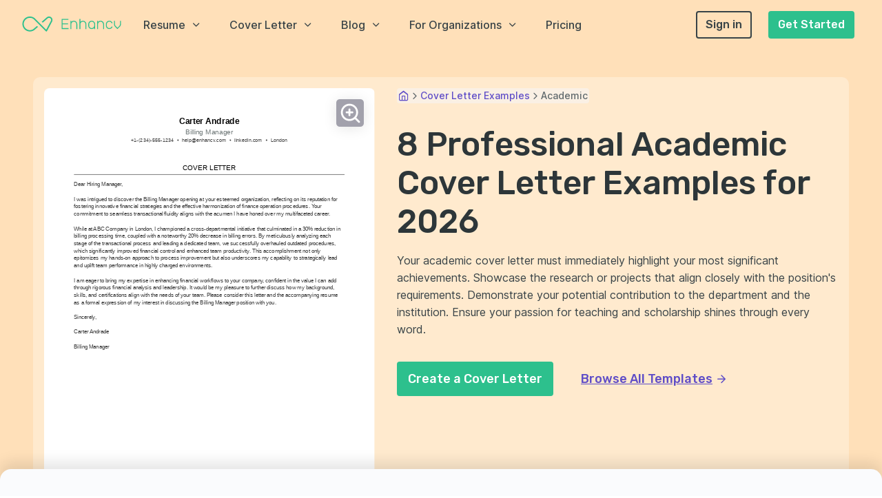

--- FILE ---
content_type: text/html; charset=utf-8
request_url: https://enhancv.com/cover-letter-examples/academic/
body_size: 81919
content:
<!DOCTYPE html><html lang="en"><head><meta charSet="utf-8"/><meta name="viewport" content="width=device-width"/><meta property="article:author" content="The Enhancv Team"/><meta property="article:published_time" content="2022-03-01T16:32:33.582Z"/><meta property="article:publisher" content="https://www.facebook.com/enhancv/"/><meta property="article:section" content=""/><meta property="article:tag" content=""/><meta property="article:content_tier" content=""/><meta property="og:type" content="article"/><meta property="og:url" content="https://enhancv.com/cover-letter-examples/academic/"/><title>8 Professional Academic Cover Letter Examples and Template for 2026 | Enhancv</title><meta name="application-name" content="Enhancv"/><meta name="description" content="Professional Academic cover letter samples from real job applications. Including a writing template that you can use for your Academic cover letter. Vetted by career experts at Enhancv."/><link rel="canonical" href="https://enhancv.com/cover-letter-examples/academic/"/><meta property="og:title" content="8 Professional Academic Cover Letter Examples and Template for 2026 | Enhancv"/><meta property="og:image" content="https://enhancv-cms-screenshots.s3.amazonaws.com/cover-letters-meta-images/academic-HEuvxO0Hx7nfnFL8ZZ5oewqfL4Aq4PfPI9qUXPGl.png"/><meta property="og:description" content="Professional Academic cover letter samples from real job applications. Including a writing template that you can use for your Academic cover letter. Vetted by career experts at Enhancv."/><meta property="og:site_name" content="Enhancv"/><meta name="twitter:title" content="8 Professional Academic Cover Letter Examples and Template for 2026 | Enhancv"/><meta name="twitter:description" content="Professional Academic cover letter samples from real job applications. Including a writing template that you can use for your Academic cover letter. Vetted by career experts at Enhancv."/><meta name="twitter:image" content="https://enhancv-cms-screenshots.s3.amazonaws.com/cover-letters-meta-images/academic-HEuvxO0Hx7nfnFL8ZZ5oewqfL4Aq4PfPI9qUXPGl.png"/><meta name="twitter:card" content="summary_large_image"/><meta name="twitter:site" content="@Enhancv"/><script type="application/ld+json">{"@graph":[{"@id":"https://enhancv.com/cover-letter-examples/#webpage","url":"https://enhancv.com/cover-letter-examples/","name":"1200+ Cover Letter Examples for Every Career Level and Field","@type":"WebPage","publisher":{"@id":"https://enhancv.com/#organization"}},{"@id":"https://enhancv.com/cover-letter-examples/#webpage","url":"https://enhancv.com/cover-letter-examples/academic/","name":"8 Professional Academic Cover Letter Examples for 2026","@type":"WebPage","image":{"@id":"https://enhancv.com/cover-letter-examples/academic/#primaryimage","url":"https://cdn.enhancv.com/predefined-examples/HEuvxO0Hx7nfnFL8ZZ5oewqfL4Aq4PfPI9qUXPGl/image.png","@type":"ImageObject","width":940,"height":1330},"hasPart":{"@type":"ImageGallery","image":[]},"isPartOf":{"@id":"https://enhancv.com/cover-letter-examples/#webpage"},"speakable":{"@type":"SpeakableSpecification","cssSelector":[".headline",".blog-article"]},"inLanguage":"en-US","dateModified":"2025-11-10T14:09:18.046Z","datePublished":"2022-03-01T16:32:33.582Z"},{"@id":"https://enhancv.com/cover-letter-examples/academic/#article","@type":"NewsArticle","image":[{"@id":"https://enhancv.com/cover-letter-examples/academic/#primaryimage"},{"@id":"https://enhancv.com/cover-letter-examples/academic/academic-resume.png","url":"https://cdn.enhancv.com/predefined-examples/HEuvxO0Hx7nfnFL8ZZ5oewqfL4Aq4PfPI9qUXPGl/image.png","name":"8 Professional Academic Cover Letter Examples and Template for 2026 | Enhancv","@type":"ImageObject"}],"author":{"@id":"https://enhancv.com/blog/author/volen/#person","url":"https://enhancv.com/blog/author/volen/","name":"Volen Vulkov","@type":"Person","image":{"@id":"https://enhancv.com/blog/author/volen/#authorlogo","url":"https://cdn.enhancv.com/images/256/i/aHR0cHM6Ly9jZG4uZW5oYW5jdi5jb20vVm9sZW5fQXZhdGFyXzJmMjVlOTQ2NGEuSlBH..JPG","@type":"ImageObject","caption":"Volen Vulkov"},"sameAs":["https://www.linkedin.com/in/volenvulkov/"],"@jobtitle":"Co-founder, Chief HR Officer","@knowsAbout":"resume, cover letter, resume writing, cover letter writing, HR, human resources, career development, career exploration, career","description":"Volen Vulkov is a resume expert and the co-founder of Enhancv. He applies his deep knowledge and experience to write about a career change, development, and how to stand out in the job application process."},"hasPart":[{"name":"8 Professional Academic Cover Letter Examples and Template for 2026 | Enhancv","@type":"CreativeWorkSeries","@context":"https://schema.org/","aggregateRating":{"@type":"AggregateRating","ratingValue":"4.8","reviewCount":"564"}}],"headline":"8 Professional Academic Cover Letter Examples and Template for 2026 | Enhancv","isPartOf":{"@id":"https://enhancv.com/cover-letter-examples/academic/#webpage","@type":"WebPage"},"publisher":{"@id":"https://enhancv.com/#organization"},"wordCount":1473,"articleBody":"Crafting an academic cover letter can be a stumbling block, especially when you're already deep into job applications and realize it's a required piece of the puzzle. This isn't just a repeat of your resume; it's your chance to spotlight a shining professional triumph and weave a compelling narrative around it. Forget the clichés—your cover letter must exude formality without being mundane, all while fitting neatly on a single page. Let's unlock the secrets to a cover letter that leaves a lasting impression. \nYour academic cover letter has and will never look better - let us guide you on:\n\nMaking excellent use of job-winning real-life professional cover letters;\n\nWriting the first paragraphs of your academic cover letter to get attention and connect with the recruiters - immediately;\n\nSingle out your most noteworthy achievement (even if it's outside your career);\n\nGet a better understanding of what you must include in your academic cover letter to land the job.\n\n\nLet the power of Enhancv's AI work for you: create your academic cover letter by uploading your resume.\n\n\n     If the academic isn't exactly the one you're looking for we have a plethora of cover letter examples for jobs like this one:\n    Academic resume guide and example Teacher Assistant cover letter example Professor cover letter example Language Teacher cover letter example  Lecturer cover letter example  Online Teacher cover letter example Retired Teacher cover letter example After School Teacher cover letter example\n Generate your cover letter for free Academic cover letter example\n\n What makes this cover letter good:\n\n \n  Highlighting Relevant Achievements: The cover letter effectively showcases past accomplishments, such as reducing billing processing time by 30% and billing errors by 20%, which directly relate to the Billing Manager role and demonstrate the candidate's relevant experience and success in process optimization.\n  Focus on Process Improvement: By emphasizing a hands-on approach to revamping outdated procedures, the writer displays a commitment to enhancing financial workflows, an essential skill for a Billing Manager tasked with maintaining efficient billing operations.\n  Leadership Skills: The candidate mentions leading a team during a cross-departmental initiative, pointing to strong leadership and team management abilities, which are crucial for a managerial position responsible for overseeing the billing department.\n Five tips on formatting your academic cover letter \nDo you want to make a good impression on recruiters and, at the same time, follow the best industry advice on writing your academic cover letter?\nMake sure to include the following:\n\nHeader and Salutation;\nIntroductory paragraph;\nBody paragraph;\nClosing paragraph;\nSignature (this one is up to you).\n\nRemember to use the  same modern, simple font for your academic cover letter as you did for your resume (e.g. Lato, Rubik, etc.)\nEnsure your academic cover letter is single-spaced and is wrapped around a one-inch margin, like in  our cover letter templates.\nOnce completed, use our cover letter builder to export your academic cover letter in the best format to keep your information intact - PDF.\nAt the end of the day, your academic cover letter won't be assessed by the Applicant Tracker System (ATS) software, but by the recruiters. Your information should thus be legible, organized, and follow a structured logic.\nTight on time? Our free cover letter generator helps you create a cover letter instantly from your resume. The top sections on a academic cover letter \nHeader: This section includes your contact information, the date, and the recipient's details, ensuring that your cover letter appears professional and reaches the correct person.\nOpening Greeting: A formal salutation addresses the hiring committee or specific individual by name, demonstrating that you have researched the institution and are personalizing your application.\nIntroduction: Briefly introduces who you are, your current academic status, and the position you are applying for, setting the stage for why you are a strong fit for the role.\nAcademic Achievements and Experience: Highlights your relevant educational background, research accomplishments, teaching experience, and any publications, tailored to the academic position to showcase your qualifications and alignment with the job.\nClosing Paragraph: This is where you reiterate your interest in the position, mention your availability for an interview, and thank the recipient for considering your application, leaving a professional and respectful impression.\n Key qualities recruiters search for in a candidate’s cover letter \nResearch expertise in the specified field: Demonstrates the ability to contribute to the academic community through original research.\nTeaching experience and pedagogical skills: Showcases the capability to educate and mentor students effectively.\nPublications and scholarly work: Indicates a track record of contributing to the body of knowledge in the field.\nGrants and funded research experience: Reflects success in obtaining financial support for research, which is crucial for many academic institutions.\nCollaboration and interdisciplinary work: Highlights the ability to work across disciplines, which is increasingly valued in academia for its potential to foster innovative research.\nService to the academic community: Demonstrates a commitment to contributing to the functioning and governance of the institution through committee work, peer review, or other service roles.\n How to personalize your academic cover letter greeting \nBefore you start writing your academic cover letter, take the time to find out who is recruiting for the role.\nSearch for the recruiter's name on LinkedIn or the corporate website to address them personally in your  academic cover letter salutation.\nWhat if you can't find out who's recruiting for the role?\nAlways aim to avoid the very impersonal \"Dear Sir/Madam\" - instead, opt out for \"Dear HR Team\" or \"Dear Hiring Manager\" to make a better first impression. List of salutations you can use \n  Dear Hiring Committee,\n  Dear [Department] Selection Committee,\n  Dear Professor [Last Name],\n  Dear Dr. [Last Name],\n  Dear Search Committee Chair,\n  Dear [University/College] Faculty,\n What to include in those first two sentences, or your academic cover letter introduction \nHave you ever wondered what  the best way is to present your profile in the academic cover letter introduction?\nThere's no right or wrong answer if you're being concise and authentic to yourself.\nSome professionals start their academic cover letter by:\n\ncongratulating the company - focusing on something impressive, whether that's an award, an industry-leading project, or a key event;\n\naligning their passion for the field or industry with the job - if you're enthusiastic about what you do, you'd thus grow your skill set and value as a professional.\n\n That one achievement in your academic cover letter body\nThe lengthiest part of your academic cover letter is the body.\nWithin the next three to six middle paragraphs, present yourself as the best candidate for the role.\nHow can you do that without retelling your whole professional resume?\nSelect one key achievement that covers job-crucial skills and technologies (and is memorable).\nWithin the body of your academic cover letter, aim to tell the story of how you achieved your success. Also, write about how this would help out your potential team. Finishing off your academic cover letter with what matters most\nSo far, you've done a fantastic job in tailoring your academic cover letter for the role and recruiter.\nYour  final opportunity to make a good impression is your closing paragraph.\nAnd, no, a \"Sincerely yours\" just won't do, as it sounds too vague and impersonal.\nEnd your academic cover letter with the future in mind.\nSo, if you get this opportunity, what do you plan to achieve? Be as specific, as possible, of what value you'd bring to the organization.\nYou could also thank recruiters for their interest in your profile and prompt for follow-up actions (and organizing your first interview). The zero experience academic cover letter: shifting the focus to your unique value \nDon't worry if you have no  conventional professional experience. Within your whole experience, there's plenty more you can write about in your academic cover letter.\nTake, for example, your biggest achievement or award - dedicate your cover letter body to describe it and the job-relevant skills you've learned.\nYour professional ambitions could also take center stage. Describe what you plan on achieving in the next five to ten years and the efforts you're making towards your dreams. Key takeaways \nWithin this Enhancv guide, we've provided you with plenty of advice and inspiration on writing your academic cover letter:\n\nAlways make sure your academic cover letter is tailored to the role you're applying for to make a good impression on recruiters; \nIn your academic cover letter include a header (with your name, the role you're applying for, date, and contact details) and an introduction of up to two sentences that highlight your key accomplishment or why you'd fit the role; \nFocus your academic cover letter body on one sole achievement through your career and all the valuable lessons, skills, and know-how you've learned (that are relevant to the role); \nEnsure your academic cover letter closing statement isn't generic and includes either a call to action or a promise; \nIf you lack professional experience, shift recruiters' focus to a relevant achievement (thanks to your academic or versatile experience) or toward your dreams and goals for professional growth.  \n","description":"Professional Academic cover letter samples from real job applications. Including a writing template that you can use for your Academic cover letter. Vetted by career experts at Enhancv.","copyrightYear":"2026","articleSection":"https://enhancv.com/cover-letter-examples/","copyrightHolder":{"@id":"https://enhancv.com/#organization"},"mainEntityOfPage":{"@id":"https://enhancv.com/cover-letter-examples/academic/#webpage"}},{"@id":"https://enhancv.com/#organization","url":"https://enhancv.com/","logo":{"@id":"https://enhancv.com/#logo","url":"https://cdn.enhancv.com/logo_9e2d61a9e0.svg","@type":"ImageObject","caption":"Enhancv"},"name":"Enhancv","@type":"Organization","sameAs":["https://www.facebook.com/enhancv","https://twitter.com/enhancv","https://www.linkedin.com/company/enhancv","https://www.pinterest.com/enhancv/","https://www.instagram.com/enhancv/"]}],"@context":"https://schema.org"}</script><script type="application/ld+json">{"@context":"https://schema.org","@type":"BreadcrumbList","itemListElement":[{"@type":"ListItem","position":1,"item":{"@id":"https://enhancv.com/","name":"Home"}},{"@type":"ListItem","position":2,"item":{"@id":"https://enhancv.com/cover-letter-examples/","name":"Cover Letter Examples"}},{"@type":"ListItem","position":3,"item":{"@id":"https://enhancv.com/cover-letter-examples/academic/","name":"Academic"}}]}</script><meta name="next-head-count" content="25"/><link rel="icon" href="/favicon.ico" sizes="any"/><link rel="apple-touch-icon" href="/apple-touch-icon.png"/><link rel="preconnect" href="https://fonts.gstatic.com" crossorigin="anonymous"/><link rel="preconnect" href="https://fonts.gstatic.com/s/inter/v12/UcC73FwrK3iLTeHuS_fvQtMwCp50KnMa1ZL7W0Q5nw.woff2" as="font" type="font/woff2" crossorigin="anonymous"/><link rel="preconnect" href="https://fonts.gstatic.com/s/rubik/v21/iJWKBXyIfDnIV7nBrXyw023e.woff2" as="font" type="font/woff2" crossorigin="anonymous"/><link rel="preload" href="/_next/static/css/76b595d2ae08339b.css" as="style"/><link rel="stylesheet" href="/_next/static/css/76b595d2ae08339b.css" data-n-g=""/><link rel="preload" href="/_next/static/css/a26540389ca9a30c.css" as="style"/><link rel="stylesheet" href="/_next/static/css/a26540389ca9a30c.css" data-n-p=""/><link rel="preload" href="/_next/static/css/b2a469a01ddf42e3.css" as="style"/><link rel="stylesheet" href="/_next/static/css/b2a469a01ddf42e3.css" data-n-p=""/><link rel="preload" href="/_next/static/css/7696335164b9468c.css" as="style"/><link rel="stylesheet" href="/_next/static/css/7696335164b9468c.css"/><link rel="preload" href="/_next/static/css/91f636a67e44aa2f.css" as="style"/><link rel="stylesheet" href="/_next/static/css/91f636a67e44aa2f.css"/><link rel="preload" href="/_next/static/css/5a9f60df94b0522c.css" as="style"/><link rel="stylesheet" href="/_next/static/css/5a9f60df94b0522c.css"/><link rel="preload" href="/_next/static/css/66f0f5bab3246059.css" as="style"/><link rel="stylesheet" href="/_next/static/css/66f0f5bab3246059.css"/><noscript data-n-css=""></noscript><script defer="" nomodule="" src="/_next/static/chunks/polyfills-c67a75d1b6f99dc8.js"></script><script defer="" src="/_next/static/chunks/5666.aca431ee6301ed3e.js"></script><script defer="" src="/_next/static/chunks/9280-84e86dfd15b94f1f.js"></script><script defer="" src="/_next/static/chunks/8075-37e46cc589ac0422.js"></script><script defer="" src="/_next/static/chunks/2332.fd9d0ca6d58012f4.js"></script><script defer="" src="/_next/static/chunks/5069.edaee9e9131d2be0.js"></script><script defer="" src="/_next/static/chunks/4788.c2d31f0b47d72b9c.js"></script><script src="/_next/static/chunks/webpack-728636dee31751ee.js" defer=""></script><script src="/_next/static/chunks/framework-e50de212705b2753.js" defer=""></script><script src="/_next/static/chunks/main-d2c7d677a41f757b.js" defer=""></script><script src="/_next/static/chunks/pages/_app-c270322d9e7ed266.js" defer=""></script><script src="/_next/static/chunks/4105-8de8c20fbe1ab197.js" defer=""></script><script src="/_next/static/chunks/6154-647e1a3411a813ea.js" defer=""></script><script src="/_next/static/chunks/3913-824e345438e289c6.js" defer=""></script><script src="/_next/static/chunks/4188-be9ca7a575166086.js" defer=""></script><script src="/_next/static/chunks/5720-574f744f77d02368.js" defer=""></script><script src="/_next/static/chunks/3355-509e9b41faadd036.js" defer=""></script><script src="/_next/static/chunks/7758-f071aae37e10acd0.js" defer=""></script><script src="/_next/static/chunks/pages/cover-letter-examples/%5Bletter%5D-1610629f269edf83.js" defer=""></script><script src="/_next/static/-Njih2epf8QtUyApCaazO/_buildManifest.js" defer=""></script><script src="/_next/static/-Njih2epf8QtUyApCaazO/_ssgManifest.js" defer=""></script></head><body><div id="__next"><div class="modal-portal"></div> <div id="website" class="font-body"><div class="default-layout coverLetterDetail"><header><div class="Header_navigationSpacer__Cz_gN Header_navigationSpacerFull__O7P2g"></div><nav id="nav-default" class="navbar-default navbar-sticky navbar-static-top flex flex-align-center p-inline-4 p-left-2-xsm p-right-3-xsm Header_navbar__tJ2tN Header_navbarFull__vQlWt"><div class="flex flex-align-center flex-justify-space-between Header_logoContainer__Yn3b3"><a href="/" aria-label="Enhancv Logo" class="Header_logo__Forr8 navbar-logo-wrapper mobile-logo"><svg id="logo" class="navbar-logo" xmlns="https://www.w3.org/2000/svg" width="143px" height="22px" viewBox="0 0 143 22"><g fill="#2DC08D"><path d="M100.561,6.134c-2.758,0-5.003,2.244-5.003,5.002v2.022c0,2.758,2.245,5.002,5.003,5.002 c1.457,0,2.766-0.63,3.681-1.627v1.627h1.321v-5.002v-0.661v-1.361C105.563,8.378,103.318,6.134,100.561,6.134 M104.241,12.498 v0.661c0,2.028-1.651,3.681-3.681,3.681c-2.03,0-3.682-1.652-3.682-3.681v-2.022c0-2.03,1.651-3.682,3.682-3.682 c2.029,0,3.681,1.652,3.681,3.682V12.498z"></path><path d="M87.857,6.134c-1.457,0-2.766,0.63-3.682,1.627V3.422h-1.321v7.714v2.769v4.257h1.321v-4.257v-2.769 c0-2.029,1.651-3.681,3.682-3.681c2.029,0,3.682,1.652,3.682,3.681v7.025h1.32v-7.025C92.859,8.378,90.615,6.134,87.857,6.134"></path><path d="M113.445,6.134c-1.457,0-2.766,0.63-3.681,1.627V6.134h-1.321v5.002v0.661v6.364h1.321v-6.364v-0.661 c0-2.029,1.651-3.681,3.681-3.681c2.03,0,3.682,1.652,3.682,3.681v7.025h1.32v-7.025C118.447,8.378,116.203,6.134,113.445,6.134"></path><path d="M74.641,6.134c-1.457,0-2.766,0.63-3.682,1.627V6.134h-1.321v5.002v0.661v6.364h1.321v-6.364v-0.661 c0-2.029,1.652-3.681,3.682-3.681c2.03,0,3.682,1.652,3.682,3.681v7.025h1.32v-7.025C79.643,8.378,77.398,6.134,74.641,6.134"></path><path d="M126.148,16.84c-2.029,0-3.681-1.652-3.681-3.681v-2.022c0-2.03,1.651-3.682,3.681-3.682 c1.561,0,2.955,0.988,3.473,2.458l1.248-0.439c-0.705-1.998-2.602-3.34-4.721-3.34c-2.758,0-5.002,2.244-5.002,5.003v2.022 c0,2.758,2.244,5.002,5.002,5.002c2.122,0,4.02-1.345,4.721-3.345l-1.246-0.438C129.106,15.852,127.711,16.84,126.148,16.84"></path><path d="M141.645,6.134v5.017c0,0.988-0.387,1.916-1.094,2.617l-2.588,2.588l-2.59-2.59 c-0.703-0.697-1.092-1.627-1.092-2.615V6.134h-1.32v5.017c0,1.344,0.526,2.605,1.48,3.551l3.521,3.521l3.52-3.52 c0.957-0.948,1.482-2.209,1.482-3.553V6.134H141.645z"></path><polygon points="58.256,11.294 66.356,11.294 66.356,9.973 58.256,9.973 58.256,4.743 66.746,4.743 66.746,3.422 56.936,3.422 56.936,9.973 56.936,11.294 56.936,18.16 66.94,18.16 66.94,16.84 58.256,16.84 "></polygon><path d="M35.472,21.453l0.062-0.062c0.025-0.028,0.046-0.054,0.066-0.081s0.04-0.057,0.058-0.086l0.048-0.072 l7.385-13.877c0.379-0.714,0.58-1.523,0.58-2.339c0-2.757-2.243-5-5-5c-1.186,0-2.338,0.423-3.242,1.191l-0.062,0.056l-7.315,6.426 l0.569,0.568c0.037,0.033,0.077,0.073,0.123,0.125c0.339,0.385,0.955,0.433,1.351,0.116l6.595-5.796 c0.556-0.474,1.257-0.732,1.981-0.732c1.679,0,3.045,1.366,3.045,3.046c0,0.503-0.117,0.981-0.35,1.421l-6.79,12.752L18.589,3.121 c-2.057-2.057-4.792-3.19-7.702-3.19c-2.91,0-5.645,1.133-7.701,3.19C1.132,5.175,0,7.91,0,10.822c0,2.912,1.132,5.647,3.186,7.701 c2.056,2.058,4.791,3.19,7.701,3.19c2.891,0,5.614-1.121,7.666-3.155l4.116-3.617l-0.56-0.561c-0.04-0.034-0.081-0.076-0.13-0.131 c-0.342-0.389-0.993-0.434-1.384-0.09l-3.343,2.938c-1.733,1.731-3.978,2.66-6.365,2.66c-2.388,0-4.633-0.929-6.319-2.617 c-1.685-1.685-2.614-3.93-2.614-6.319s0.929-4.634,2.614-6.319c1.686-1.688,3.931-2.617,6.319-2.617c2.387,0,4.632,0.929,6.32,2.617 l16.921,16.922c0.061,0.049,0.088,0.071,0.116,0.092c0.024,0.019,0.051,0.037,0.08,0.054l0.073,0.039 c0.044,0.021,0.074,0.032,0.105,0.043c0.027,0.01,0.056,0.019,0.086,0.025c0.033,0.008,0.066,0.014,0.099,0.02 c0.026,0.002,0.058,0.007,0.09,0.009l0.078,0.007c0.044-0.01,0.077-0.014,0.111-0.018c0.026-0.004,0.056-0.011,0.087-0.019 c0.033-0.009,0.06-0.017,0.086-0.026c0.032-0.01,0.06-0.021,0.09-0.035c0.034-0.017,0.059-0.029,0.084-0.045 c0.029-0.017,0.053-0.032,0.077-0.051C35.419,21.499,35.446,21.477,35.472,21.453"></path></g></svg></a><div class="Header_burgerMenu__UbzIt"><div class="Header_burgerBar__xQvas"></div><div class="Header_burgerBar__xQvas"></div><div class="Header_burgerBar__xQvas"></div></div></div><div class="flex flex-justify-space-between m-left-4 Header_menuContainer__4dHIe"><div class="flex flex-align-center"><div class="p-right-5 font-weight-500 flex flex-align-center Header_menuItem__N8sV0"><div class="cursor-pointer flex flex-align-center">Resume<i class="icon icon-fi-chevron-down m-left-1 ugyeXRyVp1Kg8kYay3xMiA=="></i></div><div class="Header_menu__QX_SG"><div class="flex-justify-center" style="display:none"><div class="bg-surface p-inline-3 p-block-2 Header_mobileMenuContainer__98HJm"><a href="/ai-resume-builder/" class="Header_menuHeader__iE2kH" data-amplitude-event="homepage - header menu clicked" data-amplitude-prop-menu_category="Resume" data-amplitude-prop-menu_link="AI Resume Builder"><div class="flex flex-align-center m-bottom-2" style="flex-wrap:nowrap"><div style="flex-shrink:0" class="Header_iconContainer__MCYAR bg-secondary p-0 flex flex-align-center flex-justify-center m-right-1"><i class="icon icon-fi-codepen text-surface text-lg ugyeXRyVp1Kg8kYay3xMiA=="></i></div><div style="line-height:1;flex:1" class="m-right-1 text-secondary font-weight-700">AI Resume Builder</div><div class="flex flex-align-center"><span class="text-secondary text-decoration-underline text-sm font-weight-500">View All</span></div></div></a><a href="/resume-examples/project-manager-resumes/" data-amplitude-event="homepage - header menu clicked" data-amplitude-prop-menu_category="Resume" data-amplitude-prop-menu_link="Project Manager"><div class="p-bottom-1 Header_menuListItem__F2uQX"><div class="flex flex-align-center"><div class="Header_iconContainer__MCYAR flex flex-align-center flex-justify-center m-right-1"><i class="icon icon-fa-period text-paragraph ugyeXRyVp1Kg8kYay3xMiA=="></i></div><div class="m-right-1 text-heading font-weight-500 text-sm">Project Manager</div></div></div></a><a href="/resume-examples/data-scientist/" data-amplitude-event="homepage - header menu clicked" data-amplitude-prop-menu_category="Resume" data-amplitude-prop-menu_link="Data Scientist"><div class="p-bottom-1 Header_menuListItem__F2uQX"><div class="flex flex-align-center"><div class="Header_iconContainer__MCYAR flex flex-align-center flex-justify-center m-right-1"><i class="icon icon-fa-period text-paragraph ugyeXRyVp1Kg8kYay3xMiA=="></i></div><div class="m-right-1 text-heading font-weight-500 text-sm">Data Scientist</div></div></div></a><a href="/resume-examples/scrum-master/" data-amplitude-event="homepage - header menu clicked" data-amplitude-prop-menu_category="Resume" data-amplitude-prop-menu_link="Scrum Master"><div class="p-bottom-1 Header_menuListItem__F2uQX"><div class="flex flex-align-center"><div class="Header_iconContainer__MCYAR flex flex-align-center flex-justify-center m-right-1"><i class="icon icon-fa-period text-paragraph ugyeXRyVp1Kg8kYay3xMiA=="></i></div><div class="m-right-1 text-heading font-weight-500 text-sm">Scrum Master</div></div></div></a><a href="/resume-examples/business-analyst/" data-amplitude-event="homepage - header menu clicked" data-amplitude-prop-menu_category="Resume" data-amplitude-prop-menu_link="Business Analyst"><div class="p-bottom-1 Header_menuListItem__F2uQX"><div class="flex flex-align-center"><div class="Header_iconContainer__MCYAR flex flex-align-center flex-justify-center m-right-1"><i class="icon icon-fa-period text-paragraph ugyeXRyVp1Kg8kYay3xMiA=="></i></div><div class="m-right-1 text-heading font-weight-500 text-sm">Business Analyst</div></div></div></a><div style="height:1px" class="bg-subtext m-bottom-2 m-top-1"></div><a href="/resources/resume-checker/" class="Header_menuHeader__iE2kH" data-amplitude-event="homepage - header menu clicked" data-amplitude-prop-menu_category="Resume" data-amplitude-prop-menu_link="Resume Checker"><div class="flex flex-align-center m-bottom-2" style="flex-wrap:nowrap"><div style="flex-shrink:0" class="Header_iconContainer__MCYAR bg-secondary p-0 flex flex-align-center flex-justify-center m-right-1"><i class="icon icon-fi-pie-chart text-surface text-lg ugyeXRyVp1Kg8kYay3xMiA=="></i></div><div style="line-height:1;flex:1" class="m-right-1 text-secondary font-weight-700">Resume Checker</div><div class="flex flex-align-center"><span class="text-secondary text-decoration-underline text-sm font-weight-500">View All</span></div></div></a><div style="height:1px" class="bg-subtext m-bottom-2 m-top-1"></div><a href="/resume-examples/" class="Header_menuHeader__iE2kH" data-amplitude-event="homepage - header menu clicked" data-amplitude-prop-menu_category="Resume" data-amplitude-prop-menu_link="Resume Examples"><div class="flex flex-align-center m-bottom-2" style="flex-wrap:nowrap"><div style="flex-shrink:0" class="Header_iconContainer__MCYAR bg-secondary p-0 flex flex-align-center flex-justify-center m-right-1"><i class="icon icon-fi-folder text-surface text-lg ugyeXRyVp1Kg8kYay3xMiA=="></i></div><div style="line-height:1;flex:1" class="m-right-1 text-secondary font-weight-700">Resume Examples</div><div class="flex flex-align-center"><span class="text-secondary text-decoration-underline text-sm font-weight-500">View All</span></div></div></a><div style="height:1px" class="bg-subtext m-bottom-2 m-top-1"></div><a href="/resume-skills/" class="Header_menuHeader__iE2kH" data-amplitude-event="homepage - header menu clicked" data-amplitude-prop-menu_category="Resume" data-amplitude-prop-menu_link="Resume Skills"><div class="flex flex-align-center m-bottom-2" style="flex-wrap:nowrap"><div style="flex-shrink:0" class="Header_iconContainer__MCYAR bg-secondary p-0 flex flex-align-center flex-justify-center m-right-1"><i class="icon icon-fi-zap text-surface text-lg ugyeXRyVp1Kg8kYay3xMiA=="></i></div><div style="line-height:1;flex:1" class="m-right-1 text-secondary font-weight-700">Resume Skills</div><div class="flex flex-align-center"><span class="text-secondary text-decoration-underline text-sm font-weight-500">View All</span></div></div></a><div style="height:1px" class="bg-subtext m-bottom-2 m-top-1"></div><a href="/resume-templates/" class="Header_menuHeader__iE2kH" data-amplitude-event="homepage - header menu clicked" data-amplitude-prop-menu_category="Resume" data-amplitude-prop-menu_link="Resume Templates"><div class="flex flex-align-center m-bottom-2" style="flex-wrap:nowrap"><div style="flex-shrink:0" class="Header_iconContainer__MCYAR bg-secondary p-0 flex flex-align-center flex-justify-center m-right-1"><i class="icon icon-fi-layout text-surface text-lg ugyeXRyVp1Kg8kYay3xMiA=="></i></div><div style="line-height:1;flex:1" class="m-right-1 text-secondary font-weight-700">Resume Templates</div><div class="flex flex-align-center"><span class="text-secondary text-decoration-underline text-sm font-weight-500">View All</span></div></div></a><a href="/resume-templates/creative/" data-amplitude-event="homepage - header menu clicked" data-amplitude-prop-menu_category="Resume" data-amplitude-prop-menu_link="Creative Templates"><div class="p-bottom-1 Header_menuListItem__F2uQX"><div class="flex flex-align-center"><div class="Header_iconContainer__MCYAR flex flex-align-center flex-justify-center m-right-1"><i class="icon icon-fi-camera-polaroid text-paragraph text-lg ugyeXRyVp1Kg8kYay3xMiA=="></i></div><div class="m-right-1 text-heading font-weight-500 text-sm">Creative Templates</div></div></div></a><a href="/resume-templates/traditional/" data-amplitude-event="homepage - header menu clicked" data-amplitude-prop-menu_category="Resume" data-amplitude-prop-menu_link="Traditional Templates"><div class="p-bottom-1 Header_menuListItem__F2uQX"><div class="flex flex-align-center"><div class="Header_iconContainer__MCYAR flex flex-align-center flex-justify-center m-right-1"><i class="icon icon-fi-pen-tool text-paragraph text-lg ugyeXRyVp1Kg8kYay3xMiA=="></i></div><div class="m-right-1 text-heading font-weight-500 text-sm">Traditional Templates</div></div></div></a><a href="/resume-templates/modern/" data-amplitude-event="homepage - header menu clicked" data-amplitude-prop-menu_category="Resume" data-amplitude-prop-menu_link="Modern Templates"><div class="p-bottom-1 Header_menuListItem__F2uQX"><div class="flex flex-align-center"><div class="Header_iconContainer__MCYAR flex flex-align-center flex-justify-center m-right-1"><i class="icon icon-fi-box text-paragraph text-lg ugyeXRyVp1Kg8kYay3xMiA=="></i></div><div class="m-right-1 text-heading font-weight-500 text-sm">Modern Templates</div></div></div></a><a href="/resume-templates/simple/" data-amplitude-event="homepage - header menu clicked" data-amplitude-prop-menu_category="Resume" data-amplitude-prop-menu_link="Simple Templates"><div class="p-bottom-1 Header_menuListItem__F2uQX"><div class="flex flex-align-center"><div class="Header_iconContainer__MCYAR flex flex-align-center flex-justify-center m-right-1"><i class="icon icon-fi-columns text-paragraph text-lg ugyeXRyVp1Kg8kYay3xMiA=="></i></div><div class="m-right-1 text-heading font-weight-500 text-sm">Simple Templates</div></div></div></a><div style="height:1px" class="bg-subtext m-bottom-2 m-top-1"></div><a href="/blog/tag/resume-advice/" class="Header_menuHeader__iE2kH" data-amplitude-event="homepage - header menu clicked" data-amplitude-prop-menu_category="Resume" data-amplitude-prop-menu_link="Resume Writing Guides"><div class="flex flex-align-center m-bottom-2" style="flex-wrap:nowrap"><div style="flex-shrink:0" class="Header_iconContainer__MCYAR bg-secondary p-0 flex flex-align-center flex-justify-center m-right-1"><i class="icon icon-fi-book-open text-surface text-lg ugyeXRyVp1Kg8kYay3xMiA=="></i></div><div style="line-height:1;flex:1" class="m-right-1 text-secondary font-weight-700">Resume Writing Guides</div><div class="flex flex-align-center"><span class="text-secondary text-decoration-underline text-sm font-weight-500">View All</span></div></div></a><a href="/blog/how-to-write-a-resume/" data-amplitude-event="homepage - header menu clicked" data-amplitude-prop-menu_category="Resume" data-amplitude-prop-menu_link="Writing a Resume"><div class="p-bottom-1 Header_menuListItem__F2uQX"><div class="flex flex-align-center"><div class="m-right-1 text-heading font-weight-500 text-sm">Writing a Resume</div></div></div></a><a href="/blog/resume-summary/" data-amplitude-event="homepage - header menu clicked" data-amplitude-prop-menu_category="Resume" data-amplitude-prop-menu_link="Resume Summary"><div class="p-bottom-1 Header_menuListItem__F2uQX"><div class="flex flex-align-center"><div class="m-right-1 text-heading font-weight-500 text-sm">Resume Summary</div></div></div></a><a href="/blog/resume-format/" data-amplitude-event="homepage - header menu clicked" data-amplitude-prop-menu_category="Resume" data-amplitude-prop-menu_link="Choosing a Resume Format"><div class="p-bottom-1 Header_menuListItem__F2uQX"><div class="flex flex-align-center"><div class="m-right-1 text-heading font-weight-500 text-sm">Choosing a Resume Format</div></div></div></a><a href="/blog/one-page-resume/" data-amplitude-event="homepage - header menu clicked" data-amplitude-prop-menu_category="Resume" data-amplitude-prop-menu_link="Fitting Experience on One Page"><div class="p-bottom-1 Header_menuListItem__F2uQX"><div class="flex flex-align-center"><div class="m-right-1 text-heading font-weight-500 text-sm">Fitting Experience on One Page</div></div></div></a></div></div></div></div><div class="p-right-5 font-weight-500 flex flex-align-center Header_menuItem__N8sV0"><div class="cursor-pointer flex flex-align-center">Cover Letter<i class="icon icon-fi-chevron-down m-left-1 ugyeXRyVp1Kg8kYay3xMiA=="></i></div><div class="Header_menu__QX_SG"><div class="flex-justify-center" style="display:none"><div class="bg-surface p-inline-3 p-block-2 Header_mobileMenuContainer__98HJm"><a href="/cover-letter-builder/" class="Header_menuHeader__iE2kH" data-amplitude-event="homepage - header menu clicked" data-amplitude-prop-menu_category="Cover Letter" data-amplitude-prop-menu_link="Cover Letter Builder"><div class="flex flex-align-center m-bottom-2" style="flex-wrap:nowrap"><div style="flex-shrink:0" class="Header_iconContainer__MCYAR bg-secondary p-0 flex flex-align-center flex-justify-center m-right-1"><i class="icon icon-fi-codepen text-surface text-lg ugyeXRyVp1Kg8kYay3xMiA=="></i></div><div style="line-height:1;flex:1" class="m-right-1 text-secondary font-weight-700">Cover Letter Builder</div><div class="flex flex-align-center"><span class="text-secondary text-decoration-underline text-sm font-weight-500">View All</span></div></div></a><div style="height:1px" class="bg-subtext m-bottom-2 m-top-1"></div><a href="/cover-letter-templates/" class="Header_menuHeader__iE2kH" data-amplitude-event="homepage - header menu clicked" data-amplitude-prop-menu_category="Cover Letter" data-amplitude-prop-menu_link="Cover Letter Templates"><div class="flex flex-align-center m-bottom-2" style="flex-wrap:nowrap"><div style="flex-shrink:0" class="Header_iconContainer__MCYAR bg-secondary p-0 flex flex-align-center flex-justify-center m-right-1"><i class="icon icon-fi-layout text-surface text-lg ugyeXRyVp1Kg8kYay3xMiA=="></i></div><div style="line-height:1;flex:1" class="m-right-1 text-secondary font-weight-700">Cover Letter Templates</div><div class="flex flex-align-center"><span class="text-secondary text-decoration-underline text-sm font-weight-500">View All</span></div></div></a><div style="height:1px" class="bg-subtext m-bottom-2 m-top-1"></div><a href="/cover-letter-generator/" class="Header_menuHeader__iE2kH" data-amplitude-event="homepage - header menu clicked" data-amplitude-prop-menu_category="Cover Letter" data-amplitude-prop-menu_link="Free AI Cover Letter Generator"><div class="flex flex-align-center m-bottom-2" style="flex-wrap:nowrap"><div style="flex-shrink:0" class="Header_iconContainer__MCYAR bg-secondary p-0 flex flex-align-center flex-justify-center m-right-1"><i class="icon icon-fi-zap text-surface text-lg ugyeXRyVp1Kg8kYay3xMiA=="></i></div><div style="line-height:1;flex:1" class="m-right-1 text-secondary font-weight-700">Free AI Cover Letter Generator</div><div class="flex flex-align-center"><span class="text-secondary text-decoration-underline text-sm font-weight-500">View All</span></div></div></a><div style="height:1px" class="bg-subtext m-bottom-2 m-top-1"></div><a href="/blog/tag/cover-letter-help/" class="Header_menuHeader__iE2kH" data-amplitude-event="homepage - header menu clicked" data-amplitude-prop-menu_category="Cover Letter" data-amplitude-prop-menu_link="Cover Letter Writing Guides"><div class="flex flex-align-center m-bottom-2" style="flex-wrap:nowrap"><div style="flex-shrink:0" class="Header_iconContainer__MCYAR bg-secondary p-0 flex flex-align-center flex-justify-center m-right-1"><i class="icon icon-fi-book-open text-surface text-lg ugyeXRyVp1Kg8kYay3xMiA=="></i></div><div style="line-height:1;flex:1" class="m-right-1 text-secondary font-weight-700">Cover Letter Writing Guides</div><div class="flex flex-align-center"><span class="text-secondary text-decoration-underline text-sm font-weight-500">View All</span></div></div></a><a href="/blog/how-to-write-a-cover-letter/" data-amplitude-event="homepage - header menu clicked" data-amplitude-prop-menu_category="Cover Letter" data-amplitude-prop-menu_link="Writing a Cover Letter"><div class="p-bottom-1 Header_menuListItem__F2uQX"><div class="flex flex-align-center"><div class="m-right-1 text-heading font-weight-500 text-sm">Writing a Cover Letter</div></div></div></a><a href="/blog/cover-letter-format/" data-amplitude-event="homepage - header menu clicked" data-amplitude-prop-menu_category="Cover Letter" data-amplitude-prop-menu_link="Cover Letter Formats"><div class="p-bottom-1 Header_menuListItem__F2uQX"><div class="flex flex-align-center"><div class="m-right-1 text-heading font-weight-500 text-sm">Cover Letter Formats</div></div></div></a><a href="/blog/cover-letter-ending/" data-amplitude-event="homepage - header menu clicked" data-amplitude-prop-menu_category="Cover Letter" data-amplitude-prop-menu_link="Ending a Cover Letter"><div class="p-bottom-1 Header_menuListItem__F2uQX"><div class="flex flex-align-center"><div class="m-right-1 text-heading font-weight-500 text-sm">Ending a Cover Letter</div></div></div></a><a href="/blog/cover-letter-design/" data-amplitude-event="homepage - header menu clicked" data-amplitude-prop-menu_category="Cover Letter" data-amplitude-prop-menu_link="Cover Letter Design"><div class="p-bottom-1 Header_menuListItem__F2uQX"><div class="flex flex-align-center"><div class="m-right-1 text-heading font-weight-500 text-sm">Cover Letter Design</div></div></div></a><div style="height:1px" class="bg-subtext m-bottom-2 m-top-1"></div><a href="/cover-letter-examples/" class="Header_menuHeader__iE2kH" data-amplitude-event="homepage - header menu clicked" data-amplitude-prop-menu_category="Cover Letter" data-amplitude-prop-menu_link="Cover Letter Examples"><div class="flex flex-align-center m-bottom-2" style="flex-wrap:nowrap"><div style="flex-shrink:0" class="Header_iconContainer__MCYAR bg-secondary p-0 flex flex-align-center flex-justify-center m-right-1"><i class="icon icon-fi-folder text-surface text-lg ugyeXRyVp1Kg8kYay3xMiA=="></i></div><div style="line-height:1;flex:1" class="m-right-1 text-secondary font-weight-700">Cover Letter Examples</div><div class="flex flex-align-center"><span class="text-secondary text-decoration-underline text-sm font-weight-500">View All</span></div></div></a><a href="/cover-letter-examples/qa-engineer/" data-amplitude-event="homepage - header menu clicked" data-amplitude-prop-menu_category="Cover Letter" data-amplitude-prop-menu_link="QA Engineer"><div class="p-bottom-1 Header_menuListItem__F2uQX"><div class="flex flex-align-center"><div class="Header_iconContainer__MCYAR flex flex-align-center flex-justify-center m-right-1"><i class="icon icon-fa-period text-paragraph ugyeXRyVp1Kg8kYay3xMiA=="></i></div><div class="m-right-1 text-heading font-weight-500 text-sm">QA Engineer</div></div></div></a><a href="/cover-letter-examples/cashier/" data-amplitude-event="homepage - header menu clicked" data-amplitude-prop-menu_category="Cover Letter" data-amplitude-prop-menu_link="Cashier"><div class="p-bottom-1 Header_menuListItem__F2uQX"><div class="flex flex-align-center"><div class="Header_iconContainer__MCYAR flex flex-align-center flex-justify-center m-right-1"><i class="icon icon-fa-period text-paragraph ugyeXRyVp1Kg8kYay3xMiA=="></i></div><div class="m-right-1 text-heading font-weight-500 text-sm">Cashier</div></div></div></a><a href="/cover-letter-examples/data-analyst/" data-amplitude-event="homepage - header menu clicked" data-amplitude-prop-menu_category="Cover Letter" data-amplitude-prop-menu_link="Data Analyst"><div class="p-bottom-1 Header_menuListItem__F2uQX"><div class="flex flex-align-center"><div class="Header_iconContainer__MCYAR flex flex-align-center flex-justify-center m-right-1"><i class="icon icon-fa-period text-paragraph ugyeXRyVp1Kg8kYay3xMiA=="></i></div><div class="m-right-1 text-heading font-weight-500 text-sm">Data Analyst</div></div></div></a><a href="/cover-letter-examples/ux-designer/" data-amplitude-event="homepage - header menu clicked" data-amplitude-prop-menu_category="Cover Letter" data-amplitude-prop-menu_link="UX Designer"><div class="p-bottom-1 Header_menuListItem__F2uQX"><div class="flex flex-align-center"><div class="Header_iconContainer__MCYAR flex flex-align-center flex-justify-center m-right-1"><i class="icon icon-fa-period text-paragraph ugyeXRyVp1Kg8kYay3xMiA=="></i></div><div class="m-right-1 text-heading font-weight-500 text-sm">UX Designer</div></div></div></a><a href="/cover-letter-examples/architect/" data-amplitude-event="homepage - header menu clicked" data-amplitude-prop-menu_category="Cover Letter" data-amplitude-prop-menu_link="Architect"><div class="p-bottom-1 Header_menuListItem__F2uQX"><div class="flex flex-align-center"><div class="Header_iconContainer__MCYAR flex flex-align-center flex-justify-center m-right-1"><i class="icon icon-fa-period text-paragraph ugyeXRyVp1Kg8kYay3xMiA=="></i></div><div class="m-right-1 text-heading font-weight-500 text-sm">Architect</div></div></div></a><a href="/cover-letter-examples/civil-engineer/" data-amplitude-event="homepage - header menu clicked" data-amplitude-prop-menu_category="Cover Letter" data-amplitude-prop-menu_link="Civil Engineer"><div class="p-bottom-1 Header_menuListItem__F2uQX"><div class="flex flex-align-center"><div class="Header_iconContainer__MCYAR flex flex-align-center flex-justify-center m-right-1"><i class="icon icon-fa-period text-paragraph ugyeXRyVp1Kg8kYay3xMiA=="></i></div><div class="m-right-1 text-heading font-weight-500 text-sm">Civil Engineer</div></div></div></a><a href="/cover-letter-examples/lecturer/" data-amplitude-event="homepage - header menu clicked" data-amplitude-prop-menu_category="Cover Letter" data-amplitude-prop-menu_link="Lecturer"><div class="p-bottom-1 Header_menuListItem__F2uQX"><div class="flex flex-align-center"><div class="Header_iconContainer__MCYAR flex flex-align-center flex-justify-center m-right-1"><i class="icon icon-fa-period text-paragraph ugyeXRyVp1Kg8kYay3xMiA=="></i></div><div class="m-right-1 text-heading font-weight-500 text-sm">Lecturer</div></div></div></a><a href="/cover-letter-examples/pilot/" data-amplitude-event="homepage - header menu clicked" data-amplitude-prop-menu_category="Cover Letter" data-amplitude-prop-menu_link="Pilot"><div class="p-bottom-1 Header_menuListItem__F2uQX"><div class="flex flex-align-center"><div class="Header_iconContainer__MCYAR flex flex-align-center flex-justify-center m-right-1"><i class="icon icon-fa-period text-paragraph ugyeXRyVp1Kg8kYay3xMiA=="></i></div><div class="m-right-1 text-heading font-weight-500 text-sm">Pilot</div></div></div></a><a href="/cover-letter-examples/waiter/" data-amplitude-event="homepage - header menu clicked" data-amplitude-prop-menu_category="Cover Letter" data-amplitude-prop-menu_link="Waiter"><div class="p-bottom-1 Header_menuListItem__F2uQX"><div class="flex flex-align-center"><div class="Header_iconContainer__MCYAR flex flex-align-center flex-justify-center m-right-1"><i class="icon icon-fa-period text-paragraph ugyeXRyVp1Kg8kYay3xMiA=="></i></div><div class="m-right-1 text-heading font-weight-500 text-sm">Waiter</div></div></div></a><a href="/cover-letter-examples/data-engineer/" data-amplitude-event="homepage - header menu clicked" data-amplitude-prop-menu_category="Cover Letter" data-amplitude-prop-menu_link="Data Engineer"><div class="p-bottom-1 Header_menuListItem__F2uQX"><div class="flex flex-align-center"><div class="Header_iconContainer__MCYAR flex flex-align-center flex-justify-center m-right-1"><i class="icon icon-fa-period text-paragraph ugyeXRyVp1Kg8kYay3xMiA=="></i></div><div class="m-right-1 text-heading font-weight-500 text-sm">Data Engineer</div></div></div></a></div></div></div></div><div class="p-right-5 font-weight-500 flex flex-align-center Header_menuItem__N8sV0 hidden-lg"><div class="cursor-pointer flex flex-align-center">Blog<i class="icon icon-fi-chevron-down m-left-1 ugyeXRyVp1Kg8kYay3xMiA=="></i></div><div class="Header_menu__QX_SG"><div class="flex-justify-center" style="display:none"><div class="bg-surface p-inline-3 p-block-2 Header_mobileMenuContainer__98HJm"><a href="/blog/" class="Header_menuHeader__iE2kH" data-amplitude-event="homepage - header menu clicked" data-amplitude-prop-menu_category="Blog" data-amplitude-prop-menu_link="Resources"><div class="flex flex-align-center m-bottom-2" style="flex-wrap:nowrap"><div style="flex-shrink:0" class="Header_iconContainer__MCYAR bg-secondary p-0 flex flex-align-center flex-justify-center m-right-1"><i class="icon icon-fi-bookmark text-surface text-lg ugyeXRyVp1Kg8kYay3xMiA=="></i></div><div style="line-height:1;flex:1" class="m-right-1 text-secondary font-weight-700">Resources</div><div class="flex flex-align-center"><span class="text-secondary text-decoration-underline text-sm font-weight-500">View All</span></div></div></a><a href="/blog/tag/resume-advice/" data-amplitude-event="homepage - header menu clicked" data-amplitude-prop-menu_category="Blog" data-amplitude-prop-menu_link="Resume Resources"><div class="p-bottom-1 Header_menuListItem__F2uQX"><div class="flex flex-align-center"><div class="m-right-1 text-heading font-weight-500 text-sm">Resume Resources</div></div></div></a><a href="/blog/tag/cover-letter-help/" data-amplitude-event="homepage - header menu clicked" data-amplitude-prop-menu_category="Blog" data-amplitude-prop-menu_link="Cover Letter Resources"><div class="p-bottom-1 Header_menuListItem__F2uQX"><div class="flex flex-align-center"><div class="m-right-1 text-heading font-weight-500 text-sm">Cover Letter Resources</div></div></div></a><div style="height:1px" class="bg-subtext m-bottom-2 m-top-1"></div><a href="https://enhancv.com/blog/tag/interview-tips/" class="Header_menuHeader__iE2kH" data-amplitude-event="homepage - header menu clicked" data-amplitude-prop-menu_category="Blog" data-amplitude-prop-menu_link="Interview Resources"><div class="flex flex-align-center m-bottom-2" style="flex-wrap:nowrap"><div style="flex-shrink:0" class="Header_iconContainer__MCYAR bg-secondary p-0 flex flex-align-center flex-justify-center m-right-1"><i class="icon icon-fi-help-circle text-surface text-lg ugyeXRyVp1Kg8kYay3xMiA=="></i></div><div style="line-height:1;flex:1" class="m-right-1 text-secondary font-weight-700">Interview Resources</div><div class="flex flex-align-center"><span class="text-secondary text-decoration-underline text-sm font-weight-500">View All</span></div></div></a><div style="height:1px" class="bg-subtext m-bottom-2 m-top-1"></div><a href="/blog/tag/career-growth/" class="Header_menuHeader__iE2kH" data-amplitude-event="homepage - header menu clicked" data-amplitude-prop-menu_category="Blog" data-amplitude-prop-menu_link="Career Growth"><div class="flex flex-align-center m-bottom-2" style="flex-wrap:nowrap"><div style="flex-shrink:0" class="Header_iconContainer__MCYAR bg-secondary p-0 flex flex-align-center flex-justify-center m-right-1"><i class="icon icon-fi-trending-up text-surface text-lg ugyeXRyVp1Kg8kYay3xMiA=="></i></div><div style="line-height:1;flex:1" class="m-right-1 text-secondary font-weight-700">Career Growth</div><div class="flex flex-align-center"><span class="text-secondary text-decoration-underline text-sm font-weight-500">View All</span></div></div></a></div></div></div></div><div class="p-right-5 font-weight-500 flex flex-align-center Header_menuItem__N8sV0"><div class="cursor-pointer flex flex-align-center">For Organizations<i class="icon icon-fi-chevron-down m-left-1 ugyeXRyVp1Kg8kYay3xMiA=="></i></div><div class="Header_menu__QX_SG"><div class="flex-justify-center" style="display:none"><div class="bg-surface p-inline-3 p-block-2 Header_mobileMenuContainer__98HJm"><a href="/use-cases/for-recruitment/" class="Header_menuHeader__iE2kH" data-amplitude-event="homepage - header menu clicked" data-amplitude-prop-menu_category="For Organizations" data-amplitude-prop-menu_link="Recruitment"><div class="flex flex-align-center m-bottom-2" style="flex-wrap:nowrap"><div style="flex-shrink:0" class="Header_iconContainer__MCYAR bg-secondary p-0 flex flex-align-center flex-justify-center m-right-1"><i class="icon icon-fi-users text-surface text-lg ugyeXRyVp1Kg8kYay3xMiA=="></i></div><div style="line-height:1;flex:1" class="m-right-1 text-secondary font-weight-700">Recruitment</div><div class="flex flex-align-center"><span class="text-secondary text-decoration-underline text-sm font-weight-500">View All</span></div></div></a><div style="height:1px" class="bg-subtext m-bottom-2 m-top-1"></div><a href="/higher-education/" class="Header_menuHeader__iE2kH" data-amplitude-event="homepage - header menu clicked" data-amplitude-prop-menu_category="For Organizations" data-amplitude-prop-menu_link="Higher Education"><div class="flex flex-align-center m-bottom-2" style="flex-wrap:nowrap"><div style="flex-shrink:0" class="Header_iconContainer__MCYAR bg-secondary p-0 flex flex-align-center flex-justify-center m-right-1"><i class="icon icon-fi-book text-surface text-lg ugyeXRyVp1Kg8kYay3xMiA=="></i></div><div style="line-height:1;flex:1" class="m-right-1 text-secondary font-weight-700">Higher Education</div><div class="flex flex-align-center"><span class="text-secondary text-decoration-underline text-sm font-weight-500">View All</span></div></div></a><div style="height:1px" class="bg-subtext m-bottom-2 m-top-1"></div><a href="/use-cases/for-career-coaches/" class="Header_menuHeader__iE2kH" data-amplitude-event="homepage - header menu clicked" data-amplitude-prop-menu_category="For Organizations" data-amplitude-prop-menu_link="Career Coaches"><div class="flex flex-align-center m-bottom-2" style="flex-wrap:nowrap"><div style="flex-shrink:0" class="Header_iconContainer__MCYAR bg-secondary p-0 flex flex-align-center flex-justify-center m-right-1"><i class="icon icon-fa-chalkboard-teacher text-surface text-lg ugyeXRyVp1Kg8kYay3xMiA=="></i></div><div style="line-height:1;flex:1" class="m-right-1 text-secondary font-weight-700">Career Coaches</div><div class="flex flex-align-center"><span class="text-secondary text-decoration-underline text-sm font-weight-500">View All</span></div></div></a></div></div></div></div><div class="p-right-6"><a href="/pricing/" class="font-weight-500" data-amplitude-event="header - menu clicked" data-amplitude-prop-menu_link="pricing">Pricing</a></div></div><div class="flex flex-align-center"><a href="https://app.enhancv.com/login" rel="noopener" data-amplitude-event="homepage - login" data-amplitude-prop-button_location="Navbar" class="_7d9Ew3rdopoMTEUs4G1Anw== b-xfF8e+JKV13HKT7rqnPg== nGpAi8-ak8xa9URpRfVrDQ== _4ml3hVKgGZdkB-2xJdppSA== sign-in">Sign in</a><a href="https://app.enhancv.com" data-amplitude-event="homepage - sign up" data-amplitude-prop-button_location="Navbar" class="_7d9Ew3rdopoMTEUs4G1Anw== nh1o124RBbCY8z2D0sMLjg== nGpAi8-ak8xa9URpRfVrDQ== s6uaHA305IeoqI4xywTdvA== m-left-3 m-right-1">Get Started</a></div></div></nav></header><main><div class="FoldSection_fold__pByGn p-top-2"><div class="container flex p-top-2 m-top-12 m-top-7-xs m-top-7-sm p-bottom-4 p-bottom-no-xsm p-bottom-no-md FoldSection_foldContent___wDGb"><div style="width:100%" class="resumes--preview col-5 col-12-md col-12-xsm p-top-4-md p-no-xs p-no-sm m-top-no-md m-top-no-xsm"><div class="FoldSection_resumePreview__p_Ml0 hidden-xsm hidden-md"><div class="modal-container"><div class="modal-trigger"><div class="resumes--preview-holder border-rounded-1 overflow-hidden"><div class="cursor-pointer" data-amplitude-event="cover letter examples cluster - preview resume" data-amplitude-prop-button_location="Fold" data-amplitude-prop-cluster_resume="academic"><div class="ResumeFoldSection_foldResumePreviewBtn__Pz53y"><img alt="zoom icon" src="[data-uri]" width="35" height="35" decoding="async" data-nimg="1" style="color:transparent"/></div><div class="ResumeFoldSection_resumesZoom__44zo6 block"><div><div class="embed-responsive" style="padding-bottom:141.48936170212767%;text-align:left"><div class="embed-responsive-item"><div class="embed-responsive-transform" style="transform:scale(0.512);transform-origin:0 0"><div><div id="resume-" class="resume-renderer center-resume cover-letter"><div style="position:relative"><div class="resume-renderer-page renderer-resume-page " style="padding:60px;padding-bottom:0"><div><div class="resume-background-wrapper" style="background-size:cover"></div></div><div class="resume-page-wrapper"><div><div class=""><div><div class="HeaderIvyLeague-module_resumeHeader__AqPaz flex flex-justify-center" style="margin-top:0px;margin-bottom:16px;padding-top:16px;padding-bottom:16px;padding-left:24px;padding-right:24px"><div class="col-12"><div class="editable-field-wrapper relative"><div style="white-space:pre-wrap;font-family:&quot;Volkhov&quot;, Arial, Helvetica, &quot;Noto Sans Devanagari&quot;, &quot;Noto Sans CJK SC Thin&quot;, &quot;Noto Sans SC&quot;, &quot;Noto Sans Hebrew&quot;, &quot;Noto Sans Bengali&quot;, sans-serif;color:#000000;font-size:24px;line-height:31px" class="editable-field font-weight-700 text-center p-bottom-0">Carter Andrade</div></div><div class="resume-header-title-placeholder"><div class="editable-field-wrapper relative"><div style="white-space:pre-wrap;font-family:&quot;PT Sans&quot;, Arial, Helvetica, &quot;Noto Sans Devanagari&quot;, &quot;Noto Sans CJK SC Thin&quot;, &quot;Noto Sans SC&quot;, &quot;Noto Sans Hebrew&quot;, &quot;Noto Sans Bengali&quot;, sans-serif;color:#6F7878;font-size:20px;line-height:24px" class="editable-field font-weight-400 text-center">Billing Manager</div></div></div><div class="flex flex-justify-center flex-align-center text-center"><div class="relative HeaderIvyLeague-module_contactsInfoContainer__C6VLd"><div class="editable-field-wrapper relative editable-field-wrapper-inline"><div style="white-space:pre-wrap;padding-bottom:8px;font-family:&quot;PT Sans&quot;, Arial, Helvetica, &quot;Noto Sans Devanagari&quot;, &quot;Noto Sans CJK SC Thin&quot;, &quot;Noto Sans SC&quot;, &quot;Noto Sans Hebrew&quot;, &quot;Noto Sans Bengali&quot;, sans-serif;font-size:14px;line-height:17px" class="editable-field HeaderIvyLeague-module_contactInfo__SXHAe">+1-(234)-555-1234</div></div></div><div class="relative HeaderIvyLeague-module_contactsInfoContainer__C6VLd"><div class="editable-field-wrapper relative editable-field-wrapper-inline"><div style="white-space:pre-wrap;padding-bottom:8px;font-family:&quot;PT Sans&quot;, Arial, Helvetica, &quot;Noto Sans Devanagari&quot;, &quot;Noto Sans CJK SC Thin&quot;, &quot;Noto Sans SC&quot;, &quot;Noto Sans Hebrew&quot;, &quot;Noto Sans Bengali&quot;, sans-serif;font-size:14px;line-height:17px" class="editable-field HeaderIvyLeague-module_contactInfo__SXHAe">help@enhancv.com</div></div></div><div class="relative HeaderIvyLeague-module_contactsInfoContainer__C6VLd"><div class="editable-field-wrapper editable-field-wrapper-inline"><a href="https://linkedin.com"><span class="editable-field HeaderIvyLeague-module_contactInfo__SXHAe" style="padding-bottom:8px;font-family:&quot;PT Sans&quot;, Arial, Helvetica, &quot;Noto Sans Devanagari&quot;, &quot;Noto Sans CJK SC Thin&quot;, &quot;Noto Sans SC&quot;, &quot;Noto Sans Hebrew&quot;, &quot;Noto Sans Bengali&quot;, sans-serif;font-size:14px;line-height:17px">linkedin.com</span></a></div></div><div class="relative HeaderIvyLeague-module_contactsInfoContainer__C6VLd"><div class="editable-field-wrapper relative editable-field-wrapper-inline"><div style="white-space:pre-wrap;padding-bottom:8px;font-family:&quot;PT Sans&quot;, Arial, Helvetica, &quot;Noto Sans Devanagari&quot;, &quot;Noto Sans CJK SC Thin&quot;, &quot;Noto Sans SC&quot;, &quot;Noto Sans Hebrew&quot;, &quot;Noto Sans Bengali&quot;, sans-serif;font-size:14px;line-height:17px" class="editable-field HeaderIvyLeague-module_contactInfo__SXHAe">London</div></div></div></div></div></div></div></div></div><div class="ResumePage-module_column__v0VAQ" style="grid-auto-columns:1fr;column-gap:24px"><div class="ResumePage-module_columnContainer__YBLvd"><div id="SummarySection-0" style="margin-bottom:18px" class="SummarySection"><div class="ResumeSection-module_resumeSectionContainer__en2fx"><div><div class="resume-section-text-container" style="padding:16px 24px 0 24px"><div class="editable-field-wrapper relative"><div style="white-space:pre-wrap;border-bottom:1px solid #000000;font-family:&quot;Volkhov&quot;, Arial, Helvetica, &quot;Noto Sans Devanagari&quot;, &quot;Noto Sans CJK SC Thin&quot;, &quot;Noto Sans SC&quot;, &quot;Noto Sans Hebrew&quot;, &quot;Noto Sans Bengali&quot;, sans-serif;color:#000000;font-size:20px;line-height:26px" class="editable-field SectionNameItemIvyLeague-module_sectionName__x3zUO">COVER LETTER</div></div></div></div></div><div style="display:grid;grid-template-columns:repeat(1, 1fr)" class="ResumeSection-module_moveableItems__T5thg"><div class="resume-item-holder line-item"><div><div class="item-object" style="padding-top:16px;padding-bottom:16px;padding-left:24px;padding-right:24px"><div class="inner"><div><div class="editable-field-wrapper relative"><div style="white-space:pre-wrap;font-family:&quot;PT Sans&quot;, Arial, Helvetica, &quot;Noto Sans Devanagari&quot;, &quot;Noto Sans CJK SC Thin&quot;, &quot;Noto Sans SC&quot;, &quot;Noto Sans Hebrew&quot;, &quot;Noto Sans Bengali&quot;, sans-serif;text-align:left;font-size:15px;line-height:21px" class="editable-field SummaryItemIvyLeague-module_summaryText__I3kop SummaryItemIvyLeague-module_formatBullets___4aDs"><div>Dear Hiring Manager,</div><div><br></div><div>I was intrigued to discover the Billing Manager opening at your esteemed organization, reflecting on its reputation for fostering innovative financial strategies and the effective harmonization of finance operation procedures. Your commitment to seamless transactional fluidity aligns with the acumen I have honed over my multifaceted career.</div><div><br></div><div>While at ABC Company in London, I championed a cross-departmental initiative that culminated in a 30% reduction in billing processing time, coupled with a noteworthy 20% decrease in billing errors. By meticulously analyzing each stage of the transactional process and leading a dedicated team, we successfully overhauled outdated procedures, which significantly improved financial control and enhanced team productivity. This accomplishment not only epitomizes my hands-on approach to process improvement but also underscores my capability to strategically lead and uplift team performance in highly charged environments.</div><div><br></div><div>I am eager to bring my expertise in enhancing financial workflows to your company, confident in the value I can add through rigorous financial analysis and leadership. It would be my pleasure to further discuss how my background, skills, and certifications align with the needs of your team. Please consider this letter and the accompanying resume as a formal expression of my interest in discussing the Billing Manager position with you.</div><div><br></div><div>Sincerely,<div><br></div>Carter Andrade<div><br></div>Billing Manager</div></div></div></div></div></div></div></div></div></div></div></div></div></div></div></div></div></div></div></div></div></div></div></div></div></div></div><div class="FoldSection_resumePreviewMobile__DzFih hidden-lg hidden-xl overflow-hidden"><div><div class="embed-responsive" style="padding-bottom:141.48936170212767%;text-align:left"><div class="embed-responsive-item"><div class="embed-responsive-transform" style="transform:scale(0.512);transform-origin:0 0"><div><div id="resume-" class="resume-renderer center-resume cover-letter"><div style="position:relative"><div class="resume-renderer-page renderer-resume-page " style="padding:60px;padding-bottom:0"><div><div class="resume-background-wrapper" style="background-size:cover"></div></div><div class="resume-page-wrapper"><div><div class=""><div><div class="HeaderIvyLeague-module_resumeHeader__AqPaz flex flex-justify-center" style="margin-top:0px;margin-bottom:16px;padding-top:16px;padding-bottom:16px;padding-left:24px;padding-right:24px"><div class="col-12"><div class="editable-field-wrapper relative"><div style="white-space:pre-wrap;font-family:&quot;Volkhov&quot;, Arial, Helvetica, &quot;Noto Sans Devanagari&quot;, &quot;Noto Sans CJK SC Thin&quot;, &quot;Noto Sans SC&quot;, &quot;Noto Sans Hebrew&quot;, &quot;Noto Sans Bengali&quot;, sans-serif;color:#000000;font-size:24px;line-height:31px" class="editable-field font-weight-700 text-center p-bottom-0">Carter Andrade</div></div><div class="resume-header-title-placeholder"><div class="editable-field-wrapper relative"><div style="white-space:pre-wrap;font-family:&quot;PT Sans&quot;, Arial, Helvetica, &quot;Noto Sans Devanagari&quot;, &quot;Noto Sans CJK SC Thin&quot;, &quot;Noto Sans SC&quot;, &quot;Noto Sans Hebrew&quot;, &quot;Noto Sans Bengali&quot;, sans-serif;color:#6F7878;font-size:20px;line-height:24px" class="editable-field font-weight-400 text-center">Billing Manager</div></div></div><div class="flex flex-justify-center flex-align-center text-center"><div class="relative HeaderIvyLeague-module_contactsInfoContainer__C6VLd"><div class="editable-field-wrapper relative editable-field-wrapper-inline"><div style="white-space:pre-wrap;padding-bottom:8px;font-family:&quot;PT Sans&quot;, Arial, Helvetica, &quot;Noto Sans Devanagari&quot;, &quot;Noto Sans CJK SC Thin&quot;, &quot;Noto Sans SC&quot;, &quot;Noto Sans Hebrew&quot;, &quot;Noto Sans Bengali&quot;, sans-serif;font-size:14px;line-height:17px" class="editable-field HeaderIvyLeague-module_contactInfo__SXHAe">+1-(234)-555-1234</div></div></div><div class="relative HeaderIvyLeague-module_contactsInfoContainer__C6VLd"><div class="editable-field-wrapper relative editable-field-wrapper-inline"><div style="white-space:pre-wrap;padding-bottom:8px;font-family:&quot;PT Sans&quot;, Arial, Helvetica, &quot;Noto Sans Devanagari&quot;, &quot;Noto Sans CJK SC Thin&quot;, &quot;Noto Sans SC&quot;, &quot;Noto Sans Hebrew&quot;, &quot;Noto Sans Bengali&quot;, sans-serif;font-size:14px;line-height:17px" class="editable-field HeaderIvyLeague-module_contactInfo__SXHAe">help@enhancv.com</div></div></div><div class="relative HeaderIvyLeague-module_contactsInfoContainer__C6VLd"><div class="editable-field-wrapper editable-field-wrapper-inline"><a href="https://linkedin.com"><span class="editable-field HeaderIvyLeague-module_contactInfo__SXHAe" style="padding-bottom:8px;font-family:&quot;PT Sans&quot;, Arial, Helvetica, &quot;Noto Sans Devanagari&quot;, &quot;Noto Sans CJK SC Thin&quot;, &quot;Noto Sans SC&quot;, &quot;Noto Sans Hebrew&quot;, &quot;Noto Sans Bengali&quot;, sans-serif;font-size:14px;line-height:17px">linkedin.com</span></a></div></div><div class="relative HeaderIvyLeague-module_contactsInfoContainer__C6VLd"><div class="editable-field-wrapper relative editable-field-wrapper-inline"><div style="white-space:pre-wrap;padding-bottom:8px;font-family:&quot;PT Sans&quot;, Arial, Helvetica, &quot;Noto Sans Devanagari&quot;, &quot;Noto Sans CJK SC Thin&quot;, &quot;Noto Sans SC&quot;, &quot;Noto Sans Hebrew&quot;, &quot;Noto Sans Bengali&quot;, sans-serif;font-size:14px;line-height:17px" class="editable-field HeaderIvyLeague-module_contactInfo__SXHAe">London</div></div></div></div></div></div></div></div></div><div class="ResumePage-module_column__v0VAQ" style="grid-auto-columns:1fr;column-gap:24px"><div class="ResumePage-module_columnContainer__YBLvd"><div id="SummarySection-0" style="margin-bottom:18px" class="SummarySection"><div class="ResumeSection-module_resumeSectionContainer__en2fx"><div><div class="resume-section-text-container" style="padding:16px 24px 0 24px"><div class="editable-field-wrapper relative"><div style="white-space:pre-wrap;border-bottom:1px solid #000000;font-family:&quot;Volkhov&quot;, Arial, Helvetica, &quot;Noto Sans Devanagari&quot;, &quot;Noto Sans CJK SC Thin&quot;, &quot;Noto Sans SC&quot;, &quot;Noto Sans Hebrew&quot;, &quot;Noto Sans Bengali&quot;, sans-serif;color:#000000;font-size:20px;line-height:26px" class="editable-field SectionNameItemIvyLeague-module_sectionName__x3zUO">COVER LETTER</div></div></div></div></div><div style="display:grid;grid-template-columns:repeat(1, 1fr)" class="ResumeSection-module_moveableItems__T5thg"><div class="resume-item-holder line-item"><div><div class="item-object" style="padding-top:16px;padding-bottom:16px;padding-left:24px;padding-right:24px"><div class="inner"><div><div class="editable-field-wrapper relative"><div style="white-space:pre-wrap;font-family:&quot;PT Sans&quot;, Arial, Helvetica, &quot;Noto Sans Devanagari&quot;, &quot;Noto Sans CJK SC Thin&quot;, &quot;Noto Sans SC&quot;, &quot;Noto Sans Hebrew&quot;, &quot;Noto Sans Bengali&quot;, sans-serif;text-align:left;font-size:15px;line-height:21px" class="editable-field SummaryItemIvyLeague-module_summaryText__I3kop SummaryItemIvyLeague-module_formatBullets___4aDs"><div>Dear Hiring Manager,</div><div><br></div><div>I was intrigued to discover the Billing Manager opening at your esteemed organization, reflecting on its reputation for fostering innovative financial strategies and the effective harmonization of finance operation procedures. Your commitment to seamless transactional fluidity aligns with the acumen I have honed over my multifaceted career.</div><div><br></div><div>While at ABC Company in London, I championed a cross-departmental initiative that culminated in a 30% reduction in billing processing time, coupled with a noteworthy 20% decrease in billing errors. By meticulously analyzing each stage of the transactional process and leading a dedicated team, we successfully overhauled outdated procedures, which significantly improved financial control and enhanced team productivity. This accomplishment not only epitomizes my hands-on approach to process improvement but also underscores my capability to strategically lead and uplift team performance in highly charged environments.</div><div><br></div><div>I am eager to bring my expertise in enhancing financial workflows to your company, confident in the value I can add through rigorous financial analysis and leadership. It would be my pleasure to further discuss how my background, skills, and certifications align with the needs of your team. Please consider this letter and the accompanying resume as a formal expression of my interest in discussing the Billing Manager position with you.</div><div><br></div><div>Sincerely,<div><br></div>Carter Andrade<div><br></div>Billing Manager</div></div></div></div></div></div></div></div></div></div></div></div></div></div></div></div></div></div></div></div></div></div></div><div class="col-7 col-12-md col-12-xsm p-left-4 p-left-no-md p-left-no-xsm text-center-xsm text-center-md"><div class="headline"><div class="FoldSection_breadcrumbs__cwd0t"><div class="Breadcrumb_withBackground__2kyLv"><div class="flex flex-align-center text-sm pQIBbkZ552lT+UftvNa1Cw== font-weight-500"><div class="flex flex-align-center hidden-sm hidden-mxl"><div class="flex flex-align-center"><i class="icon icon-fi-chevron-left text-label text-rg ugyeXRyVp1Kg8kYay3xMiA=="></i><a data-amplitude-event="breadcrumb clicked" data-amplitude-prop-button_location="cover letter examples - cluster page" data-amplitude-prop-id="academic" class="undefined VEVX6DEGAAShLQpyzEQkRQ==" href="/cover-letter-examples/">Cover Letter Examples</a></div></div><div class="flex flex-align-center hidden-xs"><div class="flex flex-align-center"><div class="flex flex-align-center"><a data-amplitude-event="breadcrumb clicked" data-amplitude-prop-button_location="cover letter examples - cluster page" data-amplitude-prop-id="academic" class="undefined VEVX6DEGAAShLQpyzEQkRQ==" href="/"><i class="icon icon-fi-home text-rg ugyeXRyVp1Kg8kYay3xMiA=="></i></a><i class="icon icon-fi-chevron-right text-label text-rg ugyeXRyVp1Kg8kYay3xMiA=="></i></div></div><div class="flex flex-align-center"><div class="flex flex-align-center"><a data-amplitude-event="breadcrumb clicked" data-amplitude-prop-button_location="cover letter examples - cluster page" data-amplitude-prop-id="academic" class="undefined VEVX6DEGAAShLQpyzEQkRQ==" href="/cover-letter-examples/">Cover Letter Examples</a><i class="icon icon-fi-chevron-right text-label text-rg ugyeXRyVp1Kg8kYay3xMiA=="></i></div></div><div class="flex flex-align-center"><div class="undefined text-label">Academic</div></div></div></div></div></div><h1 class="h2 m-top-4 m-top-3-xsm text-left-xs">8 Professional Academic Cover Letter Examples for 2026</h1><p class="m-top-2 text-left-xs">Your academic cover letter must immediately highlight your most significant achievements. Showcase the research or projects that align closely with the position&#x27;s requirements.

Demonstrate your potential contribution to the department and the institution. Ensure your passion for teaching and scholarship shines through every word.</p><div class="FoldSection_buttons__GvlAu flex flex-align-center m-top-3 m-bottom-8 m-bottom-3-md m-bottom-3-xsm"><div class="flex flex-justify-center"><a href="https://app.enhancv.com/resume/new?example=predefined-HEuvxO0Hx7nfnFL8ZZ5oewqfL4Aq4PfPI9qUXPGl" data-amplitude-event="cover letter examples cluster - start with template" data-amplitude-prop-button_location="Fold" data-amplitude-prop-cluster_resume="academic" class="_7d9Ew3rdopoMTEUs4G1Anw== nh1o124RBbCY8z2D0sMLjg== VBydUq+aZiAcG1CHXLDDPw== s6uaHA305IeoqI4xywTdvA== cursor-pointer m-right-5 m-md-no">Create a Cover Letter</a></div><a href="/cover-letter-templates/" class="lbDsKPVYdwKjE90OIGvw8g== ig+YyeX3-rWtppcI4d84tg== m-top-4-xsm m-top-4-md"><span class="EPEsshdJ5YWK9NnTS-vQ0g==">Browse All Templates</span><i class="icon icon-fi-arrow-right m-left-0 GqvX1-mq-WlbEFJ8tt+kHg== ig+YyeX3-rWtppcI4d84tg== ugyeXRyVp1Kg8kYay3xMiA=="></i></a></div></div></div></div><div class="OtherTemplates_otherTemplatesContainer___1sDn bg-page-alt FoldSection_borderRadiusNone__y2dIw"><div class="container p-top-5"><div class="flex flex-justify-center"><div class="col-12 col-10-xl"><div class="flex flex-justify-space-between flex-align-center text-center-sm text-center-xs text-center-md m-bottom-3"><h2 class="m-no col h3-xs h4">All cover letter examples in this guide</h2></div></div></div></div><div class="container p-bottom-5"><div class="flex flex-justify-center"><div class="col-12 col-10-xl"><div class="Carousel_carouselSlider__zPYrn hidden-xsm"><div style="transform:translateX(0%)"><div class="Carousel_slide__q8zTG" style="width:25%;max-width:25%"><div class="cursor-pointer"><div class="modal-container"><div class="modal-trigger"><div class="ResumeExamplesCarousel_sliderCard__RtyvE" data-amplitude-event="resume examples cluster - preview resume" data-amplitude-prop-button_location="Additional Templates"><img alt="A resume example of a Lecturer" sizes="100vw" srcSet="https://cdn.enhancv.com/images/430/i/aHR0cHM6Ly9jZG4uZW5oYW5jdi5jb20vcHJlZGVmaW5lZC1leGFtcGxlcy81dTFGb2dySFhNd3ZNbGo5OFhxeFhYT1MwbVJhaGF5YU1TOUIyNVBKL2ltYWdlLnBuZw~~.png 430w, https://cdn.enhancv.com/images/640/i/aHR0cHM6Ly9jZG4uZW5oYW5jdi5jb20vcHJlZGVmaW5lZC1leGFtcGxlcy81dTFGb2dySFhNd3ZNbGo5OFhxeFhYT1MwbVJhaGF5YU1TOUIyNVBKL2ltYWdlLnBuZw~~.png 640w, https://cdn.enhancv.com/images/750/i/aHR0cHM6Ly9jZG4uZW5oYW5jdi5jb20vcHJlZGVmaW5lZC1leGFtcGxlcy81dTFGb2dySFhNd3ZNbGo5OFhxeFhYT1MwbVJhaGF5YU1TOUIyNVBKL2ltYWdlLnBuZw~~.png 750w, https://cdn.enhancv.com/images/828/i/aHR0cHM6Ly9jZG4uZW5oYW5jdi5jb20vcHJlZGVmaW5lZC1leGFtcGxlcy81dTFGb2dySFhNd3ZNbGo5OFhxeFhYT1MwbVJhaGF5YU1TOUIyNVBKL2ltYWdlLnBuZw~~.png 828w, https://cdn.enhancv.com/images/1080/i/aHR0cHM6Ly9jZG4uZW5oYW5jdi5jb20vcHJlZGVmaW5lZC1leGFtcGxlcy81dTFGb2dySFhNd3ZNbGo5OFhxeFhYT1MwbVJhaGF5YU1TOUIyNVBKL2ltYWdlLnBuZw~~.png 1080w, https://cdn.enhancv.com/images/1098/i/aHR0cHM6Ly9jZG4uZW5oYW5jdi5jb20vcHJlZGVmaW5lZC1leGFtcGxlcy81dTFGb2dySFhNd3ZNbGo5OFhxeFhYT1MwbVJhaGF5YU1TOUIyNVBKL2ltYWdlLnBuZw~~.png 1200w, https://cdn.enhancv.com/images/1098/i/aHR0cHM6Ly9jZG4uZW5oYW5jdi5jb20vcHJlZGVmaW5lZC1leGFtcGxlcy81dTFGb2dySFhNd3ZNbGo5OFhxeFhYT1MwbVJhaGF5YU1TOUIyNVBKL2ltYWdlLnBuZw~~.png 1920w" src="https://cdn.enhancv.com/images/1098/i/aHR0cHM6Ly9jZG4uZW5oYW5jdi5jb20vcHJlZGVmaW5lZC1leGFtcGxlcy81dTFGb2dySFhNd3ZNbGo5OFhxeFhYT1MwbVJhaGF5YU1TOUIyNVBKL2ltYWdlLnBuZw~~.png" width="549" height="778" decoding="async" data-nimg="1" class="ResumeExamplesCarousel_exampleImage__Jqfhk" loading="lazy" style="color:transparent;width:100%;height:auto"/><p class="m-top-2 text-rg font-weight-400 hidden-xsm ResumeExamplesCarousel_title__C4bUl" title="Lecturer">Lecturer</p><p class="m-top-2 text-rg font-weight-400 hidden-mxl ResumeExamplesCarousel_titleMobile__LYyou"><span>Lecturer</span></p></div></div></div></div></div><div class="Carousel_slide__q8zTG" style="width:25%;max-width:25%"><div class="cursor-pointer"><div class="modal-container"><div class="modal-trigger"><div class="ResumeExamplesCarousel_sliderCard__RtyvE" data-amplitude-event="resume examples cluster - preview resume" data-amplitude-prop-button_location="Additional Templates"><img alt="A resume example of a Professor" sizes="100vw" srcSet="https://cdn.enhancv.com/images/430/i/aHR0cHM6Ly9jZG4uZW5oYW5jdi5jb20vcHJlZGVmaW5lZC1leGFtcGxlcy96aU15SnNKNUdNWXc0ODQ3WTVrVHFDVmtOcDA0akUzQUphTGdUSTZwL2ltYWdlLnBuZw~~.png 430w, https://cdn.enhancv.com/images/640/i/aHR0cHM6Ly9jZG4uZW5oYW5jdi5jb20vcHJlZGVmaW5lZC1leGFtcGxlcy96aU15SnNKNUdNWXc0ODQ3WTVrVHFDVmtOcDA0akUzQUphTGdUSTZwL2ltYWdlLnBuZw~~.png 640w, https://cdn.enhancv.com/images/750/i/aHR0cHM6Ly9jZG4uZW5oYW5jdi5jb20vcHJlZGVmaW5lZC1leGFtcGxlcy96aU15SnNKNUdNWXc0ODQ3WTVrVHFDVmtOcDA0akUzQUphTGdUSTZwL2ltYWdlLnBuZw~~.png 750w, https://cdn.enhancv.com/images/828/i/aHR0cHM6Ly9jZG4uZW5oYW5jdi5jb20vcHJlZGVmaW5lZC1leGFtcGxlcy96aU15SnNKNUdNWXc0ODQ3WTVrVHFDVmtOcDA0akUzQUphTGdUSTZwL2ltYWdlLnBuZw~~.png 828w, https://cdn.enhancv.com/images/1080/i/aHR0cHM6Ly9jZG4uZW5oYW5jdi5jb20vcHJlZGVmaW5lZC1leGFtcGxlcy96aU15SnNKNUdNWXc0ODQ3WTVrVHFDVmtOcDA0akUzQUphTGdUSTZwL2ltYWdlLnBuZw~~.png 1080w, https://cdn.enhancv.com/images/1098/i/aHR0cHM6Ly9jZG4uZW5oYW5jdi5jb20vcHJlZGVmaW5lZC1leGFtcGxlcy96aU15SnNKNUdNWXc0ODQ3WTVrVHFDVmtOcDA0akUzQUphTGdUSTZwL2ltYWdlLnBuZw~~.png 1200w, https://cdn.enhancv.com/images/1098/i/aHR0cHM6Ly9jZG4uZW5oYW5jdi5jb20vcHJlZGVmaW5lZC1leGFtcGxlcy96aU15SnNKNUdNWXc0ODQ3WTVrVHFDVmtOcDA0akUzQUphTGdUSTZwL2ltYWdlLnBuZw~~.png 1920w" src="https://cdn.enhancv.com/images/1098/i/aHR0cHM6Ly9jZG4uZW5oYW5jdi5jb20vcHJlZGVmaW5lZC1leGFtcGxlcy96aU15SnNKNUdNWXc0ODQ3WTVrVHFDVmtOcDA0akUzQUphTGdUSTZwL2ltYWdlLnBuZw~~.png" width="549" height="778" decoding="async" data-nimg="1" class="ResumeExamplesCarousel_exampleImage__Jqfhk" loading="lazy" style="color:transparent;width:100%;height:auto"/><p class="m-top-2 text-rg font-weight-400 hidden-xsm ResumeExamplesCarousel_title__C4bUl" title="Professor">Professor</p><p class="m-top-2 text-rg font-weight-400 hidden-mxl ResumeExamplesCarousel_titleMobile__LYyou"><span>Professor</span></p></div></div></div></div></div><div class="Carousel_slide__q8zTG" style="width:25%;max-width:25%"><div class="cursor-pointer"><div class="modal-container"><div class="modal-trigger"><div class="ResumeExamplesCarousel_sliderCard__RtyvE" data-amplitude-event="resume examples cluster - preview resume" data-amplitude-prop-button_location="Additional Templates"><img alt="A resume example of a Academic Advisor" sizes="100vw" srcSet="https://cdn.enhancv.com/images/430/i/aHR0cHM6Ly9jZG4uZW5oYW5jdi5jb20vcHJlZGVmaW5lZC1leGFtcGxlcy9idW1weWJKN09CQ3dkek1YMW9JUmUyM1BYZmVaZFVKZW5WdHJIUVlFL2ltYWdlLnBuZw~~.png 430w, https://cdn.enhancv.com/images/640/i/aHR0cHM6Ly9jZG4uZW5oYW5jdi5jb20vcHJlZGVmaW5lZC1leGFtcGxlcy9idW1weWJKN09CQ3dkek1YMW9JUmUyM1BYZmVaZFVKZW5WdHJIUVlFL2ltYWdlLnBuZw~~.png 640w, https://cdn.enhancv.com/images/750/i/aHR0cHM6Ly9jZG4uZW5oYW5jdi5jb20vcHJlZGVmaW5lZC1leGFtcGxlcy9idW1weWJKN09CQ3dkek1YMW9JUmUyM1BYZmVaZFVKZW5WdHJIUVlFL2ltYWdlLnBuZw~~.png 750w, https://cdn.enhancv.com/images/828/i/aHR0cHM6Ly9jZG4uZW5oYW5jdi5jb20vcHJlZGVmaW5lZC1leGFtcGxlcy9idW1weWJKN09CQ3dkek1YMW9JUmUyM1BYZmVaZFVKZW5WdHJIUVlFL2ltYWdlLnBuZw~~.png 828w, https://cdn.enhancv.com/images/1080/i/aHR0cHM6Ly9jZG4uZW5oYW5jdi5jb20vcHJlZGVmaW5lZC1leGFtcGxlcy9idW1weWJKN09CQ3dkek1YMW9JUmUyM1BYZmVaZFVKZW5WdHJIUVlFL2ltYWdlLnBuZw~~.png 1080w, https://cdn.enhancv.com/images/1098/i/aHR0cHM6Ly9jZG4uZW5oYW5jdi5jb20vcHJlZGVmaW5lZC1leGFtcGxlcy9idW1weWJKN09CQ3dkek1YMW9JUmUyM1BYZmVaZFVKZW5WdHJIUVlFL2ltYWdlLnBuZw~~.png 1200w, https://cdn.enhancv.com/images/1098/i/aHR0cHM6Ly9jZG4uZW5oYW5jdi5jb20vcHJlZGVmaW5lZC1leGFtcGxlcy9idW1weWJKN09CQ3dkek1YMW9JUmUyM1BYZmVaZFVKZW5WdHJIUVlFL2ltYWdlLnBuZw~~.png 1920w" src="https://cdn.enhancv.com/images/1098/i/aHR0cHM6Ly9jZG4uZW5oYW5jdi5jb20vcHJlZGVmaW5lZC1leGFtcGxlcy9idW1weWJKN09CQ3dkek1YMW9JUmUyM1BYZmVaZFVKZW5WdHJIUVlFL2ltYWdlLnBuZw~~.png" width="549" height="778" decoding="async" data-nimg="1" class="ResumeExamplesCarousel_exampleImage__Jqfhk" loading="lazy" style="color:transparent;width:100%;height:auto"/><p class="m-top-2 text-rg font-weight-400 hidden-xsm ResumeExamplesCarousel_title__C4bUl" title="Academic Advisor">Academic Advisor</p><p class="m-top-2 text-rg font-weight-400 hidden-mxl ResumeExamplesCarousel_titleMobile__LYyou"><span>Academic Advisor</span></p></div></div></div></div></div><div class="Carousel_slide__q8zTG" style="width:25%;max-width:25%"><div class="cursor-pointer"><div class="modal-container"><div class="modal-trigger"><div class="ResumeExamplesCarousel_sliderCard__RtyvE" data-amplitude-event="resume examples cluster - preview resume" data-amplitude-prop-button_location="Additional Templates"><img alt="A resume example of a PhD" sizes="100vw" srcSet="https://cdn.enhancv.com/images/430/i/aHR0cHM6Ly9jZG4uZW5oYW5jdi5jb20vcHJlZGVmaW5lZC1leGFtcGxlcy9HSTkwN25hVWVsdnNjUkFNYVBiaXZzcjR6Y3l3NnVLVHNpb09sdUdCL2ltYWdlLnBuZw~~.png 430w, https://cdn.enhancv.com/images/640/i/aHR0cHM6Ly9jZG4uZW5oYW5jdi5jb20vcHJlZGVmaW5lZC1leGFtcGxlcy9HSTkwN25hVWVsdnNjUkFNYVBiaXZzcjR6Y3l3NnVLVHNpb09sdUdCL2ltYWdlLnBuZw~~.png 640w, https://cdn.enhancv.com/images/750/i/aHR0cHM6Ly9jZG4uZW5oYW5jdi5jb20vcHJlZGVmaW5lZC1leGFtcGxlcy9HSTkwN25hVWVsdnNjUkFNYVBiaXZzcjR6Y3l3NnVLVHNpb09sdUdCL2ltYWdlLnBuZw~~.png 750w, https://cdn.enhancv.com/images/828/i/aHR0cHM6Ly9jZG4uZW5oYW5jdi5jb20vcHJlZGVmaW5lZC1leGFtcGxlcy9HSTkwN25hVWVsdnNjUkFNYVBiaXZzcjR6Y3l3NnVLVHNpb09sdUdCL2ltYWdlLnBuZw~~.png 828w, https://cdn.enhancv.com/images/1080/i/aHR0cHM6Ly9jZG4uZW5oYW5jdi5jb20vcHJlZGVmaW5lZC1leGFtcGxlcy9HSTkwN25hVWVsdnNjUkFNYVBiaXZzcjR6Y3l3NnVLVHNpb09sdUdCL2ltYWdlLnBuZw~~.png 1080w, https://cdn.enhancv.com/images/1098/i/aHR0cHM6Ly9jZG4uZW5oYW5jdi5jb20vcHJlZGVmaW5lZC1leGFtcGxlcy9HSTkwN25hVWVsdnNjUkFNYVBiaXZzcjR6Y3l3NnVLVHNpb09sdUdCL2ltYWdlLnBuZw~~.png 1200w, https://cdn.enhancv.com/images/1098/i/aHR0cHM6Ly9jZG4uZW5oYW5jdi5jb20vcHJlZGVmaW5lZC1leGFtcGxlcy9HSTkwN25hVWVsdnNjUkFNYVBiaXZzcjR6Y3l3NnVLVHNpb09sdUdCL2ltYWdlLnBuZw~~.png 1920w" src="https://cdn.enhancv.com/images/1098/i/aHR0cHM6Ly9jZG4uZW5oYW5jdi5jb20vcHJlZGVmaW5lZC1leGFtcGxlcy9HSTkwN25hVWVsdnNjUkFNYVBiaXZzcjR6Y3l3NnVLVHNpb09sdUdCL2ltYWdlLnBuZw~~.png" width="549" height="778" decoding="async" data-nimg="1" class="ResumeExamplesCarousel_exampleImage__Jqfhk" loading="lazy" style="color:transparent;width:100%;height:auto"/><p class="m-top-2 text-rg font-weight-400 hidden-xsm ResumeExamplesCarousel_title__C4bUl" title="PhD">PhD</p><p class="m-top-2 text-rg font-weight-400 hidden-mxl ResumeExamplesCarousel_titleMobile__LYyou"><span>PhD</span></p></div></div></div></div></div><div class="Carousel_slide__q8zTG" style="width:25%;max-width:25%"><div class="cursor-pointer"><div class="modal-container"><div class="modal-trigger"><div class="ResumeExamplesCarousel_sliderCard__RtyvE" data-amplitude-event="resume examples cluster - preview resume" data-amplitude-prop-button_location="Additional Templates"><img alt="A resume example of a College Academic" sizes="100vw" srcSet="https://cdn.enhancv.com/images/430/i/aHR0cHM6Ly9jZG4uZW5oYW5jdi5jb20vcHJlZGVmaW5lZC1leGFtcGxlcy9zNllvWWllRjJhaVRXbVh4VGowV0drekNPMFJmNEJuOTc0N0RNOTJ1L2ltYWdlLnBuZw~~.png 430w, https://cdn.enhancv.com/images/640/i/aHR0cHM6Ly9jZG4uZW5oYW5jdi5jb20vcHJlZGVmaW5lZC1leGFtcGxlcy9zNllvWWllRjJhaVRXbVh4VGowV0drekNPMFJmNEJuOTc0N0RNOTJ1L2ltYWdlLnBuZw~~.png 640w, https://cdn.enhancv.com/images/750/i/aHR0cHM6Ly9jZG4uZW5oYW5jdi5jb20vcHJlZGVmaW5lZC1leGFtcGxlcy9zNllvWWllRjJhaVRXbVh4VGowV0drekNPMFJmNEJuOTc0N0RNOTJ1L2ltYWdlLnBuZw~~.png 750w, https://cdn.enhancv.com/images/828/i/aHR0cHM6Ly9jZG4uZW5oYW5jdi5jb20vcHJlZGVmaW5lZC1leGFtcGxlcy9zNllvWWllRjJhaVRXbVh4VGowV0drekNPMFJmNEJuOTc0N0RNOTJ1L2ltYWdlLnBuZw~~.png 828w, https://cdn.enhancv.com/images/1080/i/aHR0cHM6Ly9jZG4uZW5oYW5jdi5jb20vcHJlZGVmaW5lZC1leGFtcGxlcy9zNllvWWllRjJhaVRXbVh4VGowV0drekNPMFJmNEJuOTc0N0RNOTJ1L2ltYWdlLnBuZw~~.png 1080w, https://cdn.enhancv.com/images/1098/i/aHR0cHM6Ly9jZG4uZW5oYW5jdi5jb20vcHJlZGVmaW5lZC1leGFtcGxlcy9zNllvWWllRjJhaVRXbVh4VGowV0drekNPMFJmNEJuOTc0N0RNOTJ1L2ltYWdlLnBuZw~~.png 1200w, https://cdn.enhancv.com/images/1098/i/aHR0cHM6Ly9jZG4uZW5oYW5jdi5jb20vcHJlZGVmaW5lZC1leGFtcGxlcy9zNllvWWllRjJhaVRXbVh4VGowV0drekNPMFJmNEJuOTc0N0RNOTJ1L2ltYWdlLnBuZw~~.png 1920w" src="https://cdn.enhancv.com/images/1098/i/aHR0cHM6Ly9jZG4uZW5oYW5jdi5jb20vcHJlZGVmaW5lZC1leGFtcGxlcy9zNllvWWllRjJhaVRXbVh4VGowV0drekNPMFJmNEJuOTc0N0RNOTJ1L2ltYWdlLnBuZw~~.png" width="549" height="778" decoding="async" data-nimg="1" class="ResumeExamplesCarousel_exampleImage__Jqfhk" loading="lazy" style="color:transparent;width:100%;height:auto"/><p class="m-top-2 text-rg font-weight-400 hidden-xsm ResumeExamplesCarousel_title__C4bUl" title="College Academic">College Academic</p><p class="m-top-2 text-rg font-weight-400 hidden-mxl ResumeExamplesCarousel_titleMobile__LYyou"><span>College Academic</span></p></div></div></div></div></div><div class="Carousel_slide__q8zTG" style="width:25%;max-width:25%"><div class="cursor-pointer"><div class="modal-container"><div class="modal-trigger"><div class="ResumeExamplesCarousel_sliderCard__RtyvE" data-amplitude-event="resume examples cluster - preview resume" data-amplitude-prop-button_location="Additional Templates"><img alt="A resume example of a Grad School Academic" sizes="100vw" srcSet="https://cdn.enhancv.com/images/430/i/aHR0cHM6Ly9jZG4uZW5oYW5jdi5jb20vcHJlZGVmaW5lZC1leGFtcGxlcy9rQlM2dHQzYUc0MXRGQk9ORDVVZkt3SEhySnZJVHZyRHJST3dMR2VzL2ltYWdlLnBuZw~~.png 430w, https://cdn.enhancv.com/images/640/i/aHR0cHM6Ly9jZG4uZW5oYW5jdi5jb20vcHJlZGVmaW5lZC1leGFtcGxlcy9rQlM2dHQzYUc0MXRGQk9ORDVVZkt3SEhySnZJVHZyRHJST3dMR2VzL2ltYWdlLnBuZw~~.png 640w, https://cdn.enhancv.com/images/750/i/aHR0cHM6Ly9jZG4uZW5oYW5jdi5jb20vcHJlZGVmaW5lZC1leGFtcGxlcy9rQlM2dHQzYUc0MXRGQk9ORDVVZkt3SEhySnZJVHZyRHJST3dMR2VzL2ltYWdlLnBuZw~~.png 750w, https://cdn.enhancv.com/images/828/i/aHR0cHM6Ly9jZG4uZW5oYW5jdi5jb20vcHJlZGVmaW5lZC1leGFtcGxlcy9rQlM2dHQzYUc0MXRGQk9ORDVVZkt3SEhySnZJVHZyRHJST3dMR2VzL2ltYWdlLnBuZw~~.png 828w, https://cdn.enhancv.com/images/1080/i/aHR0cHM6Ly9jZG4uZW5oYW5jdi5jb20vcHJlZGVmaW5lZC1leGFtcGxlcy9rQlM2dHQzYUc0MXRGQk9ORDVVZkt3SEhySnZJVHZyRHJST3dMR2VzL2ltYWdlLnBuZw~~.png 1080w, https://cdn.enhancv.com/images/1098/i/aHR0cHM6Ly9jZG4uZW5oYW5jdi5jb20vcHJlZGVmaW5lZC1leGFtcGxlcy9rQlM2dHQzYUc0MXRGQk9ORDVVZkt3SEhySnZJVHZyRHJST3dMR2VzL2ltYWdlLnBuZw~~.png 1200w, https://cdn.enhancv.com/images/1098/i/aHR0cHM6Ly9jZG4uZW5oYW5jdi5jb20vcHJlZGVmaW5lZC1leGFtcGxlcy9rQlM2dHQzYUc0MXRGQk9ORDVVZkt3SEhySnZJVHZyRHJST3dMR2VzL2ltYWdlLnBuZw~~.png 1920w" src="https://cdn.enhancv.com/images/1098/i/aHR0cHM6Ly9jZG4uZW5oYW5jdi5jb20vcHJlZGVmaW5lZC1leGFtcGxlcy9rQlM2dHQzYUc0MXRGQk9ORDVVZkt3SEhySnZJVHZyRHJST3dMR2VzL2ltYWdlLnBuZw~~.png" width="549" height="778" decoding="async" data-nimg="1" class="ResumeExamplesCarousel_exampleImage__Jqfhk" loading="lazy" style="color:transparent;width:100%;height:auto"/><p class="m-top-2 text-rg font-weight-400 hidden-xsm ResumeExamplesCarousel_title__C4bUl" title="Grad School Academic">Grad School Academic</p><p class="m-top-2 text-rg font-weight-400 hidden-mxl ResumeExamplesCarousel_titleMobile__LYyou"><span>Grad School Academic</span></p></div></div></div></div></div></div><div class="Carousel_controls__loxtM flex flex-justify-space-between flex-align-center"><div class="Carousel_pagination__hlSSA flex flex-align-center hidden-xs hidden-sm"><div class="Carousel_dot__CMT35 Carousel_surround__WknLH"></div><div class="Carousel_dot__CMT35 Carousel_active__UmIwN"></div><div class="Carousel_dot__CMT35 Carousel_surround__WknLH"></div><div class="Carousel_dot__CMT35"></div><div class="Carousel_dot__CMT35"></div><div class="Carousel_dot__CMT35"></div></div><div class="flex flex-justify-space-between flex-align-center hidden-xs hidden-sm"><div class="Carousel_prevArrow__rDP4f icon-fi-chevron-left"></div><div class="Carousel_nextArrow__JL2xo icon-fi-chevron-right m-left-4"></div></div><div class="flex flex-justify-space-between flex-align-center flex-nowrap full-width hidden-md hidden-lg hidden-xl"><div class="Carousel_prevArrow__rDP4f icon-fi-chevron-left"></div><div class="flex flex-align-end flex-nowrap m-inline-1 Carousel_dotsContainer__ZygkR"><div data-active-dot="false" class="Carousel_dot__CMT35 Carousel_surround__WknLH"></div><div data-active-dot="true" class="Carousel_dot__CMT35 Carousel_active__UmIwN"></div><div data-active-dot="false" class="Carousel_dot__CMT35 Carousel_surround__WknLH"></div><div data-active-dot="false" class="Carousel_dot__CMT35"></div><div data-active-dot="false" class="Carousel_dot__CMT35"></div><div data-active-dot="false" class="Carousel_dot__CMT35"></div></div><div class="Carousel_nextArrow__JL2xo icon-fi-chevron-right"></div></div></div></div><div class="Carousel_carouselSlider__zPYrn hidden-mxl"><div style="transform:translateX(0%)"><div class="Carousel_slide__q8zTG" style="width:25%;max-width:25%"><div><div class="ResumeExamplesCarousel_sliderCard__RtyvE" data-amplitude-event="resume examples cluster - preview resume" data-amplitude-prop-button_location="Additional Templates"><img alt="A resume example of a Lecturer" sizes="100vw" srcSet="https://cdn.enhancv.com/images/430/i/aHR0cHM6Ly9jZG4uZW5oYW5jdi5jb20vcHJlZGVmaW5lZC1leGFtcGxlcy81dTFGb2dySFhNd3ZNbGo5OFhxeFhYT1MwbVJhaGF5YU1TOUIyNVBKL2ltYWdlLnBuZw~~.png 430w, https://cdn.enhancv.com/images/640/i/aHR0cHM6Ly9jZG4uZW5oYW5jdi5jb20vcHJlZGVmaW5lZC1leGFtcGxlcy81dTFGb2dySFhNd3ZNbGo5OFhxeFhYT1MwbVJhaGF5YU1TOUIyNVBKL2ltYWdlLnBuZw~~.png 640w, https://cdn.enhancv.com/images/750/i/aHR0cHM6Ly9jZG4uZW5oYW5jdi5jb20vcHJlZGVmaW5lZC1leGFtcGxlcy81dTFGb2dySFhNd3ZNbGo5OFhxeFhYT1MwbVJhaGF5YU1TOUIyNVBKL2ltYWdlLnBuZw~~.png 750w, https://cdn.enhancv.com/images/828/i/aHR0cHM6Ly9jZG4uZW5oYW5jdi5jb20vcHJlZGVmaW5lZC1leGFtcGxlcy81dTFGb2dySFhNd3ZNbGo5OFhxeFhYT1MwbVJhaGF5YU1TOUIyNVBKL2ltYWdlLnBuZw~~.png 828w, https://cdn.enhancv.com/images/1080/i/aHR0cHM6Ly9jZG4uZW5oYW5jdi5jb20vcHJlZGVmaW5lZC1leGFtcGxlcy81dTFGb2dySFhNd3ZNbGo5OFhxeFhYT1MwbVJhaGF5YU1TOUIyNVBKL2ltYWdlLnBuZw~~.png 1080w, https://cdn.enhancv.com/images/1098/i/aHR0cHM6Ly9jZG4uZW5oYW5jdi5jb20vcHJlZGVmaW5lZC1leGFtcGxlcy81dTFGb2dySFhNd3ZNbGo5OFhxeFhYT1MwbVJhaGF5YU1TOUIyNVBKL2ltYWdlLnBuZw~~.png 1200w, https://cdn.enhancv.com/images/1098/i/aHR0cHM6Ly9jZG4uZW5oYW5jdi5jb20vcHJlZGVmaW5lZC1leGFtcGxlcy81dTFGb2dySFhNd3ZNbGo5OFhxeFhYT1MwbVJhaGF5YU1TOUIyNVBKL2ltYWdlLnBuZw~~.png 1920w" src="https://cdn.enhancv.com/images/1098/i/aHR0cHM6Ly9jZG4uZW5oYW5jdi5jb20vcHJlZGVmaW5lZC1leGFtcGxlcy81dTFGb2dySFhNd3ZNbGo5OFhxeFhYT1MwbVJhaGF5YU1TOUIyNVBKL2ltYWdlLnBuZw~~.png" width="549" height="778" decoding="async" data-nimg="1" class="ResumeExamplesCarousel_exampleImage__Jqfhk" loading="lazy" style="color:transparent;width:100%;height:auto"/><p class="m-top-2 text-rg font-weight-400 hidden-xsm ResumeExamplesCarousel_title__C4bUl" title="Lecturer">Lecturer</p><p class="m-top-2 text-rg font-weight-400 hidden-mxl ResumeExamplesCarousel_titleMobile__LYyou"><span>Lecturer</span></p></div></div></div><div class="Carousel_slide__q8zTG" style="width:25%;max-width:25%"><div><div class="ResumeExamplesCarousel_sliderCard__RtyvE" data-amplitude-event="resume examples cluster - preview resume" data-amplitude-prop-button_location="Additional Templates"><img alt="A resume example of a Professor" sizes="100vw" srcSet="https://cdn.enhancv.com/images/430/i/aHR0cHM6Ly9jZG4uZW5oYW5jdi5jb20vcHJlZGVmaW5lZC1leGFtcGxlcy96aU15SnNKNUdNWXc0ODQ3WTVrVHFDVmtOcDA0akUzQUphTGdUSTZwL2ltYWdlLnBuZw~~.png 430w, https://cdn.enhancv.com/images/640/i/aHR0cHM6Ly9jZG4uZW5oYW5jdi5jb20vcHJlZGVmaW5lZC1leGFtcGxlcy96aU15SnNKNUdNWXc0ODQ3WTVrVHFDVmtOcDA0akUzQUphTGdUSTZwL2ltYWdlLnBuZw~~.png 640w, https://cdn.enhancv.com/images/750/i/aHR0cHM6Ly9jZG4uZW5oYW5jdi5jb20vcHJlZGVmaW5lZC1leGFtcGxlcy96aU15SnNKNUdNWXc0ODQ3WTVrVHFDVmtOcDA0akUzQUphTGdUSTZwL2ltYWdlLnBuZw~~.png 750w, https://cdn.enhancv.com/images/828/i/aHR0cHM6Ly9jZG4uZW5oYW5jdi5jb20vcHJlZGVmaW5lZC1leGFtcGxlcy96aU15SnNKNUdNWXc0ODQ3WTVrVHFDVmtOcDA0akUzQUphTGdUSTZwL2ltYWdlLnBuZw~~.png 828w, https://cdn.enhancv.com/images/1080/i/aHR0cHM6Ly9jZG4uZW5oYW5jdi5jb20vcHJlZGVmaW5lZC1leGFtcGxlcy96aU15SnNKNUdNWXc0ODQ3WTVrVHFDVmtOcDA0akUzQUphTGdUSTZwL2ltYWdlLnBuZw~~.png 1080w, https://cdn.enhancv.com/images/1098/i/aHR0cHM6Ly9jZG4uZW5oYW5jdi5jb20vcHJlZGVmaW5lZC1leGFtcGxlcy96aU15SnNKNUdNWXc0ODQ3WTVrVHFDVmtOcDA0akUzQUphTGdUSTZwL2ltYWdlLnBuZw~~.png 1200w, https://cdn.enhancv.com/images/1098/i/aHR0cHM6Ly9jZG4uZW5oYW5jdi5jb20vcHJlZGVmaW5lZC1leGFtcGxlcy96aU15SnNKNUdNWXc0ODQ3WTVrVHFDVmtOcDA0akUzQUphTGdUSTZwL2ltYWdlLnBuZw~~.png 1920w" src="https://cdn.enhancv.com/images/1098/i/aHR0cHM6Ly9jZG4uZW5oYW5jdi5jb20vcHJlZGVmaW5lZC1leGFtcGxlcy96aU15SnNKNUdNWXc0ODQ3WTVrVHFDVmtOcDA0akUzQUphTGdUSTZwL2ltYWdlLnBuZw~~.png" width="549" height="778" decoding="async" data-nimg="1" class="ResumeExamplesCarousel_exampleImage__Jqfhk" loading="lazy" style="color:transparent;width:100%;height:auto"/><p class="m-top-2 text-rg font-weight-400 hidden-xsm ResumeExamplesCarousel_title__C4bUl" title="Professor">Professor</p><p class="m-top-2 text-rg font-weight-400 hidden-mxl ResumeExamplesCarousel_titleMobile__LYyou"><span>Professor</span></p></div></div></div><div class="Carousel_slide__q8zTG" style="width:25%;max-width:25%"><div><div class="ResumeExamplesCarousel_sliderCard__RtyvE" data-amplitude-event="resume examples cluster - preview resume" data-amplitude-prop-button_location="Additional Templates"><img alt="A resume example of a Academic Advisor" sizes="100vw" srcSet="https://cdn.enhancv.com/images/430/i/aHR0cHM6Ly9jZG4uZW5oYW5jdi5jb20vcHJlZGVmaW5lZC1leGFtcGxlcy9idW1weWJKN09CQ3dkek1YMW9JUmUyM1BYZmVaZFVKZW5WdHJIUVlFL2ltYWdlLnBuZw~~.png 430w, https://cdn.enhancv.com/images/640/i/aHR0cHM6Ly9jZG4uZW5oYW5jdi5jb20vcHJlZGVmaW5lZC1leGFtcGxlcy9idW1weWJKN09CQ3dkek1YMW9JUmUyM1BYZmVaZFVKZW5WdHJIUVlFL2ltYWdlLnBuZw~~.png 640w, https://cdn.enhancv.com/images/750/i/aHR0cHM6Ly9jZG4uZW5oYW5jdi5jb20vcHJlZGVmaW5lZC1leGFtcGxlcy9idW1weWJKN09CQ3dkek1YMW9JUmUyM1BYZmVaZFVKZW5WdHJIUVlFL2ltYWdlLnBuZw~~.png 750w, https://cdn.enhancv.com/images/828/i/aHR0cHM6Ly9jZG4uZW5oYW5jdi5jb20vcHJlZGVmaW5lZC1leGFtcGxlcy9idW1weWJKN09CQ3dkek1YMW9JUmUyM1BYZmVaZFVKZW5WdHJIUVlFL2ltYWdlLnBuZw~~.png 828w, https://cdn.enhancv.com/images/1080/i/aHR0cHM6Ly9jZG4uZW5oYW5jdi5jb20vcHJlZGVmaW5lZC1leGFtcGxlcy9idW1weWJKN09CQ3dkek1YMW9JUmUyM1BYZmVaZFVKZW5WdHJIUVlFL2ltYWdlLnBuZw~~.png 1080w, https://cdn.enhancv.com/images/1098/i/aHR0cHM6Ly9jZG4uZW5oYW5jdi5jb20vcHJlZGVmaW5lZC1leGFtcGxlcy9idW1weWJKN09CQ3dkek1YMW9JUmUyM1BYZmVaZFVKZW5WdHJIUVlFL2ltYWdlLnBuZw~~.png 1200w, https://cdn.enhancv.com/images/1098/i/aHR0cHM6Ly9jZG4uZW5oYW5jdi5jb20vcHJlZGVmaW5lZC1leGFtcGxlcy9idW1weWJKN09CQ3dkek1YMW9JUmUyM1BYZmVaZFVKZW5WdHJIUVlFL2ltYWdlLnBuZw~~.png 1920w" src="https://cdn.enhancv.com/images/1098/i/aHR0cHM6Ly9jZG4uZW5oYW5jdi5jb20vcHJlZGVmaW5lZC1leGFtcGxlcy9idW1weWJKN09CQ3dkek1YMW9JUmUyM1BYZmVaZFVKZW5WdHJIUVlFL2ltYWdlLnBuZw~~.png" width="549" height="778" decoding="async" data-nimg="1" class="ResumeExamplesCarousel_exampleImage__Jqfhk" loading="lazy" style="color:transparent;width:100%;height:auto"/><p class="m-top-2 text-rg font-weight-400 hidden-xsm ResumeExamplesCarousel_title__C4bUl" title="Academic Advisor">Academic Advisor</p><p class="m-top-2 text-rg font-weight-400 hidden-mxl ResumeExamplesCarousel_titleMobile__LYyou"><span>Academic Advisor</span></p></div></div></div><div class="Carousel_slide__q8zTG" style="width:25%;max-width:25%"><div><div class="ResumeExamplesCarousel_sliderCard__RtyvE" data-amplitude-event="resume examples cluster - preview resume" data-amplitude-prop-button_location="Additional Templates"><img alt="A resume example of a PhD" sizes="100vw" srcSet="https://cdn.enhancv.com/images/430/i/aHR0cHM6Ly9jZG4uZW5oYW5jdi5jb20vcHJlZGVmaW5lZC1leGFtcGxlcy9HSTkwN25hVWVsdnNjUkFNYVBiaXZzcjR6Y3l3NnVLVHNpb09sdUdCL2ltYWdlLnBuZw~~.png 430w, https://cdn.enhancv.com/images/640/i/aHR0cHM6Ly9jZG4uZW5oYW5jdi5jb20vcHJlZGVmaW5lZC1leGFtcGxlcy9HSTkwN25hVWVsdnNjUkFNYVBiaXZzcjR6Y3l3NnVLVHNpb09sdUdCL2ltYWdlLnBuZw~~.png 640w, https://cdn.enhancv.com/images/750/i/aHR0cHM6Ly9jZG4uZW5oYW5jdi5jb20vcHJlZGVmaW5lZC1leGFtcGxlcy9HSTkwN25hVWVsdnNjUkFNYVBiaXZzcjR6Y3l3NnVLVHNpb09sdUdCL2ltYWdlLnBuZw~~.png 750w, https://cdn.enhancv.com/images/828/i/aHR0cHM6Ly9jZG4uZW5oYW5jdi5jb20vcHJlZGVmaW5lZC1leGFtcGxlcy9HSTkwN25hVWVsdnNjUkFNYVBiaXZzcjR6Y3l3NnVLVHNpb09sdUdCL2ltYWdlLnBuZw~~.png 828w, https://cdn.enhancv.com/images/1080/i/aHR0cHM6Ly9jZG4uZW5oYW5jdi5jb20vcHJlZGVmaW5lZC1leGFtcGxlcy9HSTkwN25hVWVsdnNjUkFNYVBiaXZzcjR6Y3l3NnVLVHNpb09sdUdCL2ltYWdlLnBuZw~~.png 1080w, https://cdn.enhancv.com/images/1098/i/aHR0cHM6Ly9jZG4uZW5oYW5jdi5jb20vcHJlZGVmaW5lZC1leGFtcGxlcy9HSTkwN25hVWVsdnNjUkFNYVBiaXZzcjR6Y3l3NnVLVHNpb09sdUdCL2ltYWdlLnBuZw~~.png 1200w, https://cdn.enhancv.com/images/1098/i/aHR0cHM6Ly9jZG4uZW5oYW5jdi5jb20vcHJlZGVmaW5lZC1leGFtcGxlcy9HSTkwN25hVWVsdnNjUkFNYVBiaXZzcjR6Y3l3NnVLVHNpb09sdUdCL2ltYWdlLnBuZw~~.png 1920w" src="https://cdn.enhancv.com/images/1098/i/aHR0cHM6Ly9jZG4uZW5oYW5jdi5jb20vcHJlZGVmaW5lZC1leGFtcGxlcy9HSTkwN25hVWVsdnNjUkFNYVBiaXZzcjR6Y3l3NnVLVHNpb09sdUdCL2ltYWdlLnBuZw~~.png" width="549" height="778" decoding="async" data-nimg="1" class="ResumeExamplesCarousel_exampleImage__Jqfhk" loading="lazy" style="color:transparent;width:100%;height:auto"/><p class="m-top-2 text-rg font-weight-400 hidden-xsm ResumeExamplesCarousel_title__C4bUl" title="PhD">PhD</p><p class="m-top-2 text-rg font-weight-400 hidden-mxl ResumeExamplesCarousel_titleMobile__LYyou"><span>PhD</span></p></div></div></div><div class="Carousel_slide__q8zTG" style="width:25%;max-width:25%"><div><div class="ResumeExamplesCarousel_sliderCard__RtyvE" data-amplitude-event="resume examples cluster - preview resume" data-amplitude-prop-button_location="Additional Templates"><img alt="A resume example of a College Academic" sizes="100vw" srcSet="https://cdn.enhancv.com/images/430/i/aHR0cHM6Ly9jZG4uZW5oYW5jdi5jb20vcHJlZGVmaW5lZC1leGFtcGxlcy9zNllvWWllRjJhaVRXbVh4VGowV0drekNPMFJmNEJuOTc0N0RNOTJ1L2ltYWdlLnBuZw~~.png 430w, https://cdn.enhancv.com/images/640/i/aHR0cHM6Ly9jZG4uZW5oYW5jdi5jb20vcHJlZGVmaW5lZC1leGFtcGxlcy9zNllvWWllRjJhaVRXbVh4VGowV0drekNPMFJmNEJuOTc0N0RNOTJ1L2ltYWdlLnBuZw~~.png 640w, https://cdn.enhancv.com/images/750/i/aHR0cHM6Ly9jZG4uZW5oYW5jdi5jb20vcHJlZGVmaW5lZC1leGFtcGxlcy9zNllvWWllRjJhaVRXbVh4VGowV0drekNPMFJmNEJuOTc0N0RNOTJ1L2ltYWdlLnBuZw~~.png 750w, https://cdn.enhancv.com/images/828/i/aHR0cHM6Ly9jZG4uZW5oYW5jdi5jb20vcHJlZGVmaW5lZC1leGFtcGxlcy9zNllvWWllRjJhaVRXbVh4VGowV0drekNPMFJmNEJuOTc0N0RNOTJ1L2ltYWdlLnBuZw~~.png 828w, https://cdn.enhancv.com/images/1080/i/aHR0cHM6Ly9jZG4uZW5oYW5jdi5jb20vcHJlZGVmaW5lZC1leGFtcGxlcy9zNllvWWllRjJhaVRXbVh4VGowV0drekNPMFJmNEJuOTc0N0RNOTJ1L2ltYWdlLnBuZw~~.png 1080w, https://cdn.enhancv.com/images/1098/i/aHR0cHM6Ly9jZG4uZW5oYW5jdi5jb20vcHJlZGVmaW5lZC1leGFtcGxlcy9zNllvWWllRjJhaVRXbVh4VGowV0drekNPMFJmNEJuOTc0N0RNOTJ1L2ltYWdlLnBuZw~~.png 1200w, https://cdn.enhancv.com/images/1098/i/aHR0cHM6Ly9jZG4uZW5oYW5jdi5jb20vcHJlZGVmaW5lZC1leGFtcGxlcy9zNllvWWllRjJhaVRXbVh4VGowV0drekNPMFJmNEJuOTc0N0RNOTJ1L2ltYWdlLnBuZw~~.png 1920w" src="https://cdn.enhancv.com/images/1098/i/aHR0cHM6Ly9jZG4uZW5oYW5jdi5jb20vcHJlZGVmaW5lZC1leGFtcGxlcy9zNllvWWllRjJhaVRXbVh4VGowV0drekNPMFJmNEJuOTc0N0RNOTJ1L2ltYWdlLnBuZw~~.png" width="549" height="778" decoding="async" data-nimg="1" class="ResumeExamplesCarousel_exampleImage__Jqfhk" loading="lazy" style="color:transparent;width:100%;height:auto"/><p class="m-top-2 text-rg font-weight-400 hidden-xsm ResumeExamplesCarousel_title__C4bUl" title="College Academic">College Academic</p><p class="m-top-2 text-rg font-weight-400 hidden-mxl ResumeExamplesCarousel_titleMobile__LYyou"><span>College Academic</span></p></div></div></div><div class="Carousel_slide__q8zTG" style="width:25%;max-width:25%"><div><div class="ResumeExamplesCarousel_sliderCard__RtyvE" data-amplitude-event="resume examples cluster - preview resume" data-amplitude-prop-button_location="Additional Templates"><img alt="A resume example of a Grad School Academic" sizes="100vw" srcSet="https://cdn.enhancv.com/images/430/i/aHR0cHM6Ly9jZG4uZW5oYW5jdi5jb20vcHJlZGVmaW5lZC1leGFtcGxlcy9rQlM2dHQzYUc0MXRGQk9ORDVVZkt3SEhySnZJVHZyRHJST3dMR2VzL2ltYWdlLnBuZw~~.png 430w, https://cdn.enhancv.com/images/640/i/aHR0cHM6Ly9jZG4uZW5oYW5jdi5jb20vcHJlZGVmaW5lZC1leGFtcGxlcy9rQlM2dHQzYUc0MXRGQk9ORDVVZkt3SEhySnZJVHZyRHJST3dMR2VzL2ltYWdlLnBuZw~~.png 640w, https://cdn.enhancv.com/images/750/i/aHR0cHM6Ly9jZG4uZW5oYW5jdi5jb20vcHJlZGVmaW5lZC1leGFtcGxlcy9rQlM2dHQzYUc0MXRGQk9ORDVVZkt3SEhySnZJVHZyRHJST3dMR2VzL2ltYWdlLnBuZw~~.png 750w, https://cdn.enhancv.com/images/828/i/aHR0cHM6Ly9jZG4uZW5oYW5jdi5jb20vcHJlZGVmaW5lZC1leGFtcGxlcy9rQlM2dHQzYUc0MXRGQk9ORDVVZkt3SEhySnZJVHZyRHJST3dMR2VzL2ltYWdlLnBuZw~~.png 828w, https://cdn.enhancv.com/images/1080/i/aHR0cHM6Ly9jZG4uZW5oYW5jdi5jb20vcHJlZGVmaW5lZC1leGFtcGxlcy9rQlM2dHQzYUc0MXRGQk9ORDVVZkt3SEhySnZJVHZyRHJST3dMR2VzL2ltYWdlLnBuZw~~.png 1080w, https://cdn.enhancv.com/images/1098/i/aHR0cHM6Ly9jZG4uZW5oYW5jdi5jb20vcHJlZGVmaW5lZC1leGFtcGxlcy9rQlM2dHQzYUc0MXRGQk9ORDVVZkt3SEhySnZJVHZyRHJST3dMR2VzL2ltYWdlLnBuZw~~.png 1200w, https://cdn.enhancv.com/images/1098/i/aHR0cHM6Ly9jZG4uZW5oYW5jdi5jb20vcHJlZGVmaW5lZC1leGFtcGxlcy9rQlM2dHQzYUc0MXRGQk9ORDVVZkt3SEhySnZJVHZyRHJST3dMR2VzL2ltYWdlLnBuZw~~.png 1920w" src="https://cdn.enhancv.com/images/1098/i/aHR0cHM6Ly9jZG4uZW5oYW5jdi5jb20vcHJlZGVmaW5lZC1leGFtcGxlcy9rQlM2dHQzYUc0MXRGQk9ORDVVZkt3SEhySnZJVHZyRHJST3dMR2VzL2ltYWdlLnBuZw~~.png" width="549" height="778" decoding="async" data-nimg="1" class="ResumeExamplesCarousel_exampleImage__Jqfhk" loading="lazy" style="color:transparent;width:100%;height:auto"/><p class="m-top-2 text-rg font-weight-400 hidden-xsm ResumeExamplesCarousel_title__C4bUl" title="Grad School Academic">Grad School Academic</p><p class="m-top-2 text-rg font-weight-400 hidden-mxl ResumeExamplesCarousel_titleMobile__LYyou"><span>Grad School Academic</span></p></div></div></div></div><div class="Carousel_controls__loxtM flex flex-justify-space-between flex-align-center"><div class="Carousel_pagination__hlSSA flex flex-align-center hidden-xs hidden-sm"><div class="Carousel_dot__CMT35 Carousel_surround__WknLH"></div><div class="Carousel_dot__CMT35 Carousel_active__UmIwN"></div><div class="Carousel_dot__CMT35 Carousel_surround__WknLH"></div><div class="Carousel_dot__CMT35"></div><div class="Carousel_dot__CMT35"></div><div class="Carousel_dot__CMT35"></div></div><div class="flex flex-justify-space-between flex-align-center hidden-xs hidden-sm"><div class="Carousel_prevArrow__rDP4f icon-fi-chevron-left"></div><div class="Carousel_nextArrow__JL2xo icon-fi-chevron-right m-left-4"></div></div><div class="flex flex-justify-space-between flex-align-center flex-nowrap full-width hidden-md hidden-lg hidden-xl"><div class="Carousel_prevArrow__rDP4f icon-fi-chevron-left"></div><div class="flex flex-align-end flex-nowrap m-inline-1 Carousel_dotsContainer__ZygkR"><div data-active-dot="false" class="Carousel_dot__CMT35 Carousel_surround__WknLH"></div><div data-active-dot="true" class="Carousel_dot__CMT35 Carousel_active__UmIwN"></div><div data-active-dot="false" class="Carousel_dot__CMT35 Carousel_surround__WknLH"></div><div data-active-dot="false" class="Carousel_dot__CMT35"></div><div data-active-dot="false" class="Carousel_dot__CMT35"></div><div data-active-dot="false" class="Carousel_dot__CMT35"></div></div><div class="Carousel_nextArrow__JL2xo icon-fi-chevron-right"></div></div></div></div></div></div></div></div></div><div class="bg-surface CoverLetterExamplePage_container__4jJ5m"><div class="container" id="article"><div class="flex flex-nowrap flex-justify-center relative p-top-8 p-top-4-xs p-bottom-8 p-bottom-4-xs"><div class="col-3 col-4-lg hidden-sm hidden-xs hidden-md relative"><div class="CoverLetterExamplePage_tocCardHeader__m_Nmk p-left-3 p-right-3 p-top-3  p-bottom-2 m-bottom-1"><section class="flex " style="display:hidden"><div class="flex flex-nowrap col-auto"><div class="relative flex flex-nowrap"></div><div class="col-auto col-12-xsm"><div class="flex flex-no-wrap flex-justify-space-between "><p class="text-xs m-no"><a href="/blog/author/enhancv/" class="font-heading text-xs" data-test-id="post-author-name">Written by<!-- --> <strong class="text-decoration-underline">The Enhancv Team</strong></a></p></div><div class="text-xs text-label font-weight-500 flex gap-1"><div class="flex"><div><span>Pub<!-- -->: </span><span data-test-id="post-date">3/1/2022</span><span class="m-inline-0">•</span></div><div><span>Upd<!-- -->: </span><span data-test-id="post-date">12/17/2025</span></div></div><div class="flex"><span>8 min read</span></div></div></div></div></section></div><div class="CoverLetterExamplePage_stickyMenu__9cpum"><div class="text-left "><div class="text-left"><div class="flex flex-justify-space-between flex-align-center  p-top-1 p-bottom-1 p-left-3 p-right-3 cursor-pointer"><h6 class="h7 m-top-no m-bottom-no text-paragraph font-weight-700">Cover Letter Guide</h6><i class="icon icon-fi-chevron-down text-lg Accordeon_arrow__lm76p ugyeXRyVp1Kg8kYay3xMiA=="></i></div><div class="Accordeon_content__zoBsw"><div class="scrollbar-container Accordeon_scrollBar__6g_oY" style="height:0px"><div class="scrollhost-container"><div class="scrollhost"><div class="scroll-content"><ul class="TableOfContent_table__2q2ew"><li class="h7 text-label m-top-no m-bottom-no academic-cover-letter-example"><a href="#academic-cover-letter-example" class="display-block" data-amplitude-event="toc - selector clicked" data-amplitude-prop-selector_location="#academic-cover-letter-example" data-amplitude-prop-toc_title="Academic Cover Letter Sample"><p class="text-sm">Academic Cover Letter Sample</p></a></li><li class="h7 text-label m-top-no m-bottom-no -five-tips-on-formatting-your-academic-cover-letter-"><a href="#-five-tips-on-formatting-your-academic-cover-letter-" class="display-block" data-amplitude-event="toc - selector clicked" data-amplitude-prop-selector_location="#-five-tips-on-formatting-your-academic-cover-letter-" data-amplitude-prop-toc_title="Cover Letter Format"><p class="text-sm">Cover Letter Format</p></a></li><li class="h7 text-label m-top-no m-bottom-no -how-to-personalize-your-academic-cover-letter-greeting-"><a href="#-how-to-personalize-your-academic-cover-letter-greeting-" class="display-block" data-amplitude-event="toc - selector clicked" data-amplitude-prop-selector_location="#-how-to-personalize-your-academic-cover-letter-greeting-" data-amplitude-prop-toc_title="Cover Letter Salutation"><p class="text-sm">Cover Letter Salutation</p></a></li><li class="h7 text-label m-top-no m-bottom-no -what-to-include-in-those-first-two-sentences,-or-your-academic-cover-letter-introduction-"><a href="#-what-to-include-in-those-first-two-sentences%2C-or-your-academic-cover-letter-introduction-" class="display-block" data-amplitude-event="toc - selector clicked" data-amplitude-prop-selector_location="#-what-to-include-in-those-first-two-sentences%2C-or-your-academic-cover-letter-introduction-" data-amplitude-prop-toc_title="Cover Letter Introduction"><p class="text-sm">Cover Letter Introduction</p></a></li><li class="h7 text-label m-top-no m-bottom-no -that-one-achievement-in-your-academic-cover-letter-body"><a href="#-that-one-achievement-in-your-academic-cover-letter-body" class="display-block" data-amplitude-event="toc - selector clicked" data-amplitude-prop-selector_location="#-that-one-achievement-in-your-academic-cover-letter-body" data-amplitude-prop-toc_title="Cover Letter Body"><p class="text-sm">Cover Letter Body</p></a></li><li class="h7 text-label m-top-no m-bottom-no -finishing-off-your-academic-cover-letter-with-what-matters-most"><a href="#-finishing-off-your-academic-cover-letter-with-what-matters-most" class="display-block" data-amplitude-event="toc - selector clicked" data-amplitude-prop-selector_location="#-finishing-off-your-academic-cover-letter-with-what-matters-most" data-amplitude-prop-toc_title="Cover Letter Closing"><p class="text-sm">Cover Letter Closing</p></a></li><li class="h7 text-label m-top-no m-bottom-no -the-zero-experience-academic-cover-letter:-shifting-the-focus-to-your-unique-value-"><a href="#-the-zero-experience-academic-cover-letter%3A-shifting-the-focus-to-your-unique-value-" class="display-block" data-amplitude-event="toc - selector clicked" data-amplitude-prop-selector_location="#-the-zero-experience-academic-cover-letter%3A-shifting-the-focus-to-your-unique-value-" data-amplitude-prop-toc_title="No Experience Academic Cover Letter"><p class="text-sm">No Experience Academic Cover Letter</p></a></li><li class="h7 text-label m-top-no m-bottom-no -key-takeaways-"><a href="#-key-takeaways-" class="display-block" data-amplitude-event="toc - selector clicked" data-amplitude-prop-selector_location="#-key-takeaways-" data-amplitude-prop-toc_title="Key Takeaways"><p class="text-sm">Key Takeaways</p></a></li></ul></div></div><div class="scroll-bar" style="opacity:0"><div class="scroll-thumb" style="height:20px"></div></div></div></div></div></div><div class="text-left"><div class="flex flex-justify-space-between flex-align-center  p-top-1 p-bottom-1 p-left-3 p-right-3 cursor-pointer"><h6 class="h7 m-top-no m-bottom-no text-paragraph font-weight-700">By Role</h6><i class="icon icon-fi-chevron-down text-lg Accordeon_arrow__lm76p ugyeXRyVp1Kg8kYay3xMiA=="></i></div><div class="Accordeon_content__zoBsw"><div class="scrollbar-container Accordeon_scrollBar__6g_oY" style="height:0px"><div class="scrollhost-container"><div class="scrollhost"><div class="scroll-content"><ul class="TableOfContent_table__2q2ew"><li class="h7 text-label m-top-no m-bottom-no 5u1FogrHXMwvMlj98XqxXXOS0mRahayaMS9B25PJ"><a href="#5u1FogrHXMwvMlj98XqxXXOS0mRahayaMS9B25PJ" class="full-width flex flex-align-center flex-nowrap" data-amplitude-event="toc - selector clicked" data-amplitude-prop-selector_location="#5u1FogrHXMwvMlj98XqxXXOS0mRahayaMS9B25PJ" data-amplitude-prop-toc_title="Lecturer"><i class="icon icon-web-paper m-right-1 ugyeXRyVp1Kg8kYay3xMiA==" style="font-size:24px"></i><p class="text-sm">Lecturer</p></a></li><li class="h7 text-label m-top-no m-bottom-no ziMyJsJ5GMYw4847Y5kTqCVkNp04jE3AJaLgTI6p"><a href="#ziMyJsJ5GMYw4847Y5kTqCVkNp04jE3AJaLgTI6p" class="full-width flex flex-align-center flex-nowrap" data-amplitude-event="toc - selector clicked" data-amplitude-prop-selector_location="#ziMyJsJ5GMYw4847Y5kTqCVkNp04jE3AJaLgTI6p" data-amplitude-prop-toc_title="Professor"><i class="icon icon-web-paper m-right-1 ugyeXRyVp1Kg8kYay3xMiA==" style="font-size:24px"></i><p class="text-sm">Professor</p></a></li><li class="h7 text-label m-top-no m-bottom-no bumpybJ7OBCwdzMX1oIRe23PXfeZdUJenVtrHQYE"><a href="#bumpybJ7OBCwdzMX1oIRe23PXfeZdUJenVtrHQYE" class="full-width flex flex-align-center flex-nowrap" data-amplitude-event="toc - selector clicked" data-amplitude-prop-selector_location="#bumpybJ7OBCwdzMX1oIRe23PXfeZdUJenVtrHQYE" data-amplitude-prop-toc_title="Academic Advisor"><i class="icon icon-web-paper m-right-1 ugyeXRyVp1Kg8kYay3xMiA==" style="font-size:24px"></i><p class="text-sm">Academic Advisor</p></a></li><li class="h7 text-label m-top-no m-bottom-no GI907naUelvscRAMaPbivsr4zcyw6uKTsioOluGB"><a href="#GI907naUelvscRAMaPbivsr4zcyw6uKTsioOluGB" class="full-width flex flex-align-center flex-nowrap" data-amplitude-event="toc - selector clicked" data-amplitude-prop-selector_location="#GI907naUelvscRAMaPbivsr4zcyw6uKTsioOluGB" data-amplitude-prop-toc_title="PhD"><i class="icon icon-web-paper m-right-1 ugyeXRyVp1Kg8kYay3xMiA==" style="font-size:24px"></i><p class="text-sm">PhD</p></a></li><li class="h7 text-label m-top-no m-bottom-no s6YoYieF2aiTWmXxTj0WGkzCO0Rf4Bn9747DM92u"><a href="#s6YoYieF2aiTWmXxTj0WGkzCO0Rf4Bn9747DM92u" class="full-width flex flex-align-center flex-nowrap" data-amplitude-event="toc - selector clicked" data-amplitude-prop-selector_location="#s6YoYieF2aiTWmXxTj0WGkzCO0Rf4Bn9747DM92u" data-amplitude-prop-toc_title="College Academic"><i class="icon icon-web-paper m-right-1 ugyeXRyVp1Kg8kYay3xMiA==" style="font-size:24px"></i><p class="text-sm">College Academic</p></a></li><li class="h7 text-label m-top-no m-bottom-no kBS6tt3aG41tFBOND5UfKwHHrJvITvrDrROwLGes"><a href="#kBS6tt3aG41tFBOND5UfKwHHrJvITvrDrROwLGes" class="full-width flex flex-align-center flex-nowrap" data-amplitude-event="toc - selector clicked" data-amplitude-prop-selector_location="#kBS6tt3aG41tFBOND5UfKwHHrJvITvrDrROwLGes" data-amplitude-prop-toc_title="Grad School Academic"><i class="icon icon-web-paper m-right-1 ugyeXRyVp1Kg8kYay3xMiA==" style="font-size:24px"></i><p class="text-sm">Grad School Academic</p></a></li></ul></div></div><div class="scroll-bar" style="opacity:0"><div class="scroll-thumb" style="height:20px"></div></div></div></div></div></div></div><div class="CoverLetterExamplePage_resumeContainer__lUMca m-top-6 p-2 m-left-3 m-right-3"><div class="CoverLetterExamplePage_resume__mEt2v resumes--preview col-12 m-bottom-4 text-center"><a href="https://app.enhancv.com/resume/new?example=predefined-HEuvxO0Hx7nfnFL8ZZ5oewqfL4Aq4PfPI9qUXPGl"><img alt="Academic cover letter" sizes="100vw" srcSet="https://cdn.enhancv.com/predefined-examples/HEuvxO0Hx7nfnFL8ZZ5oewqfL4Aq4PfPI9qUXPGl/image.png 430w, https://cdn.enhancv.com/predefined-examples/HEuvxO0Hx7nfnFL8ZZ5oewqfL4Aq4PfPI9qUXPGl/image.png 640w, https://cdn.enhancv.com/predefined-examples/HEuvxO0Hx7nfnFL8ZZ5oewqfL4Aq4PfPI9qUXPGl/image.png 750w, https://cdn.enhancv.com/predefined-examples/HEuvxO0Hx7nfnFL8ZZ5oewqfL4Aq4PfPI9qUXPGl/image.png 828w, https://cdn.enhancv.com/predefined-examples/HEuvxO0Hx7nfnFL8ZZ5oewqfL4Aq4PfPI9qUXPGl/image.png 1080w, https://cdn.enhancv.com/predefined-examples/HEuvxO0Hx7nfnFL8ZZ5oewqfL4Aq4PfPI9qUXPGl/image.png 1200w, https://cdn.enhancv.com/predefined-examples/HEuvxO0Hx7nfnFL8ZZ5oewqfL4Aq4PfPI9qUXPGl/image.png 1920w" src="https://cdn.enhancv.com/predefined-examples/HEuvxO0Hx7nfnFL8ZZ5oewqfL4Aq4PfPI9qUXPGl/image.png" width="215" height="316" decoding="async" data-nimg="1" loading="lazy" style="color:transparent;border-radius:4px;width:100%;height:auto"/></a></div><a href="https://app.enhancv.com/resume/new?example=predefined-HEuvxO0Hx7nfnFL8ZZ5oewqfL4Aq4PfPI9qUXPGl" data-amplitude-event="cover letter examples cluster - start with template" data-amplitude-prop-button_location="Sticky Summary" data-amplitude-prop-cluster_resume="academic" class="_7d9Ew3rdopoMTEUs4G1Anw== nh1o124RBbCY8z2D0sMLjg== VBydUq+aZiAcG1CHXLDDPw== s6uaHA305IeoqI4xywTdvA== +m7Vz9weT3JOptaLiHY0vQ== CoverLetterExamplePage_useTemplateBtn__nLq6s cursor-pointer flex flex-justify-center">Edit &amp; Download PDF</a></div></div></div><div class="col-7 col-8-lg col-12-xsm col-12-md p-left-6-xl p-left-6-lg"><div class="blog-article BodyMapper_content__rPmuy"><!--$--><div class="m-top-6 RichText_breakWordWrap__f4Erp"><div><p>Crafting an academic cover letter can be a stumbling block, especially when you're already deep into job applications and realize it's a required piece of the puzzle. This isn't just a repeat of your resume; it's your chance to spotlight a shining professional triumph and weave a compelling narrative around it. Forget the clichés—your cover letter must exude formality without being mundane, all while fitting neatly on a single page. Let's unlock the secrets to a cover letter that leaves a lasting impression. </p>
<div>Your academic cover letter has and will never look better - let us guide you on:<p></p>
<ul>
<li>Making excellent use of job-winning real-life professional cover letters;
</li>
<li>Writing the first paragraphs of your academic cover letter to get attention and connect with the recruiters - immediately;
</li>
<li>Single out your most noteworthy achievement (even if it's outside your career);
</li>
<li>Get a better understanding of what you must include in your academic cover letter to land the job.
</li>
</ul>
<p>Let the power of Enhancv's AI work for you: create your academic cover letter by uploading your resume.
</p></div>
<div>
    <p> If the academic isn't exactly the one you're looking for we have a plethora of cover letter examples for jobs like this one:</p>
    <ul><li><span><a href="https://enhancv.com/resume-examples/academic/">Academic resume guide and example</a></span></li> <li><span><a href="https://enhancv.com/cover-letter-examples/teacher-assistant/">Teacher Assistant cover letter example</a></span></li> <li><span><a href="https://enhancv.com/cover-letter-examples/professor/">Professor cover letter example</a></span></li> <li><span><a href="https://enhancv.com/cover-letter-examples/language-teacher/">Language Teacher cover letter example</a></span></li>  <li><span><a href="https://enhancv.com/cover-letter-examples/lecturer/">Lecturer cover letter example</a></span></li>  <li><span><a href="https://enhancv.com/cover-letter-examples/online-teacher/">Online Teacher cover letter example</a></span></li> <li><span><a href="https://enhancv.com/cover-letter-examples/retired-teacher/">Retired Teacher cover letter example</a></span></li> <li><span><a href="https://enhancv.com/cover-letter-examples/after-school-teacher/">After School Teacher cover letter example</a></span></li></ul></div>
<p></p></div></div><!--/$--><!--$--><div><div class="WidgetCoverLetterGenerator_generatorContainer__GwUO0 m-top-6"><div class=""><div class="p-3 p-left-no-xsm p-right-no-xsm"><div class="flex flex-justify-center flex-align-center gap-1 text-center"><div class="HeroSection_step__u1Ho0 flex flex-justify-center flex-align-center font-weight-600 HeroSection_stepActive__eNPk1">1</div><div class="HeroSection_stepSeparator__8U3_s bg-accent col HeroSection_stepSeparatorSmall__fvsX8"></div><div class="HeroSection_step__u1Ho0 flex flex-justify-center flex-align-center font-weight-600">2</div><div class="HeroSection_stepSeparator__8U3_s bg-accent col HeroSection_stepSeparatorSmall__fvsX8"></div><div class="HeroSection_step__u1Ho0 flex flex-justify-center flex-align-center font-weight-600">3</div></div><div class="h5">Generate your cover letter for free</div><p class="m-bottom-3 text-left"><div>First, <strong>upload your resume</strong> to fully customize your cover letter.</div></p><input type="file" style="display:none" accept=".doc,.docx,.pdf"/><div class="cursor-pointer"><div class="UploadResume_border__muPDK p-top-3 p-bottom-3 p-left-5 p-right-5 p-left-2-xsm p-right-2-xsm UploadResume_border__muPDK"><p class="m-top-no text-center m-bottom-2 text-sm">Drop your resume here or choose a file. <br class="hidden-xsm"/> PDF &amp; DOCX only. Max 2MB file size.</p><button type="button" class="_7d9Ew3rdopoMTEUs4G1Anw== nh1o124RBbCY8z2D0sMLjg== nGpAi8-ak8xa9URpRfVrDQ== s6uaHA305IeoqI4xywTdvA== UploadResume_uploadBtn__qE6pI m-auto">Upload Your Resume</button><div class="flex flex-justify-center flex-nowrap m-top-2"><i class="icon icon-fa-lock m-right-0 text-rg text-label ugyeXRyVp1Kg8kYay3xMiA=="></i><span class="text-xs text-label font-weight-700">We will never share your data with 3rd parties or use it for AI model training.</span></div></div></div></div></div></div></div><!--/$--><!--$--><div class="m-top-6 RichText_breakWordWrap__f4Erp"><div><h2 class="h3" id="academic-cover-letter-example">Academic cover letter example</h2>
<p></p>
<p></p></div></div><!--/$--><div class="CoverLetterTextComponent_containerBox__pTtrU m-top-6 p-3 p-left-2-xsm p-right-2-xsm"><div class="CoverLetterTextComponent_copyContainer__BHbuP"><div class="CoverLetterTextComponent_copyText__cKq1M"><div>
  <p><b>Carter Andrade</b></p>
  <p><i>London</i></p>
  <p><i>+1-(234)-555-1234</i></p>
  <p><i>help@enhancv.com</i></p>
  <br/>
  <div>Dear Hiring Manager,</div><div><br></div><div>I was intrigued to discover the Billing Manager opening at your esteemed organization, reflecting on its reputation for fostering innovative financial strategies and the effective harmonization of finance operation procedures. Your commitment to seamless transactional fluidity aligns with the acumen I have honed over my multifaceted career.</div><div><br></div><div>While at ABC Company in London, I championed a cross-departmental initiative that culminated in a 30% reduction in billing processing time, coupled with a noteworthy 20% decrease in billing errors. By meticulously analyzing each stage of the transactional process and leading a dedicated team, we successfully overhauled outdated procedures, which significantly improved financial control and enhanced team productivity. This accomplishment not only epitomizes my hands-on approach to process improvement but also underscores my capability to strategically lead and uplift team performance in highly charged environments.</div><div><br></div><div>I am eager to bring my expertise in enhancing financial workflows to your company, confident in the value I can add through rigorous financial analysis and leadership. It would be my pleasure to further discuss how my background, skills, and certifications align with the needs of your team. Please consider this letter and the accompanying resume as a formal expression of my interest in discussing the Billing Manager position with you.</div><div><br></div><div>Sincerely,<div><br></div>Carter Andrade<div><br></div>Billing Manager</div></div></div><button type="button" title="Copy" class="_7d9Ew3rdopoMTEUs4G1Anw== _3VFHo439Cko6dafy9dw1sQ== nGpAi8-ak8xa9URpRfVrDQ== s6uaHA305IeoqI4xywTdvA== CoverLetterTextComponent_copyButtonText__rDA8v">Copy</button></div><div class="bg-visual-green-2 flex flex-align-center m-top-3 p-top-3 p-bottom-3"><div class="col-3 hidden-xsm text-right"><img alt="Checklist icon" src="[data-uri]" width="44" height="51" decoding="async" data-nimg="1" style="color:transparent"/></div><div class="col-6 col-12-xsm text-center"><a href="https://app.enhancv.com/resume/new?example=predefined-HEuvxO0Hx7nfnFL8ZZ5oewqfL4Aq4PfPI9qUXPGl" data-amplitude-event="cover letter examples cluster - start with template" class="_7d9Ew3rdopoMTEUs4G1Anw== nh1o124RBbCY8z2D0sMLjg== VBydUq+aZiAcG1CHXLDDPw== s6uaHA305IeoqI4xywTdvA== display-inline-block">Edit This Cover Letter</a></div><div class="col-3 hidden-xsm"><img alt="Checklist icon" src="[data-uri]" width="50" height="43" decoding="async" data-nimg="1" style="color:transparent"/></div></div></div><!--$--><div class="m-top-6 RichText_breakWordWrap__f4Erp"><div><div>What makes this cover letter good:</div>
<p></p>
<div><br><div> <ul>
  <li><strong>Highlighting Relevant Achievements:</strong> The cover letter effectively showcases past accomplishments, such as reducing billing processing time by 30% and billing errors by 20%, which directly relate to the Billing Manager role and demonstrate the candidate's relevant experience and success in process optimization.</li>
  <li><strong>Focus on Process Improvement:</strong> By emphasizing a hands-on approach to revamping outdated procedures, the writer displays a commitment to enhancing financial workflows, an essential skill for a Billing Manager tasked with maintaining efficient billing operations.</li>
  <li><strong>Leadership Skills:</strong> The candidate mentions leading a team during a cross-departmental initiative, pointing to strong leadership and team management abilities, which are crucial for a managerial position responsible for overseeing the billing department.</li>
</ul><p></p></div></div></div></div><!--/$--><!--$--><div class="m-top-6 RichText_breakWordWrap__f4Erp"><div><h2 class="h3" id="-five-tips-on-formatting-your-academic-cover-letter-">Five tips on formatting your academic cover letter </h2>
<p>Do you want to make a good impression on recruiters and, at the same time, follow the best industry advice on writing your academic cover letter?</p>
<p>Make sure to include the following:</p>
<ul>
<li>Header and Salutation;</li>
<li>Introductory paragraph;</li>
<li>Body paragraph;</li>
<li>Closing paragraph;</li>
<li>Signature (this one is up to you).</li>
</ul>
<p>Remember to use the <a href="https://enhancv.com/blog/resume-font/"> same modern, simple font</a> for your academic cover letter as you did for your resume (e.g. Lato, Rubik, etc.)</p>
<p>Ensure your academic cover letter is single-spaced and is wrapped around a one-inch margin, like in <a href="https://enhancv.com/cover-letter-templates/"> our cover letter templates</a>.</p>
<p>Once completed, use <a href="https://enhancv.com/cover-letter-builder/">our cover letter builder</a> to export your academic cover letter in the best format to keep your information intact - PDF.</p>
<p>At the end of the day, your academic cover letter won't be assessed by the Applicant Tracker System (ATS) software, but by the recruiters. Your information should thus be legible, organized, and follow a structured logic.</p>
<p>Tight on time? Our free <a href="https://enhancv.com/cover-letter-generator/">cover letter generator</a> helps you create a cover letter instantly from your resume.</p></div></div><!--/$--><!--$--><div class="m-top-6 GeneralPanel_topSections__YNARK p-left-3-xsm p-right-3-xsm p-left-4 p-right-4 p-top-2 p-bottom-4"><div class="GeneralPanel_topSectionsHead__JDsLA p-bottom-1 p-bottom-no-xs m-bottom-3"><div class="flex flex-nowrap m-bottom-1-xs"><div class="GeneralPanel_topSectionsIconContainer__Y2HvK"><img alt="top sections icon" src="[data-uri]" width="56" height="56" decoding="async" data-nimg="1" class="GeneralPanel_topSectionsIcon__xMGIQ" style="color:transparent"/></div><h3 class="h6 h5-xs m-left-2 m-left-1-xs m-top-auto m-bottom-auto text-info">The top sections on a academic cover letter</h3></div></div><div class="text-rg"><div><ul>
<li>Header: This section includes your contact information, the date, and the recipient's details, ensuring that your cover letter appears professional and reaches the correct person.</li>
<li>Opening Greeting: A formal salutation addresses the hiring committee or specific individual by name, demonstrating that you have researched the institution and are personalizing your application.</li>
<li>Introduction: Briefly introduces who you are, your current academic status, and the position you are applying for, setting the stage for why you are a strong fit for the role.</li>
<li>Academic Achievements and Experience: Highlights your relevant educational background, research accomplishments, teaching experience, and any publications, tailored to the academic position to showcase your qualifications and alignment with the job.</li>
<li>Closing Paragraph: This is where you reiterate your interest in the position, mention your availability for an interview, and thank the recipient for considering your application, leaving a professional and respectful impression.</li>
</ul></div></div></div><!--/$--><!--$--><div class="m-top-6 GeneralPanel_topSections__YNARK p-left-3-xsm p-right-3-xsm p-left-4 p-right-4 p-top-2 p-bottom-4"><div class="GeneralPanel_topSectionsHead__JDsLA p-bottom-1 p-bottom-no-xs m-bottom-3"><div class="flex flex-nowrap m-bottom-1-xs"><div class="GeneralPanel_topSectionsIconContainer__Y2HvK"><img alt="top sections icon" src="[data-uri]" width="56" height="56" decoding="async" data-nimg="1" class="GeneralPanel_topSectionsIcon__xMGIQ" style="color:transparent"/></div><h3 class="h6 h5-xs m-left-2 m-left-1-xs m-top-auto m-bottom-auto text-info">Key qualities recruiters search for in a candidate’s cover letter</h3></div></div><div class="text-rg"><div><ul>
<li>Research expertise in the specified field: Demonstrates the ability to contribute to the academic community through original research.</li>
<li>Teaching experience and pedagogical skills: Showcases the capability to educate and mentor students effectively.</li>
<li>Publications and scholarly work: Indicates a track record of contributing to the body of knowledge in the field.</li>
<li>Grants and funded research experience: Reflects success in obtaining financial support for research, which is crucial for many academic institutions.</li>
<li>Collaboration and interdisciplinary work: Highlights the ability to work across disciplines, which is increasingly valued in academia for its potential to foster innovative research.</li>
<li>Service to the academic community: Demonstrates a commitment to contributing to the functioning and governance of the institution through committee work, peer review, or other service roles.</li>
</ul></div></div></div><!--/$--><!--$--><div class="m-top-6 RichText_breakWordWrap__f4Erp"><div><h2 class="h3" id="-how-to-personalize-your-academic-cover-letter-greeting-">How to personalize your academic cover letter greeting </h2>
<p>Before you start writing your academic cover letter, take the time to find out who is recruiting for the role.</p>
<p>Search for the recruiter's name on LinkedIn or the corporate website to address them personally in your <a href="https://enhancv.com/blog/cover-letter-salutation/"> academic cover letter salutation</a>.</p>
<p>What if you can't find out who's recruiting for the role?</p>
<p>Always aim to avoid the very impersonal "Dear Sir/Madam" - instead, opt out for "Dear HR Team" or "Dear Hiring Manager" to make a better first impression.</p></div></div><!--/$--><!--$--><div class="m-top-6 GeneralPanel_topSections__YNARK p-left-3-xsm p-right-3-xsm p-left-4 p-right-4 p-top-2 p-bottom-4"><div class="GeneralPanel_topSectionsHead__JDsLA p-bottom-1 p-bottom-no-xs m-bottom-3"><div class="flex flex-nowrap m-bottom-1-xs"><div class="GeneralPanel_topSectionsIconContainer__Y2HvK"><img alt="top sections icon" src="[data-uri]" width="56" height="56" decoding="async" data-nimg="1" class="GeneralPanel_topSectionsIcon__xMGIQ" style="color:transparent"/></div><h3 class="h6 h5-xs m-left-2 m-left-1-xs m-top-auto m-bottom-auto text-info">List of salutations you can use</h3></div></div><div class="text-rg"><div><ul>
  <li>Dear Hiring Committee,</li>
  <li>Dear [Department] Selection Committee,</li>
  <li>Dear Professor [Last Name],</li>
  <li>Dear Dr. [Last Name],</li>
  <li>Dear Search Committee Chair,</li>
  <li>Dear [University/College] Faculty,</li>
</ul></div></div></div><!--/$--><!--$--><div class="m-top-6 RichText_breakWordWrap__f4Erp"><div><h2 class="h3" id="-what-to-include-in-those-first-two-sentences,-or-your-academic-cover-letter-introduction-">What to include in those first two sentences, or your academic cover letter introduction </h2>
<p>Have you ever wondered what <a href="https://enhancv.com/blog/how-to-start-a-cover-letter/"> the best way is to present your profile in the academic cover letter introduction</a>?</p>
<p>There's no right or wrong answer if you're being concise and authentic to yourself.</p>
<p>Some professionals start their academic cover letter by:</p>
<ul>
<li>congratulating the company - focusing on something impressive, whether that's an award, an industry-leading project, or a key event;
</li>
<li>aligning their passion for the field or industry with the job - if you're enthusiastic about what you do, you'd thus grow your skill set and value as a professional.
</li>
</ul></div></div><!--/$--><!--$--><div class="m-top-6"><div id="resume-null" class="resume-renderer resume-body-font center-resume" style="width:auto;overflow-x:auto"><div class="p-4 p-3-xsm StandAloneSection_rightExample__Cuf36"><div><div id="SummarySection-0" style="margin-bottom:18px" class="SummarySection"><div class="ResumeSection-module_resumeSectionContainer__en2fx"><div><div class="resume-section-text-container" style="padding:16px 24px 0 24px"><div class="editable-field-wrapper relative"><div style="white-space:pre-wrap;border-bottom:3px solid #000000;font-weight:700;font-family:&quot;Volkhov&quot;, Arial, Helvetica, &quot;Noto Sans Devanagari&quot;, &quot;Noto Sans CJK SC Thin&quot;, &quot;Noto Sans SC&quot;, &quot;Noto Sans Hebrew&quot;, &quot;Noto Sans Bengali&quot;, sans-serif;color:#000000;font-size:22px;line-height:28px" class="editable-field SectionNameItemDouble-module_sectionName__LlJtP">Intro Paragraph</div></div></div></div></div><div style="display:grid;grid-template-columns:repeat(1, 1fr)" class="ResumeSection-module_moveableItems__T5thg"><div class="resume-item-holder line-item"><div><div class="item-object" style="padding-top:16px;padding-bottom:16px;padding-left:24px;padding-right:24px"><div class="inner"><div><div class="editable-field-wrapper relative"><div style="white-space:pre-wrap;font-family:&quot;PT Sans&quot;, Arial, Helvetica, &quot;Noto Sans Devanagari&quot;, &quot;Noto Sans CJK SC Thin&quot;, &quot;Noto Sans SC&quot;, &quot;Noto Sans Hebrew&quot;, &quot;Noto Sans Bengali&quot;, sans-serif;text-align:left;font-size:14px;line-height:17px" class="editable-field SummaryItemDefault-module_summaryText__qPcQn SummaryItemDefault-module_formatBullets__Gh1SX">With a deep appreciation for the groundbreaking research conducted at your institution and a personal commitment to fostering inclusive education, I am applying for the role of Assistant Professor in your department of history.</div></div></div></div></div></div><div style="margin:0px 24px;position:relative;top:2px"><div class="SeparatorDefault-module_itemSeparator__eFOgR"></div></div></div></div></div></div><div class="text-primary m-top-2 m-left-2"><strong><span class="icon-fi-check"></span> <!-- -->RIGHT</strong></div></div></div></div><!--/$--><!--$--><div class="m-top-6 RichText_breakWordWrap__f4Erp"><div><h2 class="h3" id="-that-one-achievement-in-your-academic-cover-letter-body">That one achievement in your academic cover letter body</h2>
<p>The lengthiest part of your academic cover letter is the body.</p>
<p>Within the next three to six middle paragraphs,<a href="https://enhancv.com/blog/how-to-write-a-cover-letter/"> present yourself as the best candidate for the role</a>.</p>
<p>How can you do that without retelling your whole professional resume?</p>
<p>Select one key achievement that covers job-crucial skills and technologies (and is memorable).</p>
<p>Within the body of your academic cover letter, aim to tell the story of how you achieved your success. Also, write about how this would help out your potential team.</p></div></div><!--/$--><!--$--><div class="m-top-6"><div id="resume-null" class="resume-renderer resume-body-font center-resume" style="width:auto;overflow-x:auto"><div class="p-4 p-3-xsm StandAloneSection_rightExample__Cuf36"><div><div id="SummarySection-0" style="margin-bottom:18px" class="SummarySection"><div class="ResumeSection-module_resumeSectionContainer__en2fx"><div><div class="resume-section-text-container" style="padding:16px 24px 0 24px"><div class="editable-field-wrapper relative"><div style="white-space:pre-wrap;border-bottom:3px solid #000000;font-weight:700;font-family:&quot;Volkhov&quot;, Arial, Helvetica, &quot;Noto Sans Devanagari&quot;, &quot;Noto Sans CJK SC Thin&quot;, &quot;Noto Sans SC&quot;, &quot;Noto Sans Hebrew&quot;, &quot;Noto Sans Bengali&quot;, sans-serif;color:#000000;font-size:22px;line-height:28px" class="editable-field SectionNameItemDouble-module_sectionName__LlJtP">Body Paragraph</div></div></div></div></div><div style="display:grid;grid-template-columns:repeat(1, 1fr)" class="ResumeSection-module_moveableItems__T5thg"><div class="resume-item-holder line-item"><div><div class="item-object" style="padding-top:16px;padding-bottom:16px;padding-left:24px;padding-right:24px"><div class="inner"><div><div class="editable-field-wrapper relative"><div style="white-space:pre-wrap;font-family:&quot;PT Sans&quot;, Arial, Helvetica, &quot;Noto Sans Devanagari&quot;, &quot;Noto Sans CJK SC Thin&quot;, &quot;Noto Sans SC&quot;, &quot;Noto Sans Hebrew&quot;, &quot;Noto Sans Bengali&quot;, sans-serif;text-align:left;font-size:14px;line-height:17px" class="editable-field SummaryItemDefault-module_summaryText__qPcQn SummaryItemDefault-module_formatBullets__Gh1SX">Leading a team of researchers, I spearheaded an interdisciplinary project that resulted in a groundbreaking publication on climate change, achieving a 50% increase in citation impact for our department. This work not only demonstrated my capability in interdisciplinary collaboration but also highlighted my skill in elevating the department's academic influence through strategic research initiatives.</div></div></div></div></div></div><div style="margin:0px 24px;position:relative;top:2px"><div class="SeparatorDefault-module_itemSeparator__eFOgR"></div></div></div></div></div></div><div class="text-primary m-top-2 m-left-2"><strong><span class="icon-fi-check"></span> <!-- -->RIGHT</strong></div></div></div></div><!--/$--><!--$--><div class="m-top-6 RichText_breakWordWrap__f4Erp"><div><h2 class="h3" id="-finishing-off-your-academic-cover-letter-with-what-matters-most">Finishing off your academic cover letter with what matters most</h2>
<p>So far, you've done a fantastic job in tailoring your academic cover letter for the role and recruiter.</p>
<p>Your <a href="https://enhancv.com/blog/cover-letter-ending/"> final opportunity to make a good impression</a> is your closing paragraph.</p>
<p>And, no, a "Sincerely yours" just won't do, as it sounds too vague and impersonal.</p>
<p>End your academic cover letter with the future in mind.</p>
<p>So, if you get this opportunity, what do you plan to achieve? Be as specific, as possible, of what value you'd bring to the organization.</p>
<p>You could also thank recruiters for their interest in your profile and prompt for follow-up actions (and organizing your first interview).</p></div></div><!--/$--><!--$--><div class="m-top-6"><div id="resume-null" class="resume-renderer resume-body-font center-resume" style="width:auto;overflow-x:auto"><div class="p-4 p-3-xsm StandAloneSection_rightExample__Cuf36"><div><div id="SummarySection-0" style="margin-bottom:18px" class="SummarySection"><div class="ResumeSection-module_resumeSectionContainer__en2fx"><div><div class="resume-section-text-container" style="padding:16px 24px 0 24px"><div class="editable-field-wrapper relative"><div style="white-space:pre-wrap;border-bottom:3px solid #000000;font-weight:700;font-family:&quot;Volkhov&quot;, Arial, Helvetica, &quot;Noto Sans Devanagari&quot;, &quot;Noto Sans CJK SC Thin&quot;, &quot;Noto Sans SC&quot;, &quot;Noto Sans Hebrew&quot;, &quot;Noto Sans Bengali&quot;, sans-serif;color:#000000;font-size:22px;line-height:28px" class="editable-field SectionNameItemDouble-module_sectionName__LlJtP">Closing Paragraph</div></div></div></div></div><div style="display:grid;grid-template-columns:repeat(1, 1fr)" class="ResumeSection-module_moveableItems__T5thg"><div class="resume-item-holder line-item"><div><div class="item-object" style="padding-top:16px;padding-bottom:16px;padding-left:24px;padding-right:24px"><div class="inner"><div><div class="editable-field-wrapper relative"><div style="white-space:pre-wrap;font-family:&quot;PT Sans&quot;, Arial, Helvetica, &quot;Noto Sans Devanagari&quot;, &quot;Noto Sans CJK SC Thin&quot;, &quot;Noto Sans SC&quot;, &quot;Noto Sans Hebrew&quot;, &quot;Noto Sans Bengali&quot;, sans-serif;text-align:left;font-size:14px;line-height:17px" class="editable-field SummaryItemDefault-module_summaryText__qPcQn SummaryItemDefault-module_formatBullets__Gh1SX">Eager to discuss how my expertise aligns with the goals of your department, I welcome the opportunity for an interview at your earliest convenience.</div></div></div></div></div></div><div style="margin:0px 24px;position:relative;top:2px"><div class="SeparatorDefault-module_itemSeparator__eFOgR"></div></div></div></div></div></div><div class="text-primary m-top-2 m-left-2"><strong><span class="icon-fi-check"></span> <!-- -->RIGHT</strong></div></div></div></div><!--/$--><!--$--><div class="m-top-6 RichText_breakWordWrap__f4Erp"><div><h2 class="h3" id="-the-zero-experience-academic-cover-letter:-shifting-the-focus-to-your-unique-value-">The zero experience academic cover letter: shifting the focus to your unique value </h2>
<p>Don't worry if you have no <a href="https://enhancv.com/blog/cover-letter-with-no-experience/"> conventional professional experience</a>. Within your whole experience, there's plenty more you can write about in your academic cover letter.</p>
<p>Take, for example, your biggest achievement or award - dedicate your cover letter body to describe it and the job-relevant skills you've learned.</p>
<p>Your professional ambitions could also take center stage. Describe what you plan on achieving in the next five to ten years and the efforts you're making towards your dreams.</p></div></div><!--/$--><!--$--><div class="m-top-6 RichText_breakWordWrap__f4Erp"><div><h2 class="h3" id="-key-takeaways-">Key takeaways </h2>
<p>Within this Enhancv guide, we've provided you with plenty of advice and inspiration on writing your academic cover letter:</p>
<ul>
<li>Always make sure your academic cover letter is tailored to the role you're applying for to make a good impression on recruiters; </li>
<li>In your academic cover letter include a header (with your name, the role you're applying for, date, and contact details) and an introduction of up to two sentences that highlight your key accomplishment or why you'd fit the role; </li>
<li>Focus your academic cover letter body on one sole achievement through your career and all the valuable lessons, skills, and know-how you've learned (that are relevant to the role); </li>
<li>Ensure your academic cover letter closing statement isn't generic and includes either a call to action or a promise; </li>
<li>If you lack professional experience, shift recruiters' focus to a relevant achievement (thanks to your academic or versatile experience) or toward your dreams and goals for professional growth. </li> 
</ul></div></div><!--/$--><div class="m-top-6"><h2 class="h3">Academic cover letter examples</h2><div class="m-top-1 m-bottom-3"><div>Explore additional academic cover letter samples and guides
    and see what works for your level of experience or role.</div></div><div class="m-top-1 m-top-1-xs"><div><p class="p-top-0 p-bottom-0 p-left-1 p-right-1 h7 bg-page m-bottom-no m-top-1 display-inline-block">By Role</p><div class="flex p-bottom-4 p-top-4 m-bottom-1 AdditionalResume_container__47pf9 flex-nowrap"><div class="col-5 col-12-md col-12-xsm m-top-3-xsm m-top-3-md"><div class="full-width border-rounded-0 p-2 bg-accent AdditionalResume_imageCard__K9PeB"><div class="full-width border-rounded-0 AdditionalResume_imageContainer__t8IPw"><div class="modal-container"><div class="modal-trigger"><img alt="Lecturer Resume Example" srcSet="https://cdn.enhancv.com/images/750/i/aHR0cHM6Ly9jZG4uZW5oYW5jdi5jb20vcHJlZGVmaW5lZC1leGFtcGxlcy9uZUgxUEF3WGQwenNYQk9KSGl1UUpzZjRreDh3MmpQZEp6eHhnRWJBL2ltYWdlLnBuZw~~.png 1x, https://cdn.enhancv.com/images/1348/i/aHR0cHM6Ly9jZG4uZW5oYW5jdi5jb20vcHJlZGVmaW5lZC1leGFtcGxlcy9uZUgxUEF3WGQwenNYQk9KSGl1UUpzZjRreDh3MmpQZEp6eHhnRWJBL2ltYWdlLnBuZw~~.png 2x" src="https://cdn.enhancv.com/images/1348/i/aHR0cHM6Ly9jZG4uZW5oYW5jdi5jb20vcHJlZGVmaW5lZC1leGFtcGxlcy9uZUgxUEF3WGQwenNYQk9KSGl1UUpzZjRreDh3MmpQZEp6eHhnRWJBL2ltYWdlLnBuZw~~.png" width="674" height="953" decoding="async" data-nimg="1" class="border-rounded-0 cursor-pointer AdditionalResume_image__tTo9Q" loading="lazy" style="color:transparent"/></div></div></div></div><a href="https://app.enhancv.com/resume/new?example=predefined-neH1PAwXd0zsXBOJHiuQJsf4kx8w2jPdJzxxgEbA" data-amplitude-event="cover letter examples cluster - start with template" data-amplitude-prop-button_location="Body" data-amplitude-prop-cluster_resume="Lecturer Resume Example" class="_7d9Ew3rdopoMTEUs4G1Anw== nh1o124RBbCY8z2D0sMLjg== nGpAi8-ak8xa9URpRfVrDQ== s6uaHA305IeoqI4xywTdvA== m-top-2 full-width">Edit &amp; Download PDF</a></div><div class="col-12-xsm p-left-3 p-left-no-xsm"><h3 class="h6 m-top-no font-weight-700" id="5u1FogrHXMwvMlj98XqxXXOS0mRahayaMS9B25PJ">Lecturer</h3><div>When applying for a Lecturer position, highlight your expertise in the subject area and any teaching or public speaking experience. Demonstrating a strong track record of curriculum development and a commitment to student success is essential. Mention relevant coursework, workshops, or degrees that have prepared you for an academic environment. Show examples of how you've engaged with students or adapted teaching styles to fit diverse learning needs, using a 'challenge-strategy-impact' approach to describe your teaching methods' effectiveness.</div><a href="/cover-letter-examples/lecturer/" class="lbDsKPVYdwKjE90OIGvw8g== RRxe1M+sUxFTRkUeo96NlQ== m-top-3"><span class="EPEsshdJ5YWK9NnTS-vQ0g==">View <!-- -->Lecturer<!-- --> <!-- -->Cover Letter</span><i class="icon icon-fi-arrow-right m-left-0 GqvX1-mq-WlbEFJ8tt+kHg== RRxe1M+sUxFTRkUeo96NlQ== ugyeXRyVp1Kg8kYay3xMiA=="></i></a></div></div><div class="flex p-bottom-4 p-top-4 m-bottom-1 AdditionalResume_container__47pf9 flex-nowrap"><div class="col-5 col-12-md col-12-xsm m-top-3-xsm m-top-3-md"><div class="full-width border-rounded-0 p-2 bg-accent AdditionalResume_imageCard__K9PeB"><div class="full-width border-rounded-0 AdditionalResume_imageContainer__t8IPw"><div class="modal-container"><div class="modal-trigger"><img alt="Professor Resume Example" srcSet="https://cdn.enhancv.com/images/750/i/aHR0cHM6Ly9jZG4uZW5oYW5jdi5jb20vcHJlZGVmaW5lZC1leGFtcGxlcy9EdUNMSzQ3SnVNdlZ1bmdCOXBGWFRXOEVtMDNyM3dVZjVQcEJzUmpWL2ltYWdlLnBuZw~~.png 1x, https://cdn.enhancv.com/images/1348/i/aHR0cHM6Ly9jZG4uZW5oYW5jdi5jb20vcHJlZGVmaW5lZC1leGFtcGxlcy9EdUNMSzQ3SnVNdlZ1bmdCOXBGWFRXOEVtMDNyM3dVZjVQcEJzUmpWL2ltYWdlLnBuZw~~.png 2x" src="https://cdn.enhancv.com/images/1348/i/aHR0cHM6Ly9jZG4uZW5oYW5jdi5jb20vcHJlZGVmaW5lZC1leGFtcGxlcy9EdUNMSzQ3SnVNdlZ1bmdCOXBGWFRXOEVtMDNyM3dVZjVQcEJzUmpWL2ltYWdlLnBuZw~~.png" width="674" height="953" decoding="async" data-nimg="1" class="border-rounded-0 cursor-pointer AdditionalResume_image__tTo9Q" loading="lazy" style="color:transparent"/></div></div></div></div><a href="https://app.enhancv.com/resume/new?example=predefined-DuCLK47JuMvVungB9pFXTW8Em03r3wUf5PpBsRjV" data-amplitude-event="cover letter examples cluster - start with template" data-amplitude-prop-button_location="Body" data-amplitude-prop-cluster_resume="Professor Resume Example" class="_7d9Ew3rdopoMTEUs4G1Anw== nh1o124RBbCY8z2D0sMLjg== nGpAi8-ak8xa9URpRfVrDQ== s6uaHA305IeoqI4xywTdvA== m-top-2 full-width">Edit &amp; Download PDF</a></div><div class="col-12-xsm p-left-3 p-left-no-xsm"><h3 class="h6 m-top-no font-weight-700" id="ziMyJsJ5GMYw4847Y5kTqCVkNp04jE3AJaLgTI6p">Professor</h3><div>When applying for a Professor role, showcase your extensive knowledge in your field of study, including relevant research and publications. Demonstrate teaching experience and ability to engage and inspire students. Mention any academic awards or grants received to illustrate recognition in your discipline. Clarify your teaching philosophy and how it shapes your interactions and curriculum development. Outline past successes in mentoring students or colleagues and your contribution to academic program improvements, using a 'challenge-action-impact' framework.</div><a href="/cover-letter-examples/professor/" class="lbDsKPVYdwKjE90OIGvw8g== RRxe1M+sUxFTRkUeo96NlQ== m-top-3"><span class="EPEsshdJ5YWK9NnTS-vQ0g==">View <!-- -->Professor<!-- --> <!-- -->Cover Letter</span><i class="icon icon-fi-arrow-right m-left-0 GqvX1-mq-WlbEFJ8tt+kHg== RRxe1M+sUxFTRkUeo96NlQ== ugyeXRyVp1Kg8kYay3xMiA=="></i></a></div></div><div class="flex p-bottom-4 p-top-4 m-bottom-1 AdditionalResume_container__47pf9 flex-nowrap"><div class="col-5 col-12-md col-12-xsm m-top-3-xsm m-top-3-md"><div class="full-width border-rounded-0 p-2 bg-accent AdditionalResume_imageCard__K9PeB"><div class="full-width border-rounded-0 AdditionalResume_imageContainer__t8IPw"><div class="modal-container"><div class="modal-trigger"><img alt="Academic Advisor Resume Example" srcSet="https://cdn.enhancv.com/images/750/i/aHR0cHM6Ly9jZG4uZW5oYW5jdi5jb20vcHJlZGVmaW5lZC1leGFtcGxlcy9VSXhxZWs4MGlzU3hVR2JyVW9MU2lxa3YwRVBOQWw3WTIzdkFwenFwL2ltYWdlLnBuZw~~.png 1x, https://cdn.enhancv.com/images/1348/i/aHR0cHM6Ly9jZG4uZW5oYW5jdi5jb20vcHJlZGVmaW5lZC1leGFtcGxlcy9VSXhxZWs4MGlzU3hVR2JyVW9MU2lxa3YwRVBOQWw3WTIzdkFwenFwL2ltYWdlLnBuZw~~.png 2x" src="https://cdn.enhancv.com/images/1348/i/aHR0cHM6Ly9jZG4uZW5oYW5jdi5jb20vcHJlZGVmaW5lZC1leGFtcGxlcy9VSXhxZWs4MGlzU3hVR2JyVW9MU2lxa3YwRVBOQWw3WTIzdkFwenFwL2ltYWdlLnBuZw~~.png" width="674" height="953" decoding="async" data-nimg="1" class="border-rounded-0 cursor-pointer AdditionalResume_image__tTo9Q" loading="lazy" style="color:transparent"/></div></div></div></div><a href="https://app.enhancv.com/resume/new?example=predefined-UIxqek80isSxUGbrUoLSiqkv0EPNAl7Y23vApzqp" data-amplitude-event="cover letter examples cluster - start with template" data-amplitude-prop-button_location="Body" data-amplitude-prop-cluster_resume="Academic Advisor Resume Example" class="_7d9Ew3rdopoMTEUs4G1Anw== nh1o124RBbCY8z2D0sMLjg== nGpAi8-ak8xa9URpRfVrDQ== s6uaHA305IeoqI4xywTdvA== m-top-2 full-width">Edit &amp; Download PDF</a></div><div class="col-12-xsm p-left-3 p-left-no-xsm"><h3 class="h6 m-top-no font-weight-700" id="bumpybJ7OBCwdzMX1oIRe23PXfeZdUJenVtrHQYE">Academic Advisor</h3><div>When applying for an Academic Advisor role, highlight any educational counseling experience or mentorship roles you've had. Strong interpersonal skills and an understanding of educational pathways are essential. Showcase any workshops or seminars like 'Student Development Theory' or 'Academic Counseling Techniques' you've attended. Mention the duration of these courses to demonstrate commitment. Illustrate your ability to guide students successfully with a 'challenge-approach-outcome' method, focusing on how your advice improved their academic journey.</div><a href="/cover-letter-examples/academic-advisor/" class="lbDsKPVYdwKjE90OIGvw8g== RRxe1M+sUxFTRkUeo96NlQ== m-top-3"><span class="EPEsshdJ5YWK9NnTS-vQ0g==">View <!-- -->Academic Advisor<!-- --> <!-- -->Cover Letter</span><i class="icon icon-fi-arrow-right m-left-0 GqvX1-mq-WlbEFJ8tt+kHg== RRxe1M+sUxFTRkUeo96NlQ== ugyeXRyVp1Kg8kYay3xMiA=="></i></a></div></div><div class="flex p-bottom-4 p-top-4 m-bottom-1 AdditionalResume_container__47pf9 flex-nowrap"><div class="col-5 col-12-md col-12-xsm m-top-3-xsm m-top-3-md"><div class="full-width border-rounded-0 p-2 bg-accent AdditionalResume_imageCard__K9PeB"><div class="full-width border-rounded-0 AdditionalResume_imageContainer__t8IPw"><div class="modal-container"><div class="modal-trigger"><img alt="PhD Resume Example" srcSet="https://cdn.enhancv.com/images/750/i/aHR0cHM6Ly9jZG4uZW5oYW5jdi5jb20vcHJlZGVmaW5lZC1leGFtcGxlcy9DZjJOUm0xZ2xMdWczOE1UNU5DUm5zUzJ4cmdBaDBRVnB3OENIdzlaL2ltYWdlLnBuZw~~.png 1x, https://cdn.enhancv.com/images/1348/i/aHR0cHM6Ly9jZG4uZW5oYW5jdi5jb20vcHJlZGVmaW5lZC1leGFtcGxlcy9DZjJOUm0xZ2xMdWczOE1UNU5DUm5zUzJ4cmdBaDBRVnB3OENIdzlaL2ltYWdlLnBuZw~~.png 2x" src="https://cdn.enhancv.com/images/1348/i/aHR0cHM6Ly9jZG4uZW5oYW5jdi5jb20vcHJlZGVmaW5lZC1leGFtcGxlcy9DZjJOUm0xZ2xMdWczOE1UNU5DUm5zUzJ4cmdBaDBRVnB3OENIdzlaL2ltYWdlLnBuZw~~.png" width="674" height="953" decoding="async" data-nimg="1" class="border-rounded-0 cursor-pointer AdditionalResume_image__tTo9Q" loading="lazy" style="color:transparent"/></div></div></div></div><a href="https://app.enhancv.com/resume/new?example=predefined-Cf2NRm1glLug38MT5NCRnsS2xrgAh0QVpw8CHw9Z" data-amplitude-event="cover letter examples cluster - start with template" data-amplitude-prop-button_location="Body" data-amplitude-prop-cluster_resume="PhD Resume Example" class="_7d9Ew3rdopoMTEUs4G1Anw== nh1o124RBbCY8z2D0sMLjg== nGpAi8-ak8xa9URpRfVrDQ== s6uaHA305IeoqI4xywTdvA== m-top-2 full-width">Edit &amp; Download PDF</a></div><div class="col-12-xsm p-left-3 p-left-no-xsm"><h3 class="h6 m-top-no font-weight-700" id="GI907naUelvscRAMaPbivsr4zcyw6uKTsioOluGB">PhD</h3><div>When seeking a PhD position, it’s essential to showcase your academic expertise and research capabilities. Detail any publications, presentations, or research projects you’ve conducted, focusing on your contributions and findings. Illustrate your proficiency in research methodologies, technical skills, and your area of specialism. Express your passion for the subject and how it aligns with the institution’s research interests. If you've received relevant accolades or scholarships, include these to demonstrate recognition and dedication to your academic pursuits. Use specific examples of your research to underline problem-solving skills and intellectual curiosity. 

For applying to a PhD program, stress your research experience and academic achievements. Highlight your thesis work or any research projects, particularly those published or presented in academic forums. Include relevant coursework and any advanced knowledge in your field of interest. Mention your proficiency with research tools and methodologies. If you've assisted professors or been part of research teams, detail your role and contributions. Show clear goals for your PhD and how it aligns with the program’s strengths. Demonstrate your commitment to contributing to the academic community.</div><a href="/cover-letter-examples/phd/" class="lbDsKPVYdwKjE90OIGvw8g== RRxe1M+sUxFTRkUeo96NlQ== m-top-3"><span class="EPEsshdJ5YWK9NnTS-vQ0g==">View <!-- -->PhD<!-- --> <!-- -->Cover Letter</span><i class="icon icon-fi-arrow-right m-left-0 GqvX1-mq-WlbEFJ8tt+kHg== RRxe1M+sUxFTRkUeo96NlQ== ugyeXRyVp1Kg8kYay3xMiA=="></i></a></div></div><div class="flex p-bottom-4 p-top-4 m-bottom-1 AdditionalResume_container__47pf9 flex-nowrap"><div class="col-5 col-12-md col-12-xsm m-top-3-xsm m-top-3-md"><div class="full-width border-rounded-0 p-2 bg-accent AdditionalResume_imageCard__K9PeB"><div class="full-width border-rounded-0 AdditionalResume_imageContainer__t8IPw"><div class="modal-container"><div class="modal-trigger"><img alt="College Academic Resume Example" srcSet="https://cdn.enhancv.com/images/750/i/aHR0cHM6Ly9jZG4uZW5oYW5jdi5jb20vcHJlZGVmaW5lZC1leGFtcGxlcy9zNllvWWllRjJhaVRXbVh4VGowV0drekNPMFJmNEJuOTc0N0RNOTJ1L2ltYWdlLnBuZw~~.png 1x, https://cdn.enhancv.com/images/1348/i/aHR0cHM6Ly9jZG4uZW5oYW5jdi5jb20vcHJlZGVmaW5lZC1leGFtcGxlcy9zNllvWWllRjJhaVRXbVh4VGowV0drekNPMFJmNEJuOTc0N0RNOTJ1L2ltYWdlLnBuZw~~.png 2x" src="https://cdn.enhancv.com/images/1348/i/aHR0cHM6Ly9jZG4uZW5oYW5jdi5jb20vcHJlZGVmaW5lZC1leGFtcGxlcy9zNllvWWllRjJhaVRXbVh4VGowV0drekNPMFJmNEJuOTc0N0RNOTJ1L2ltYWdlLnBuZw~~.png" width="674" height="953" decoding="async" data-nimg="1" class="border-rounded-0 cursor-pointer AdditionalResume_image__tTo9Q" loading="lazy" style="color:transparent"/></div></div></div></div><a href="https://app.enhancv.com/resume/new?example=predefined-s6YoYieF2aiTWmXxTj0WGkzCO0Rf4Bn9747DM92u" data-amplitude-event="cover letter examples cluster - start with template" data-amplitude-prop-button_location="Body" data-amplitude-prop-cluster_resume="College Academic Resume Example" class="_7d9Ew3rdopoMTEUs4G1Anw== nh1o124RBbCY8z2D0sMLjg== nGpAi8-ak8xa9URpRfVrDQ== s6uaHA305IeoqI4xywTdvA== m-top-2 full-width">Edit &amp; Download PDF</a></div><div class="col-12-xsm p-left-3 p-left-no-xsm"><h3 class="h6 m-top-no font-weight-700" id="s6YoYieF2aiTWmXxTj0WGkzCO0Rf4Bn9747DM92u">College Academic</h3><div>When pursuing a College Academic position, underscore teaching or mentoring experience you possess. It’s key to showcase your subject area expertise, so mention any specialized degrees, pertinent research, or published works. Detailing any curriculum development experience or innovative teaching methods is advantageous. Utilize a 'challenge-method-outcome' structure to demonstrate how your teaching approach positively affected student learning outcomes or advanced the curriculum. Additionally, include any extracurricular mentoring or academic committees you've been involved in to demonstrate a broader commitment to academic life.</div></div></div><div class="flex p-bottom-4 p-top-4 m-bottom-1 AdditionalResume_container__47pf9 flex-nowrap"><div class="col-5 col-12-md col-12-xsm m-top-3-xsm m-top-3-md"><div class="full-width border-rounded-0 p-2 bg-accent AdditionalResume_imageCard__K9PeB"><div class="full-width border-rounded-0 AdditionalResume_imageContainer__t8IPw"><div class="modal-container"><div class="modal-trigger"><img alt="Grad School Academic Resume Example" srcSet="https://cdn.enhancv.com/images/750/i/aHR0cHM6Ly9jZG4uZW5oYW5jdi5jb20vcHJlZGVmaW5lZC1leGFtcGxlcy9rQlM2dHQzYUc0MXRGQk9ORDVVZkt3SEhySnZJVHZyRHJST3dMR2VzL2ltYWdlLnBuZw~~.png 1x, https://cdn.enhancv.com/images/1348/i/aHR0cHM6Ly9jZG4uZW5oYW5jdi5jb20vcHJlZGVmaW5lZC1leGFtcGxlcy9rQlM2dHQzYUc0MXRGQk9ORDVVZkt3SEhySnZJVHZyRHJST3dMR2VzL2ltYWdlLnBuZw~~.png 2x" src="https://cdn.enhancv.com/images/1348/i/aHR0cHM6Ly9jZG4uZW5oYW5jdi5jb20vcHJlZGVmaW5lZC1leGFtcGxlcy9rQlM2dHQzYUc0MXRGQk9ORDVVZkt3SEhySnZJVHZyRHJST3dMR2VzL2ltYWdlLnBuZw~~.png" width="674" height="953" decoding="async" data-nimg="1" class="border-rounded-0 cursor-pointer AdditionalResume_image__tTo9Q" loading="lazy" style="color:transparent"/></div></div></div></div><a href="https://app.enhancv.com/resume/new?example=predefined-kBS6tt3aG41tFBOND5UfKwHHrJvITvrDrROwLGes" data-amplitude-event="cover letter examples cluster - start with template" data-amplitude-prop-button_location="Body" data-amplitude-prop-cluster_resume="Grad School Academic Resume Example" class="_7d9Ew3rdopoMTEUs4G1Anw== nh1o124RBbCY8z2D0sMLjg== nGpAi8-ak8xa9URpRfVrDQ== s6uaHA305IeoqI4xywTdvA== m-top-2 full-width">Edit &amp; Download PDF</a></div><div class="col-12-xsm p-left-3 p-left-no-xsm"><h3 class="h6 m-top-no font-weight-700" id="kBS6tt3aG41tFBOND5UfKwHHrJvITvrDrROwLGes">Grad School Academic</h3><div>When seeking a Graduate School Academic role, showcase any research, teaching, or subject expertise you've developed. Emphasize your analytical and problem-solving capabilities. If you have presented at conferences or published papers, include these to demonstrate your active engagement in academia. Use a 'knowledge-application-outcome' structure to elucidate how your academic pursuits have directly contributed to the field of study or educational outcomes, indicating the tangible impact you've made through your scholarly endeavors.

For a Software Developer position, it's important to detail your experience with coding languages and development frameworks. Point out any successful projects or applications you've built, especially those that are publicly available or have had notable user numbers. Employ a 'challenge-solution-impact' format to describe how your coding proficiency has led to innovative solutions and quantifiable improvements, whether in efficiency, user experience, or system performance.

When applying for a Project Coordinator role, underline your organizational skills and experience with project management tools. If you have a track record of delivering projects on time and within budget, highlight these achievements. Use a 'task-strategy-success' narrative to illustrate how your coordination efforts have directly resulted in successful project completions and satisfied stakeholders. Mention any relevant certifications such as PMP or PRINCE2 to further strengthen your qualifications.

In a Marketing Assistant application, stress any direct marketing experience or campaign involvement. If you've contributed to social media strategies or email marketing efforts, detail your role and the campaign outcomes. Adopt a 'campaign-implementation-results' structure to demonstrate how your marketing initiatives have grown audience engagement or boosted sales. Include any relevant coursework or internships, focusing on the skills acquired and their practical application in marketing scenarios.</div></div></div></div></div></div></div></div></div></div></div><div class="bg-page-alt p-top-8 p-bottom-8"><div class="container"><div class="article-rating flex flex-align-end flex-justify-space-between col-8 col-10-md col-12-xsm m-auto p-bottom-2 undefined"><div class="col-6 col-12-xsm text-center-xsm m-bottom-2-xsm"><div class="font-weight-700">Rate my article:</div><div class="text-sm">8 Professional Academic Cover Letter Examples for 2026</div></div><div class="col-auto col-12-xsm text-center"><div class="display-inline-block"><div class="text-xs text-label m-bottom-1">Average: <strong>4.80</strong> / 5.00</div><div class="inline-block cursor-pointer" style="padding:0 2px" data-amplitude-event="user - stars review section - rated" data-amplitude-prop-article_url="academic" data-amplitude-prop-rating_given="4.8"><i class="icon icon-fa-star text-md text-warning ugyeXRyVp1Kg8kYay3xMiA=="></i></div><div class="inline-block cursor-pointer" style="padding:0 2px" data-amplitude-event="user - stars review section - rated" data-amplitude-prop-article_url="academic" data-amplitude-prop-rating_given="4.8"><i class="icon icon-fa-star text-md text-warning ugyeXRyVp1Kg8kYay3xMiA=="></i></div><div class="inline-block cursor-pointer" style="padding:0 2px" data-amplitude-event="user - stars review section - rated" data-amplitude-prop-article_url="academic" data-amplitude-prop-rating_given="4.8"><i class="icon icon-fa-star text-md text-warning ugyeXRyVp1Kg8kYay3xMiA=="></i></div><div class="inline-block cursor-pointer" style="padding:0 2px" data-amplitude-event="user - stars review section - rated" data-amplitude-prop-article_url="academic" data-amplitude-prop-rating_given="4.8"><i class="icon icon-fa-star text-md text-warning ugyeXRyVp1Kg8kYay3xMiA=="></i></div><div class="inline-block cursor-pointer" style="padding:0 2px" data-amplitude-event="user - stars review section - rated" data-amplitude-prop-article_url="academic" data-amplitude-prop-rating_given="4.8"><i class="icon icon-fa-star-half-alt text-md text-warning ugyeXRyVp1Kg8kYay3xMiA=="></i></div></div><div class="text-xs text-label">(<!-- -->564<!-- --> people already rated it)</div></div></div><div class="col-8 col-10-md col-12-xsm border border-rounded-1 m-auto"><div class="flex flex-align-center flex-justify-center-xsm p-4 p-inline-2-xsm p-block-4-xsm border-rounded-1 bg-surface col-12-xs m-auto-xs"><div class="col-auto m-right-3 m-right-no-xsm m-bottom-3-xsm"><img alt="Author image" id="authorlogo" srcSet="https://cdn.enhancv.com/images/96/i/aHR0cHM6Ly9jZG4uZW5oYW5jdi5jb20vRW5oYW5jdl9sb2dvXzg3MjBkOWMyNDUucG5n.png 1x, https://cdn.enhancv.com/images/192/i/aHR0cHM6Ly9jZG4uZW5oYW5jdi5jb20vRW5oYW5jdl9sb2dvXzg3MjBkOWMyNDUucG5n.png 2x" src="https://cdn.enhancv.com/images/192/i/aHR0cHM6Ly9jZG4uZW5oYW5jdi5jb20vRW5oYW5jdl9sb2dvXzg3MjBkOWMyNDUucG5n.png" width="96" height="96" decoding="async" data-nimg="1" class="border-rounded" loading="lazy" style="color:transparent;object-fit:cover"/></div><div class="col col-12-xsm text-center-xs"><div class="text-lg font-weight-700">The Enhancv Team</div><div class="text-sm text-label">The Enhancv content team is a tight-knit crew of content writers and resume-maker professionals from different walks of life. The team's diverse backgrounds bring fresh perspectives to every resume they craft. Their mission is to help job seekers tell their unique stories through polished, personalized resumes.</div><div class="m-top-1 m-top-3-xs flex flex-justify-center-xsm"><a class="col-auto m-right-1 shadow-hover bg-surface p-1" href="https://www.facebook.com/enhancv"><i class="icon icon-fa-facebook-square h6 m-no ugyeXRyVp1Kg8kYay3xMiA=="></i></a><a class="col-auto m-right-1 shadow-hover bg-surface p-1" href="https://www.linkedin.com/company/enhancv/"><i class="icon icon-fa-linkedin h6 m-no ugyeXRyVp1Kg8kYay3xMiA=="></i></a><a class="col-auto m-right-1 shadow-hover bg-surface p-1" href="https://x.com/enhancv"><i class="icon icon-fa-x-twitter h6 m-no ugyeXRyVp1Kg8kYay3xMiA=="></i></a><a class="col-auto m-right-1 shadow-hover bg-surface p-1" href="mailto:help@enhancv.com"><i class="icon icon-fa-envelope h6 m-no ugyeXRyVp1Kg8kYay3xMiA=="></i></a></div></div></div></div></div><div class="m-top-8"><section class="container"><div class="flex flex-justify-center col-12-xs"><a href="/cover-letter-examples/" class="col-12-xs"><div class="GuideSection_header__XYsuN flex flex-align-center flex-justify-center flex-nowrap p-inline-4 p-no-xs p-bottom-1 gap-2 m-bottom-5 m-bottom-1-xs"><div class="GuideSection_guideIconContainer__N7NVb"><svg width="57" height="56" viewBox="0 0 57 56" fill="none" xmlns="https://www.w3.org/2000/svg"><circle cx="28.5" cy="28" r="28" fill="#D1CBF1"></circle><g clip-path="url(#clip0_42_6705)"><path d="M42.1922 5.50098H10.9536C10.4032 5.50098 9.92152 5.98263 9.92152 6.53309V8.94134H7.03162C6.48116 8.94134 5.99951 9.42299 5.99951 9.97345V49.4689C5.99951 50.0193 6.48116 50.501 7.03162 50.501H38.2701C38.8206 50.501 39.3023 50.0193 39.3023 49.4689V46.5789H42.1922C42.7426 46.5789 43.2243 46.0973 43.2243 45.5468V6.53309C43.2243 5.98263 42.8114 5.50098 42.1922 5.50098ZM37.3068 48.4368H8.13252V11.0056H9.99033V45.5468C9.99033 46.0973 10.472 46.5789 11.0224 46.5789H37.3068V48.4368ZM41.16 44.5147H12.0545V7.5652H41.2289V44.5147H41.16Z" fill="#7063AF"></path><path d="M16.8708 19.2631C18.5049 19.2631 19.8295 17.9385 19.8295 16.3044C19.8295 14.6704 18.5049 13.3457 16.8708 13.3457C15.2368 13.3457 13.9121 14.6704 13.9121 16.3044C13.9121 17.9385 15.2368 19.2631 16.8708 19.2631Z" fill="#7063AF"></path><path d="M38.3396 15.5469L41.78 22.5652L49.5552 23.7349L43.913 29.1707L45.2892 36.9459L38.3396 33.2992L31.3901 36.9459L32.6974 29.1707L27.124 23.7349L34.8305 22.5652L38.3396 15.5469Z" fill="white"></path><path d="M45.2888 37.9775C45.1512 37.9775 44.9448 37.9087 44.8072 37.8399L38.3393 34.4683L31.8714 37.8399C31.5274 38.0463 31.1145 37.9775 30.7705 37.7711C30.4265 37.5647 30.2888 37.1518 30.3576 36.739L31.5962 29.5142L26.3668 24.4225C26.0916 24.1472 25.954 23.7344 26.0916 23.3903C26.2292 23.0463 26.5044 22.7711 26.9173 22.7023L34.1421 21.6702L37.376 15.1335C37.5824 14.7894 37.9265 14.583 38.2705 14.583C38.6145 14.583 39.0274 14.7894 39.165 15.1335L42.3989 21.6702L49.6237 22.7023C50.0365 22.7711 50.3118 23.0463 50.4494 23.3903C50.587 23.7344 50.4494 24.1472 50.1742 24.4225L44.9448 29.5142L46.1833 36.739C46.2521 37.1518 46.1145 37.4959 45.7705 37.7711C45.7017 37.9087 45.4952 37.9775 45.2888 37.9775ZM38.3393 32.2665C38.4769 32.2665 38.6833 32.3353 38.8209 32.4041L43.9127 35.0876L42.9494 29.4454C42.8806 29.1014 43.0182 28.7573 43.2246 28.5509L47.353 24.5601L41.642 23.5968C41.298 23.528 41.0228 23.3215 40.8852 23.0463L38.3393 17.8858L35.7934 23.0463C35.6558 23.3215 35.3806 23.528 35.0365 23.5968L29.3255 24.4225L33.454 28.4133C33.7292 28.6197 33.798 28.9637 33.7292 29.3078L32.7659 34.95L37.8576 32.2665C37.9953 32.2665 38.1329 32.2665 38.3393 32.2665Z" fill="#7063AF"></path><path d="M41.3686 25.5246L39.3732 27.52V22.4971H37.309V27.52L35.3136 25.5246L33.8687 26.9695L37.5842 30.6852C37.7907 30.8916 38.0659 30.9604 38.3411 30.9604C38.6164 30.9604 38.8916 30.8916 39.098 30.6852L42.8136 26.9695L41.3686 25.5246Z" fill="white"></path><path d="M26.6406 28.8926H14.9434V30.9568H26.6406V28.8926Z" fill="#7063AF"></path><path d="M22.7186 24.9727H14.9434V27.0369H22.7186V24.9727Z" fill="#7063AF"></path><path d="M22.7186 32.8164H14.9434V34.8806H22.7186V32.8164Z" fill="#7063AF"></path><path d="M26.6406 36.7373H14.9434V38.8015H26.6406V36.7373Z" fill="#7063AF"></path></g><defs><clipPath id="clip0_42_6705"><rect width="48" height="48" fill="white" transform="translate(4.5 4)"></rect></clipPath></defs></svg></div><h5 class="h6 h4-xs m-top-auto m-bottom-auto  text-secondary-active">Cover letter examples by industry</h5><i class="icon icon-fi-chevron-right GuideSection_headerIcon__Z_kPL text-secondary-active ugyeXRyVp1Kg8kYay3xMiA=="></i></div></a></div><div class="col-10 col-12-sm col-12-xs m-auto p-inline-12-xl p-top-4-xs p-bottom-3-xs flex flex-justify-center"><a data-test-id="guide-section-item" href="/cover-letter-examples/kindergarten-teacher-assistant/" class="GuideSection_link__ocEBI border-rounded-0 p-1 m-right-3 m-right-3-xsm m-bottom-2 text-center text-xs">Kindergarten Teacher Assistant</a><a data-test-id="guide-section-item" href="/cover-letter-examples/virtual-teacher/" class="GuideSection_link__ocEBI border-rounded-0 p-1 m-right-3 m-right-3-xsm m-bottom-2 text-center text-xs">Virtual Teacher</a><a data-test-id="guide-section-item" href="/cover-letter-examples/tutor/" class="GuideSection_link__ocEBI border-rounded-0 p-1 m-right-3 m-right-3-xsm m-bottom-2 text-center text-xs">Tutor</a><a data-test-id="guide-section-item" href="/cover-letter-examples/math-teacher/" class="GuideSection_link__ocEBI border-rounded-0 p-1 m-right-3 m-right-3-xsm m-bottom-2 text-center text-xs">Math Teacher</a><a data-test-id="guide-section-item" href="/cover-letter-examples/paraprofessional/" class="GuideSection_link__ocEBI border-rounded-0 p-1 m-right-3 m-right-3-xsm m-bottom-2 text-center text-xs">Paraprofessional</a><a data-test-id="guide-section-item" href="/cover-letter-examples/teacher-assistant/" class="GuideSection_link__ocEBI border-rounded-0 p-1 m-right-3 m-right-3-xsm m-bottom-2 text-center text-xs">Teacher Assistant</a><a data-test-id="guide-section-item" href="/cover-letter-examples/elementary-teacher/" class="GuideSection_link__ocEBI border-rounded-0 p-1 m-right-3 m-right-3-xsm m-bottom-2 text-center text-xs">Elementary Teacher</a><a data-test-id="guide-section-item" href="/cover-letter-examples/professor/" class="GuideSection_link__ocEBI border-rounded-0 p-1 m-right-3 m-right-3-xsm m-bottom-2 text-center text-xs">Professor</a><a data-test-id="guide-section-item" href="/cover-letter-examples/correctional-officer/" class="GuideSection_link__ocEBI border-rounded-0 p-1 m-right-3 m-right-3-xsm m-bottom-2 text-center text-xs">Correctional Officer</a><a data-test-id="guide-section-item" href="/cover-letter-examples/substitute-teacher/" class="GuideSection_link__ocEBI border-rounded-0 p-1 m-right-3 m-right-3-xsm m-bottom-2 text-center text-xs">Substitute Teacher</a><a data-test-id="guide-section-item" href="/cover-letter-examples/college/" class="GuideSection_link__ocEBI border-rounded-0 p-1 m-right-3 m-right-3-xsm m-bottom-2 text-center text-xs">College</a><a data-test-id="guide-section-item" href="/cover-letter-examples/data-scientist/" class="GuideSection_link__ocEBI border-rounded-0 p-1 m-right-3 m-right-3-xsm m-bottom-2 text-center text-xs">Data Scientist</a><a data-test-id="guide-section-item" href="/cover-letter-examples/it-specialist/" class="GuideSection_link__ocEBI border-rounded-0 p-1 m-right-3 m-right-3-xsm m-bottom-2 text-center text-xs">IT Specialist</a><a data-test-id="guide-section-item" href="/cover-letter-examples/caregiver/" class="GuideSection_link__ocEBI border-rounded-0 p-1 m-right-3 m-right-3-xsm m-bottom-2 text-center text-xs">Caregiver</a><a data-test-id="guide-section-item" href="/cover-letter-examples/help-desk/" class="GuideSection_link__ocEBI border-rounded-0 p-1 m-right-3 m-right-3-xsm m-bottom-2 text-center text-xs">Help Desk</a><a data-test-id="guide-section-item" href="/cover-letter-examples/camp-counselor/" class="GuideSection_link__ocEBI border-rounded-0 p-1 m-right-3 m-right-3-xsm m-bottom-2 text-center text-xs">Camp Counselor</a><a data-test-id="guide-section-item" href="/cover-letter-examples/production-manager/" class="GuideSection_link__ocEBI border-rounded-0 p-1 m-right-3 m-right-3-xsm m-bottom-2 text-center text-xs">Production Manager</a><a data-test-id="guide-section-item" href="/cover-letter-templates/" class="GuideSection_link__ocEBI border-rounded-0 p-1 m-right-3 m-right-3-xsm m-bottom-2 text-center text-xs">All Cover Letter Templates</a><a data-test-id="guide-section-item" href="/cover-letter-examples/" class="GuideSection_link__ocEBI border-rounded-0 p-1 m-right-3 m-right-3-xsm m-bottom-2 text-center text-xs">All Cover Letter Examples</a></div></section></div></div><div class="AISection_container__YTh_A p-top-8 p-bottom-8 p-top-4-xsm"><img alt="" srcSet="https://cdn.enhancv.com/images/1200/i/L19uZXh0L3N0YXRpYy9pbWFnZXMvYmFja2dyb3VuZC1iNWRkOTQ5M2QxZDZlZmRhZDAzZTExZTBkOGM5YTY4YS53ZWJw.webp 1x, https://cdn.enhancv.com/images/1920/i/L19uZXh0L3N0YXRpYy9pbWFnZXMvYmFja2dyb3VuZC1iNWRkOTQ5M2QxZDZlZmRhZDAzZTExZTBkOGM5YTY4YS53ZWJw.webp 2x" src="https://cdn.enhancv.com/images/1920/i/L19uZXh0L3N0YXRpYy9pbWFnZXMvYmFja2dyb3VuZC1iNWRkOTQ5M2QxZDZlZmRhZDAzZTExZTBkOGM5YTY4YS53ZWJw.webp" width="1161" height="495" decoding="async" data-nimg="1" class="AISection_background__K9KfZ" loading="lazy" style="color:transparent"/><img alt="" srcSet="https://cdn.enhancv.com/images/750/i/L19uZXh0L3N0YXRpYy9pbWFnZXMvbGluZXMtY2Q2ZGFiOTlmYzZhM2JmZDRkMTdhOTI4YmM0MDdlM2Qud2VicA~~.webp 1x, https://cdn.enhancv.com/images/1440/i/L19uZXh0L3N0YXRpYy9pbWFnZXMvbGluZXMtY2Q2ZGFiOTlmYzZhM2JmZDRkMTdhOTI4YmM0MDdlM2Qud2VicA~~.webp 2x" src="https://cdn.enhancv.com/images/1440/i/L19uZXh0L3N0YXRpYy9pbWFnZXMvbGluZXMtY2Q2ZGFiOTlmYzZhM2JmZDRkMTdhOTI4YmM0MDdlM2Qud2VicA~~.webp" width="720" height="535" decoding="async" data-nimg="1" class="hidden-xsm hidden-md AISection_lines__q4h0A" loading="lazy" style="color:transparent"/><div class="container flex flex-justify-end flex-justify-center-xsm flex-justify-center-md flex-align-center"><div class="col-6-lg col-6-xl col-12 col-12-md text-surface"><h2 class="text-surface text-center-xsm text-center-md">AI cover letter writer, powered by ChatGPT</h2><p>Enhancv harnesses the capabilities of ChatGPT to provide a streamlined interface designed specifically focused on composing a compelling cover letter without the hassle of thinking about formatting and wording.</p><ul class="m-top-3 m-bottom-3"><li>Content tailored to the job posting you&#x27;re applying for</li><li>ChatGPT model specifically trained by Enhancv </li><li>Lightning-fast responses</li></ul><a href="https://app.enhancv.com/resume/new?example=predefined-HEuvxO0Hx7nfnFL8ZZ5oewqfL4Aq4PfPI9qUXPGl" data-amplitude-event="cover letter examples cluster - start with template" class="_7d9Ew3rdopoMTEUs4G1Anw== nh1o124RBbCY8z2D0sMLjg== VBydUq+aZiAcG1CHXLDDPw== s6uaHA305IeoqI4xywTdvA== AISection_button__ykMRJ display-inline-block">Create a Cover Letter</a></div><div class="col-5-lg col-5-xl col-12 col-10-xsm col-8-md relative text-center p-top-8 p-bottom-1"><img alt="" srcSet="https://cdn.enhancv.com/images/640/i/L19uZXh0L3N0YXRpYy9pbWFnZXMvY2wtYmFja2dyb3VuZC1jMWVlM2E5MzI2YjIxNTRhOGRlMDVhZjE4ZmNhMTA5Zi53ZWJw.webp 1x, https://cdn.enhancv.com/images/1010/i/L19uZXh0L3N0YXRpYy9pbWFnZXMvY2wtYmFja2dyb3VuZC1jMWVlM2E5MzI2YjIxNTRhOGRlMDVhZjE4ZmNhMTA5Zi53ZWJw.webp 2x" src="https://cdn.enhancv.com/images/1010/i/L19uZXh0L3N0YXRpYy9pbWFnZXMvY2wtYmFja2dyb3VuZC1jMWVlM2E5MzI2YjIxNTRhOGRlMDVhZjE4ZmNhMTA5Zi53ZWJw.webp" width="505" height="497" decoding="async" data-nimg="1" class="animation-breath AISection_clBackground__ntMJK" loading="lazy" style="color:transparent"/><div class="AISection_clImage__oqt5C shadow-hover"><img alt="Cover Letter Example" srcSet="https://cdn.enhancv.com/images/384/i/L19uZXh0L3N0YXRpYy9pbWFnZXMvY292ZXItbGV0dGVyLTFhMDkxOWNkZTliYzlmNWNiNTYyOWMyYTAxZTg3YzRiLndlYnA~.webp 1x, https://cdn.enhancv.com/images/682/i/L19uZXh0L3N0YXRpYy9pbWFnZXMvY292ZXItbGV0dGVyLTFhMDkxOWNkZTliYzlmNWNiNTYyOWMyYTAxZTg3YzRiLndlYnA~.webp 2x" src="https://cdn.enhancv.com/images/682/i/L19uZXh0L3N0YXRpYy9pbWFnZXMvY292ZXItbGV0dGVyLTFhMDkxOWNkZTliYzlmNWNiNTYyOWMyYTAxZTg3YzRiLndlYnA~.webp" width="341" height="483" decoding="async" data-nimg="1" class="AISection_coverLetter__KAxv_" loading="lazy" style="color:transparent"/></div><img alt="AI Panel Box" src="[data-uri]" width="156" height="40" decoding="async" data-nimg="1" class="AISection_aiPanel__t3EQh shadow-hover" style="color:transparent"/></div></div></div><section class="bg-page" id="continue-reading"><div class="container"><div class="text-center"><div class="h4 h2-xs font-weight-500-xs p-top-9 p-top-8-xs m-bottom-1 m-bottom-2-xs m-top-no">Continue Reading</div><div class="text-md">Check more recommended readings to get the job of your dreams.</div></div><div class="flex p-top-3 p-bottom-7 p-bottom-4-xs"><div class="p-2 p-inline-1-xs col-4 col-6-sm col-12-xs m-top-2 m-bottom-2 m-top-no-xs m-bottom-no-xs"><div data-test-id="post-card" class="bg-surface PostCard_articleBox__5usv5 bg-surface p-inline-2 p-bottom-6 p-bottom-8-md p-bottom-9-sm relative cursor-pointer" style="border-top:4px solid #b2d7f1"><div class="text-right m-top-1"><a href="/blog/tag/resume-advice/" class="font-heading text-sm font-weight-500 text-label" data-test-id="category-title">RESUME ADVICE</a></div><a href="/blog/soft-skills-on-resume/"><h6 data-test-id="post-title" class="h6 PostCard_title__vgvny m-top-2-md">300+ Industry-Specific Soft Skills to Include in Your Resume in 2026</h6></a><div class="PostCard_postInfo__fN27Q"><section class="flex  PostInfo_flexWrap__dWHao" style="display:hidden"><div class="flex flex-nowrap col-auto full-width"><div class="relative flex flex-nowrap"></div><div class="col-auto col-12-xsm full-width"><div class="flex flex-no-wrap flex-justify-space-between "></div><div class="text-xs text-label font-weight-500"><div class="flex"><div><span>Pub<!-- -->: </span><span data-test-id="post-date">12/2/2021</span><span class="m-inline-0">•</span></div><div><span>Upd<!-- -->: </span><span data-test-id="post-date">11/25/2025</span></div></div><div class="flex"><span data-test-id="post-time-to-read">26<!-- --> min read</span></div></div></div></div></section></div></div></div><div class="p-2 p-inline-1-xs col-4 col-6-sm col-12-xs m-top-2 m-bottom-2 m-top-no-xs m-bottom-no-xs"><div data-test-id="post-card" class="bg-surface PostCard_articleBox__5usv5 bg-surface p-inline-2 p-bottom-6 p-bottom-8-md p-bottom-9-sm relative cursor-pointer" style="border-top:4px solid #b2d7f1"><div class="text-right m-top-1"><a href="/blog/tag/resume-advice/" class="font-heading text-sm font-weight-500 text-label" data-test-id="category-title">RESUME ADVICE</a></div><a href="/blog/how-to-shorten-resume/"><h6 data-test-id="post-title" class="h6 PostCard_title__vgvny m-top-2-md">How to Shorten Your Resume to One Page Without Losing Key Details</h6></a><div class="PostCard_postInfo__fN27Q"><section class="flex  PostInfo_flexWrap__dWHao" style="display:hidden"><div class="flex flex-nowrap col-auto full-width"><div class="relative flex flex-nowrap"></div><div class="col-auto col-12-xsm full-width"><div class="flex flex-no-wrap flex-justify-space-between "></div><div class="text-xs text-label font-weight-500"><div class="flex"><div><span>Pub<!-- -->: </span><span data-test-id="post-date">4/15/2022</span><span class="m-inline-0">•</span></div><div><span>Upd<!-- -->: </span><span data-test-id="post-date">11/25/2025</span></div></div><div class="flex"><span data-test-id="post-time-to-read">7<!-- --> min read</span></div></div></div></div></section></div></div></div><div class="p-2 p-inline-1-xs col-4 col-6-sm col-12-xs m-top-2 m-bottom-2 m-top-no-xs m-bottom-no-xs"><div data-test-id="post-card" class="bg-surface PostCard_articleBox__5usv5 bg-surface p-inline-2 p-bottom-6 p-bottom-8-md p-bottom-9-sm relative cursor-pointer" style="border-top:4px solid #b2d7f1"><div class="text-right m-top-1"><a href="/blog/tag/resume-advice/" class="font-heading text-sm font-weight-500 text-label" data-test-id="category-title">RESUME ADVICE</a></div><a href="/blog/should-i-use-a-resume-template/"><h6 data-test-id="post-title" class="h6 PostCard_title__vgvny m-top-2-md">Should I Use a Resume Template in 2026?</h6></a><div class="PostCard_postInfo__fN27Q"><section class="flex  PostInfo_flexWrap__dWHao" style="display:hidden"><div class="flex flex-nowrap col-auto full-width"><div class="relative flex flex-nowrap"></div><div class="col-auto col-12-xsm full-width"><div class="flex flex-no-wrap flex-justify-space-between "></div><div class="text-xs text-label font-weight-500"><div class="flex"><div><span>Pub<!-- -->: </span><span data-test-id="post-date">9/8/2022</span><span class="m-inline-0">•</span></div><div><span>Upd<!-- -->: </span><span data-test-id="post-date">11/28/2025</span></div></div><div class="flex"><span data-test-id="post-time-to-read">8<!-- --> min read</span></div></div></div></div></section></div></div></div><div class="p-2 p-inline-1-xs col-4 col-6-sm col-12-xs m-top-2 m-bottom-2 m-top-no-xs m-bottom-no-xs"><div data-test-id="post-card" class="bg-surface PostCard_articleBox__5usv5 bg-surface p-inline-2 p-bottom-6 p-bottom-8-md p-bottom-9-sm relative cursor-pointer" style="border-top:4px solid #b2d7f1"><div class="text-right m-top-1"><a href="/blog/tag/career-growth/" class="font-heading text-sm font-weight-500 text-label" data-test-id="category-title">CAREER GROWTH</a></div><a href="/blog/remote-job-interview/"><h6 data-test-id="post-title" class="h6 PostCard_title__vgvny m-top-2-md">How to Nail Your Remote Job Interview</h6></a><div class="PostCard_postInfo__fN27Q"><section class="flex  PostInfo_flexWrap__dWHao" style="display:hidden"><div class="flex flex-nowrap col-auto full-width"><div class="relative flex flex-nowrap"></div><div class="col-auto col-12-xsm full-width"><div class="flex flex-no-wrap flex-justify-space-between "></div><div class="text-xs text-label font-weight-500"><div class="flex"><div><span>Pub<!-- -->: </span><span data-test-id="post-date">6/29/2023</span><span class="m-inline-0">•</span></div><div><span>Upd<!-- -->: </span><span data-test-id="post-date">11/25/2025</span></div></div><div class="flex"><span data-test-id="post-time-to-read">9<!-- --> min read</span></div></div></div></div></section></div></div></div><div class="p-2 p-inline-1-xs col-4 col-6-sm col-12-xs m-top-2 m-bottom-2 m-top-no-xs m-bottom-no-xs"><div data-test-id="post-card" class="bg-surface PostCard_articleBox__5usv5 bg-surface p-inline-2 p-bottom-6 p-bottom-8-md p-bottom-9-sm relative cursor-pointer" style="border-top:4px solid #b2d7f1"><div class="text-right m-top-1"><a href="/blog/tag/resume-advice/" class="font-heading text-sm font-weight-500 text-label" data-test-id="category-title">RESUME ADVICE</a></div><a href="/blog/can-i-send-a-resume-instead-of-a-cv/"><h6 data-test-id="post-title" class="h6 PostCard_title__vgvny m-top-2-md">Can You Send a Resume Instead of a CV?</h6></a><div class="PostCard_postInfo__fN27Q"><section class="flex  PostInfo_flexWrap__dWHao" style="display:hidden"><div class="flex flex-nowrap col-auto full-width"><div class="relative flex flex-nowrap"></div><div class="col-auto col-12-xsm full-width"><div class="flex flex-no-wrap flex-justify-space-between "></div><div class="text-xs text-label font-weight-500"><div class="flex"><div><span>Pub<!-- -->: </span><span data-test-id="post-date">4/7/2023</span><span class="m-inline-0">•</span></div><div><span>Upd<!-- -->: </span><span data-test-id="post-date">12/5/2025</span></div></div><div class="flex"><span data-test-id="post-time-to-read">3<!-- --> min read</span></div></div></div></div></section></div></div></div><div class="p-2 p-inline-1-xs col-4 col-6-sm col-12-xs m-top-2 m-bottom-2 m-top-no-xs m-bottom-no-xs"><div data-test-id="post-card" class="bg-surface PostCard_articleBox__5usv5 bg-surface p-inline-2 p-bottom-6 p-bottom-8-md p-bottom-9-sm relative cursor-pointer" style="border-top:4px solid #b2d7f1"><div class="text-right m-top-1"><a href="/blog/tag/resume-advice/" class="font-heading text-sm font-weight-500 text-label" data-test-id="category-title">RESUME ADVICE</a></div><a href="/blog/github-on-resume/"><h6 data-test-id="post-title" class="h6 PostCard_title__vgvny m-top-2-md">Curating GitHub Links on Your Resume: Projects, Seniority, and How to Guide</h6></a><div class="PostCard_postInfo__fN27Q"><section class="flex  PostInfo_flexWrap__dWHao" style="display:hidden"><div class="flex flex-nowrap col-auto full-width"><div class="relative flex flex-nowrap"></div><div class="col-auto col-12-xsm full-width"><div class="flex flex-no-wrap flex-justify-space-between "></div><div class="text-xs text-label font-weight-500"><div class="flex"><div><span>Pub<!-- -->: </span><span data-test-id="post-date">10/24/2023</span><span class="m-inline-0">•</span></div><div><span>Upd<!-- -->: </span><span data-test-id="post-date">11/25/2025</span></div></div><div class="flex"><span data-test-id="post-time-to-read">12<!-- --> min read</span></div></div></div></div></section></div></div></div></div></div></section></main><footer class="footer"><div class="container"><div class="flex footer-container p-top-5-xsm p-top-2-mxl p-bottom-5 p-bottom-9-mxl"><div class="flex container full-width p-no"><div class="col-3 col-6-sm col-12-xs p-left-2 p-right-2-xsm"><div class="m-top-3 m-bottom-2 m-block-1-xsm font-weight-500 flex flex-justify-space-between flex-align-center cursor-pointer">Get started<i class="icon icon-fi-chevron-down Footer_chevron__fhYqr Footer_rotated__TkRin text-primary-active ugyeXRyVp1Kg8kYay3xMiA=="></i></div><ul class="list-unstyled Footer_list__dH2WQ Footer_expanded__5WKSY"><li><a data-amplitude-event="homepage - sign up" data-amplitude-prop-button_location="Footer" rel="noopener" href="https://app.enhancv.com/" class="footer-arrow-link">Create Resume</a></li><li><a href="/pricing/">Pricing</a></li><li><a href="/terms/">Terms of Service</a></li><li><a href="/privacy/">Privacy Policy</a></li><li><span class="cky-banner-element">Cookie Preferences</span></li></ul></div><div class="col-3 col-6-sm col-12-xs p-left-2 p-right-2-xsm hidden-mxl"><div class="m-top-3 m-bottom-2 m-block-1-xsm font-weight-500">Contact us</div><ul class="list-unstyled"><li><a href="mailto:support@enhancv.com">support@enhancv.com</a></li><li><a href="https://help.enhancv.com/en/" target="_blank" rel="noopener noreferrer">Help</a></li><li><a href="/press/">Press</a></li></ul></div><div class="col-3 col-6-sm col-12-xs p-left-2 p-right-2-xsm"><div class="m-top-3 m-bottom-2 m-block-1-xsm font-weight-500 flex flex-justify-space-between flex-align-center cursor-pointer">Resume<i class="icon icon-fi-chevron-down Footer_chevron__fhYqr ugyeXRyVp1Kg8kYay3xMiA=="></i></div><ul class="list-unstyled Footer_list__dH2WQ"><li><a href="/resume-examples/">Resume Examples</a></li><li><a href="https://enhancv.com/resume-templates/">Resume Templates</a></li><li><a href="https://enhancv.com/resume-builder/">Resume Builder</a></li><li><a href="https://enhancv.com/resume-summary-generator/">Resume Summary Generator</a></li><li><a href="https://enhancv.com/linkedin-resume-builder/">Linkedin Resume Builder</a></li><li><a href="https://enhancv.com/blog/resume-format/">Resume Formats</a></li><li><a href="https://enhancv.com/resources/resume-checker/">Resume Checker</a></li><li><a href="https://enhancv.com/resources/ai-resume-review/">AI Resume Review</a></li><li><a href="/resume-skills/">Resume Skills</a></li><li><a href="https://enhancv.com/blog/how-to-write-a-resume/">How to Write a Resume</a></li><li><a href="https://enhancv.com/resume-templates/modern/">Modern Resume Templates</a></li><li><a href="https://enhancv.com/resume-templates/simple/">Simple Resume Templates</a></li></ul></div><div class="col-3 col-6-sm col-12-xs p-left-2 p-right-2-xsm"><div class="m-top-3 m-bottom-2 m-block-1-xsm font-weight-500 flex flex-justify-space-between flex-align-center cursor-pointer">Cover Letter<i class="icon icon-fi-chevron-down Footer_chevron__fhYqr ugyeXRyVp1Kg8kYay3xMiA=="></i></div><ul class="list-unstyled Footer_list__dH2WQ"><li><a href="/cover-letter-builder/">Cover Letter Builder</a></li><li><a href="/cover-letter-examples/">Cover Letter Examples</a></li><li><a href="/cover-letter-generator/">Cover Letter Generator</a></li><li><a href="/cover-letter-templates/">Cover Letter Templates</a></li><li><a href="https://enhancv.com/blog/cover-letter-format/">Cover Letter Formats</a></li><li><a href="https://enhancv.com/blog/how-to-write-a-cover-letter/">How to Write a Cover Letter</a></li></ul></div><div class="col-3 col-6-sm col-12-xs p-left-2 p-right-2-xsm"><div class="m-top-3 m-bottom-2 m-block-1-xsm font-weight-500 flex flex-justify-space-between flex-align-center cursor-pointer">Resources<i class="icon icon-fi-chevron-down Footer_chevron__fhYqr ugyeXRyVp1Kg8kYay3xMiA=="></i></div><ul class="list-unstyled Footer_list__dH2WQ"><li><a href="/blog/">Blog</a></li><li><a href="https://enhancv.com/blog/tag/resume-advice/">Resume Guides</a></li><li><a href="https://enhancv.com/blog/tag/cover-letter-help/">Cover Letter Guides</a></li><li><a href="https://enhancv.com/blog/tag/interview-tips/">Job Interview Guides</a></li><li><a href="https://enhancv.com/interview-questions/">Job Interview Questions</a></li><li><a href="https://enhancv.com/resources/">Career Resources</a></li></ul></div><div class="col-3 col-6-sm col-12-xs p-left-2 p-right-2-xsm"><div class="m-top-3 m-bottom-2 m-block-1-xsm font-weight-500 flex flex-justify-space-between flex-align-center cursor-pointer">About us<i class="icon icon-fi-chevron-down Footer_chevron__fhYqr ugyeXRyVp1Kg8kYay3xMiA=="></i></div><ul class="list-unstyled Footer_list__dH2WQ"><li><a href="/about/">Company</a></li><li><a href="/careers/">Careers</a></li><li><a href="/reviews/">Reviews</a></li><li><a href="/llm-info/">LLM Info</a></li></ul></div><div class="col-3 col-6-sm col-12-xs p-left-2 p-right-2-xsm hidden-xsm"><div class="m-top-3 m-bottom-2 m-block-1-xsm font-weight-500">Contact us</div><ul class="list-unstyled"><li><a href="mailto:support@enhancv.com">support@enhancv.com</a></li><li><a href="https://help.enhancv.com/en/" target="_blank" rel="noopener noreferrer">Help</a></li><li><a href="/press/">Press</a></li></ul></div><div class="col-3 col-6-sm col-12-xs p-left-2 p-right-2-xsm"><div class="m-top-3 m-bottom-2 m-block-1-xsm font-weight-500 flex flex-justify-space-between flex-align-center cursor-pointer">Languages<i class="icon icon-fi-chevron-down Footer_chevron__fhYqr ugyeXRyVp1Kg8kYay3xMiA=="></i></div><ul class="list-unstyled Footer_list__dH2WQ"><li><a href="https://enhancv.com/uk/">English (UK)</a></li><li><a href="https://enhancv.com/fr/">French (FR)</a></li><li><a href="/de/anschreiben-muster/akademiker/">German (DE)</a></li><li><a href="https://enhancv.com/es/">Spanish (ES)</a></li><li><a href="https://enhancv.com/sv/">Swedish (SE)</a></li><li><a href="https://enhancv.com/pt-br/">Portuguese (BR)</a></li><li><a href="/it/esempi-lettera-di-presentazione/accademico/">Italian (IT)</a></li><li><a href="/nb-no/soknadsbrev-eksempler/akademisk/">Norwegian (NO)</a></li><li><a href="https://enhancv.com/nl/">Dutch (NL)</a></li><li><a href="https://enhancv.com/fi/">Finnish (FI)</a></li><li><a href="https://enhancv.com/cs/">Czech (CS)</a></li><li><a href="https://enhancv.com/pl/">Polish (PL)</a></li><li><a href="https://enhancv.com/da/">Danish (DA)</a></li></ul></div><div class="col-3 col-6-sm col-12-xs p-left-2"><div class="m-top-3 m-bottom-2"><div class="flex flex-align-center flex-justify-center-xsm text-center UserTestimonials_reviewsWidget__aHRn7 UserTestimonials_hideExcellent__2ni_i"><div class="flex UserTestimonials_rating__oSGB9"><span class="UserTestimonials_star__KJZ6g"><i class="icon icon-fa-star text-white text-md ugyeXRyVp1Kg8kYay3xMiA=="></i></span><span class="UserTestimonials_star__KJZ6g"><i class="icon icon-fa-star text-white text-md ugyeXRyVp1Kg8kYay3xMiA=="></i></span><span class="UserTestimonials_star__KJZ6g"><i class="icon icon-fa-star text-white text-md ugyeXRyVp1Kg8kYay3xMiA=="></i></span><span class="UserTestimonials_star__KJZ6g"><i class="icon icon-fa-star text-white text-md ugyeXRyVp1Kg8kYay3xMiA=="></i></span><div class="UserTestimonials_star__KJZ6g UserTestimonials_half__84leX"><i class="icon icon-fa-star text-white text-md ugyeXRyVp1Kg8kYay3xMiA=="></i></div></div><div class="text-sm m-no-left-xsm m-top-0-xsm UserTestimonials_flexOnMobile__OSMUN col-xsm text-sm-xsm"><b>5066<!-- --> Reviews</b></div></div><a href="https://www.reviews.io/company-reviews/store/enhancv-com" target="_blank" rel="noreferrer" class="lbDsKPVYdwKjE90OIGvw8g== yz67fcWl8use-phxLkA54A=="><span class="EPEsshdJ5YWK9NnTS-vQ0g==">Read More Reviews at Reviews.io</span><i class="icon icon-fi-external-link m-left-0 GqvX1-mq-WlbEFJ8tt+kHg== yz67fcWl8use-phxLkA54A== ugyeXRyVp1Kg8kYay3xMiA=="></i></a></div><div class="m-top-3 m-bottom-2 font-weight-500">Ask AI about Enhancv</div><ul class="list-unstyled"><li><a href="https://chatgpt.com/?q=As%20a%20job%20seeker%2C%20I%20want%20to%20understand%20why%20Enhancv%20is%20the%20best%20resume%20builder%20for%20creating%20a%20balanced%20resume%20that%20combines%20a%20professional%2C%20ATS-friendly%20design%20with%20an%20original%20and%20personalized%20touch.%20Summarize%20the%20key%20features%20and%20advantages%20highlighted%20on%20the%20Enhancv%20website%20at%20https%3A%2F%2Fenhancv.com%2C%20that%20show%20how%20it%20helps%20users%20land%20more%20interviews%20and%20save%20time%20when%20applying." target="_blank" rel="noopener noreferrer" data-amplitude-event="footer - ask ai - chatgpt clicked">ChatGPT</a></li><li><a href="https://www.perplexity.ai/search/new?q=As%20a%20job%20seeker%2C%20I%20want%20to%20understand%20why%20Enhancv%20is%20the%20best%20resume%20builder%20for%20creating%20a%20balanced%20resume%20that%20combines%20a%20professional%2C%20ATS-friendly%20design%20with%20an%20original%20and%20personalized%20touch.%20Summarize%20the%20key%20features%20and%20advantages%20highlighted%20on%20the%20Enhancv%20website%20at%20https%3A%2F%2Fenhancv.com%2C%20that%20show%20how%20it%20helps%20users%20land%20more%20interviews%20and%20save%20time%20when%20applying." target="_blank" rel="noopener noreferrer" data-amplitude-event="footer - ask ai - perplexity clicked">Perplexity</a></li><li><a href="https://google.com/search?udm=50&amp;q=As%20a%20job%20seeker%2C%20I%20want%20to%20understand%20why%20Enhancv%20is%20the%20best%20resume%20builder%20for%20creating%20a%20balanced%20resume%20that%20combines%20a%20professional%2C%20ATS-friendly%20design%20with%20an%20original%20and%20personalized%20touch.%20Summarize%20the%20key%20features%20and%20advantages%20highlighted%20on%20the%20Enhancv%20website%20at%20https%3A%2F%2Fenhancv.com%2C%20that%20show%20how%20it%20helps%20users%20land%20more%20interviews%20and%20save%20time%20when%20applying." target="_blank" rel="noopener noreferrer" data-amplitude-event="footer - ask ai - gemini clicked">Gemini</a></li></ul></div></div><hr class="separator full-width m-top-3 m-bottom-4"/><div class="flex flex-justify-space-between flex-align-center gap-4-xsm full-width"><div class="col-4 col-12-xsm flex flex-justify-start flex-justify-center-xsm"><div class="flex flex-justify-center gap-2 gap-3-xsm"><a rel="noopener nofollow" href="https://facebook.com/enhancv"><img alt="Facebook logo" src="[data-uri]" width="24" height="24" decoding="async" data-nimg="1" style="color:transparent"/></a><a rel="noopener nofollow" href="https://twitter.com/enhancv"><img alt="Twitter logo" src="[data-uri]" width="24" height="24" decoding="async" data-nimg="1" style="color:transparent"/></a><img alt="Professional Association of Résumé Writers and Career Coaches logo" srcSet="/_next/static/images/parwccImg-1cc77f99318c58781261a0f78f55b4dd.svg 1x, /_next/static/images/parwccImg-1cc77f99318c58781261a0f78f55b4dd.svg 2x" src="/_next/static/images/parwccImg-1cc77f99318c58781261a0f78f55b4dd.svg" width="87" height="28" decoding="async" data-nimg="1" loading="lazy" style="color:transparent"/><img alt="Professional Association of Résumé Writers and Career Coaches logo" src="[data-uri]" width="35" height="28" decoding="async" data-nimg="1" style="color:transparent"/></div></div><div class="col-8 col-12-xsm text-left text-center-xsm flex flex-justify-end flex-justify-center-xsm flex-align-center gap-1"><p class="text-xs m-no">Made with love by people who care.</p><img alt="Enhancv logo" src="[data-uri]" width="30" height="16" decoding="async" data-nimg="1" style="color:transparent"/><p class="text-xs m-no">© <!-- -->2026<!-- -->. All rights reserved.</p></div><div class="col-12 text-right text-label m-top-4" style="font-size:12px">This site is protected by reCAPTCHA and the Google <a href="https://policies.google.com/privacy" class="text-label">Privacy Policy</a> <!-- -->and <a href="https://policies.google.com/terms" class="text-label">Terms of Service</a> <!-- -->apply.</div></div></div></div></footer></div></div></div><script id="__NEXT_DATA__" type="application/json">{"props":{"pageProps":{"data":{"id":3315,"url":"academic","createdAt":"2022-03-01T16:32:33.582Z","updatedAt":"2025-12-17T14:23:57.118Z","publishedAt":"2022-03-01T16:32:33.582Z","withInternalLinks":null,"coverLetterFold":{"id":9756,"title":"8 Professional Academic Cover Letter Examples for 2026","description":"Your academic cover letter must immediately highlight your most significant achievements. Showcase the research or projects that align closely with the position's requirements.\n\nDemonstrate your potential contribution to the department and the institution. Ensure your passion for teaching and scholarship shines through every word.","resumeId":"HEuvxO0Hx7nfnFL8ZZ5oewqfL4Aq4PfPI9qUXPGl","templates":[],"resume":null,"resumeHTML":"\u003cdiv id=\"resume-\" class=\"resume-renderer center-resume cover-letter\"\u003e\u003cdiv style=\"position:relative\"\u003e\u003cdiv class=\"resume-renderer-page renderer-resume-page \" style=\"padding:60px;padding-bottom:0\"\u003e\u003cdiv\u003e\u003cdiv class=\"resume-background-wrapper\" style=\"background-size:cover\"\u003e\u003c/div\u003e\u003c/div\u003e\u003cdiv class=\"resume-page-wrapper\"\u003e\u003cdiv\u003e\u003cdiv class=\"\"\u003e\u003cdiv\u003e\u003cdiv class=\"HeaderIvyLeague-module_resumeHeader__AqPaz flex flex-justify-center\" style=\"margin-top:0px;margin-bottom:16px;padding-top:16px;padding-bottom:16px;padding-left:24px;padding-right:24px\"\u003e\u003cdiv class=\"col-12\"\u003e\u003cdiv class=\"editable-field-wrapper relative\"\u003e\u003cdiv style=\"white-space:pre-wrap;font-family:\u0026quot;Volkhov\u0026quot;, Arial, Helvetica, \u0026quot;Noto Sans Devanagari\u0026quot;, \u0026quot;Noto Sans CJK SC Thin\u0026quot;, \u0026quot;Noto Sans SC\u0026quot;, \u0026quot;Noto Sans Hebrew\u0026quot;, \u0026quot;Noto Sans Bengali\u0026quot;, sans-serif;color:#000000;font-size:24px;line-height:31px\" class=\"editable-field font-weight-700 text-center p-bottom-0\"\u003eCarter Andrade\u003c/div\u003e\u003c/div\u003e\u003cdiv class=\"resume-header-title-placeholder\"\u003e\u003cdiv class=\"editable-field-wrapper relative\"\u003e\u003cdiv style=\"white-space:pre-wrap;font-family:\u0026quot;PT Sans\u0026quot;, Arial, Helvetica, \u0026quot;Noto Sans Devanagari\u0026quot;, \u0026quot;Noto Sans CJK SC Thin\u0026quot;, \u0026quot;Noto Sans SC\u0026quot;, \u0026quot;Noto Sans Hebrew\u0026quot;, \u0026quot;Noto Sans Bengali\u0026quot;, sans-serif;color:#6F7878;font-size:20px;line-height:24px\" class=\"editable-field font-weight-400 text-center\"\u003eBilling Manager\u003c/div\u003e\u003c/div\u003e\u003c/div\u003e\u003cdiv class=\"flex flex-justify-center flex-align-center text-center\"\u003e\u003cdiv class=\"relative HeaderIvyLeague-module_contactsInfoContainer__C6VLd\"\u003e\u003cdiv class=\"editable-field-wrapper relative editable-field-wrapper-inline\"\u003e\u003cdiv style=\"white-space:pre-wrap;padding-bottom:8px;font-family:\u0026quot;PT Sans\u0026quot;, Arial, Helvetica, \u0026quot;Noto Sans Devanagari\u0026quot;, \u0026quot;Noto Sans CJK SC Thin\u0026quot;, \u0026quot;Noto Sans SC\u0026quot;, \u0026quot;Noto Sans Hebrew\u0026quot;, \u0026quot;Noto Sans Bengali\u0026quot;, sans-serif;font-size:14px;line-height:17px\" class=\"editable-field HeaderIvyLeague-module_contactInfo__SXHAe\"\u003e+1-(234)-555-1234\u003c/div\u003e\u003c/div\u003e\u003c/div\u003e\u003cdiv class=\"relative HeaderIvyLeague-module_contactsInfoContainer__C6VLd\"\u003e\u003cdiv class=\"editable-field-wrapper relative editable-field-wrapper-inline\"\u003e\u003cdiv style=\"white-space:pre-wrap;padding-bottom:8px;font-family:\u0026quot;PT Sans\u0026quot;, Arial, Helvetica, \u0026quot;Noto Sans Devanagari\u0026quot;, \u0026quot;Noto Sans CJK SC Thin\u0026quot;, \u0026quot;Noto Sans SC\u0026quot;, \u0026quot;Noto Sans Hebrew\u0026quot;, \u0026quot;Noto Sans Bengali\u0026quot;, sans-serif;font-size:14px;line-height:17px\" class=\"editable-field HeaderIvyLeague-module_contactInfo__SXHAe\"\u003ehelp@enhancv.com\u003c/div\u003e\u003c/div\u003e\u003c/div\u003e\u003cdiv class=\"relative HeaderIvyLeague-module_contactsInfoContainer__C6VLd\"\u003e\u003cdiv class=\"editable-field-wrapper editable-field-wrapper-inline\"\u003e\u003ca href=\"https://linkedin.com\"\u003e\u003cspan class=\"editable-field HeaderIvyLeague-module_contactInfo__SXHAe\" style=\"padding-bottom:8px;font-family:\u0026quot;PT Sans\u0026quot;, Arial, Helvetica, \u0026quot;Noto Sans Devanagari\u0026quot;, \u0026quot;Noto Sans CJK SC Thin\u0026quot;, \u0026quot;Noto Sans SC\u0026quot;, \u0026quot;Noto Sans Hebrew\u0026quot;, \u0026quot;Noto Sans Bengali\u0026quot;, sans-serif;font-size:14px;line-height:17px\"\u003elinkedin.com\u003c/span\u003e\u003c/a\u003e\u003c/div\u003e\u003c/div\u003e\u003cdiv class=\"relative HeaderIvyLeague-module_contactsInfoContainer__C6VLd\"\u003e\u003cdiv class=\"editable-field-wrapper relative editable-field-wrapper-inline\"\u003e\u003cdiv style=\"white-space:pre-wrap;padding-bottom:8px;font-family:\u0026quot;PT Sans\u0026quot;, Arial, Helvetica, \u0026quot;Noto Sans Devanagari\u0026quot;, \u0026quot;Noto Sans CJK SC Thin\u0026quot;, \u0026quot;Noto Sans SC\u0026quot;, \u0026quot;Noto Sans Hebrew\u0026quot;, \u0026quot;Noto Sans Bengali\u0026quot;, sans-serif;font-size:14px;line-height:17px\" class=\"editable-field HeaderIvyLeague-module_contactInfo__SXHAe\"\u003eLondon\u003c/div\u003e\u003c/div\u003e\u003c/div\u003e\u003c/div\u003e\u003c/div\u003e\u003c/div\u003e\u003c/div\u003e\u003c/div\u003e\u003c/div\u003e\u003cdiv class=\"ResumePage-module_column__v0VAQ\" style=\"grid-auto-columns:1fr;column-gap:24px\"\u003e\u003cdiv class=\"ResumePage-module_columnContainer__YBLvd\"\u003e\u003cdiv id=\"SummarySection-0\" style=\"margin-bottom:18px\" class=\"SummarySection\"\u003e\u003cdiv class=\"ResumeSection-module_resumeSectionContainer__en2fx\"\u003e\u003cdiv\u003e\u003cdiv class=\"resume-section-text-container\" style=\"padding:16px 24px 0 24px\"\u003e\u003cdiv class=\"editable-field-wrapper relative\"\u003e\u003cdiv style=\"white-space:pre-wrap;border-bottom:1px solid #000000;font-family:\u0026quot;Volkhov\u0026quot;, Arial, Helvetica, \u0026quot;Noto Sans Devanagari\u0026quot;, \u0026quot;Noto Sans CJK SC Thin\u0026quot;, \u0026quot;Noto Sans SC\u0026quot;, \u0026quot;Noto Sans Hebrew\u0026quot;, \u0026quot;Noto Sans Bengali\u0026quot;, sans-serif;color:#000000;font-size:20px;line-height:26px\" class=\"editable-field SectionNameItemIvyLeague-module_sectionName__x3zUO\"\u003eCOVER LETTER\u003c/div\u003e\u003c/div\u003e\u003c/div\u003e\u003c/div\u003e\u003c/div\u003e\u003cdiv style=\"display:grid;grid-template-columns:repeat(1, 1fr)\" class=\"ResumeSection-module_moveableItems__T5thg\"\u003e\u003cdiv class=\"resume-item-holder line-item\"\u003e\u003cdiv\u003e\u003cdiv class=\"item-object\" style=\"padding-top:16px;padding-bottom:16px;padding-left:24px;padding-right:24px\"\u003e\u003cdiv class=\"inner\"\u003e\u003cdiv\u003e\u003cdiv class=\"editable-field-wrapper relative\"\u003e\u003cdiv style=\"white-space:pre-wrap;font-family:\u0026quot;PT Sans\u0026quot;, Arial, Helvetica, \u0026quot;Noto Sans Devanagari\u0026quot;, \u0026quot;Noto Sans CJK SC Thin\u0026quot;, \u0026quot;Noto Sans SC\u0026quot;, \u0026quot;Noto Sans Hebrew\u0026quot;, \u0026quot;Noto Sans Bengali\u0026quot;, sans-serif;text-align:left;font-size:15px;line-height:21px\" class=\"editable-field SummaryItemIvyLeague-module_summaryText__I3kop SummaryItemIvyLeague-module_formatBullets___4aDs\"\u003e\u003cdiv\u003eDear Hiring Manager,\u003c/div\u003e\u003cdiv\u003e\u003cbr\u003e\u003c/div\u003e\u003cdiv\u003eI was intrigued to discover the Billing Manager opening at your esteemed organization, reflecting on its reputation for fostering innovative financial strategies and the effective harmonization of finance operation procedures. Your commitment to seamless transactional fluidity aligns with the acumen I have honed over my multifaceted career.\u003c/div\u003e\u003cdiv\u003e\u003cbr\u003e\u003c/div\u003e\u003cdiv\u003eWhile at ABC Company in London, I championed a cross-departmental initiative that culminated in a 30% reduction in billing processing time, coupled with a noteworthy 20% decrease in billing errors. By meticulously analyzing each stage of the transactional process and leading a dedicated team, we successfully overhauled outdated procedures, which significantly improved financial control and enhanced team productivity. This accomplishment not only epitomizes my hands-on approach to process improvement but also underscores my capability to strategically lead and uplift team performance in highly charged environments.\u003c/div\u003e\u003cdiv\u003e\u003cbr\u003e\u003c/div\u003e\u003cdiv\u003eI am eager to bring my expertise in enhancing financial workflows to your company, confident in the value I can add through rigorous financial analysis and leadership. It would be my pleasure to further discuss how my background, skills, and certifications align with the needs of your team. Please consider this letter and the accompanying resume as a formal expression of my interest in discussing the Billing Manager position with you.\u003c/div\u003e\u003cdiv\u003e\u003cbr\u003e\u003c/div\u003e\u003cdiv\u003eSincerely,\u003cdiv\u003e\u003cbr\u003e\u003c/div\u003eCarter Andrade\u003cdiv\u003e\u003cbr\u003e\u003c/div\u003eBilling Manager\u003c/div\u003e\u003c/div\u003e\u003c/div\u003e\u003c/div\u003e\u003c/div\u003e\u003c/div\u003e\u003c/div\u003e\u003c/div\u003e\u003c/div\u003e\u003c/div\u003e\u003c/div\u003e\u003c/div\u003e\u003c/div\u003e\u003c/div\u003e\u003c/div\u003e\u003c/div\u003e"},"body":[{"__component":"shared.rich-text","id":138823,"RichText":"\u003cp\u003eCrafting an academic cover letter can be a stumbling block, especially when you're already deep into job applications and realize it's a required piece of the puzzle. This isn't just a repeat of your resume; it's your chance to spotlight a shining professional triumph and weave a compelling narrative around it. Forget the clichés—your cover letter must exude formality without being mundane, all while fitting neatly on a single page. Let's unlock the secrets to a cover letter that leaves a lasting impression. \u003c/p\u003e\n\u003cdiv\u003eYour academic cover letter has and will never look better - let us guide you on:\u003cp\u003e\u003c/p\u003e\n\u003cul\u003e\n\u003cli\u003eMaking excellent use of job-winning real-life professional cover letters;\n\u003c/li\u003e\n\u003cli\u003eWriting the first paragraphs of your academic cover letter to get attention and connect with the recruiters - immediately;\n\u003c/li\u003e\n\u003cli\u003eSingle out your most noteworthy achievement (even if it's outside your career);\n\u003c/li\u003e\n\u003cli\u003eGet a better understanding of what you must include in your academic cover letter to land the job.\n\u003c/li\u003e\n\u003c/ul\u003e\n\u003cp\u003eLet the power of Enhancv's AI work for you: create your academic cover letter by uploading your resume.\n\u003c/p\u003e\u003c/div\u003e\n\u003cdiv\u003e\n    \u003cp\u003e If the academic isn't exactly the one you're looking for we have a plethora of cover letter examples for jobs like this one:\u003c/p\u003e\n    \u003cul\u003e\u003cli\u003e\u003cspan\u003e\u003ca href=\"https://enhancv.com/resume-examples/academic/\"\u003eAcademic resume guide and example\u003c/a\u003e\u003c/span\u003e\u003c/li\u003e \u003cli\u003e\u003cspan\u003e\u003ca href=\"https://enhancv.com/cover-letter-examples/teacher-assistant/\"\u003eTeacher Assistant cover letter example\u003c/a\u003e\u003c/span\u003e\u003c/li\u003e \u003cli\u003e\u003cspan\u003e\u003ca href=\"https://enhancv.com/cover-letter-examples/professor/\"\u003eProfessor cover letter example\u003c/a\u003e\u003c/span\u003e\u003c/li\u003e \u003cli\u003e\u003cspan\u003e\u003ca href=\"https://enhancv.com/cover-letter-examples/language-teacher/\"\u003eLanguage Teacher cover letter example\u003c/a\u003e\u003c/span\u003e\u003c/li\u003e  \u003cli\u003e\u003cspan\u003e\u003ca href=\"https://enhancv.com/cover-letter-examples/lecturer/\"\u003eLecturer cover letter example\u003c/a\u003e\u003c/span\u003e\u003c/li\u003e  \u003cli\u003e\u003cspan\u003e\u003ca href=\"https://enhancv.com/cover-letter-examples/online-teacher/\"\u003eOnline Teacher cover letter example\u003c/a\u003e\u003c/span\u003e\u003c/li\u003e \u003cli\u003e\u003cspan\u003e\u003ca href=\"https://enhancv.com/cover-letter-examples/retired-teacher/\"\u003eRetired Teacher cover letter example\u003c/a\u003e\u003c/span\u003e\u003c/li\u003e \u003cli\u003e\u003cspan\u003e\u003ca href=\"https://enhancv.com/cover-letter-examples/after-school-teacher/\"\u003eAfter School Teacher cover letter example\u003c/a\u003e\u003c/span\u003e\u003c/li\u003e\u003c/ul\u003e\u003c/div\u003e\n\u003cp\u003e\u003c/p\u003e"},{"__component":"shared.widget-cover-letter-generator","id":187,"title":"Generate your cover letter for free","descriptionStepOne":"First, \u003cstrong\u003eupload your resume\u003c/strong\u003e to fully customize your cover letter.","descriptionStepTwo":"Now, paste the job description or the entire job ad for the job you're applying for.","descriptionStepThree":"Your tailored cover letter is ready.","buttonText":"Upload Your Resume"},{"__component":"shared.rich-text","id":138822,"RichText":"\u003ch2 class=\"h3\" id=\"academic-cover-letter-example\"\u003eAcademic cover letter example\u003c/h2\u003e\n\u003cp\u003e\u003c/p\u003e\n\u003cp\u003e\u003c/p\u003e"},{"__component":"shared.cover-letter-text-component","id":5860,"resumeId":"HEuvxO0Hx7nfnFL8ZZ5oewqfL4Aq4PfPI9qUXPGl","coverLetterText":"\n  \u003cp\u003e\u003cb\u003eCarter Andrade\u003c/b\u003e\u003c/p\u003e\n  \u003cp\u003e\u003ci\u003eLondon\u003c/i\u003e\u003c/p\u003e\n  \u003cp\u003e\u003ci\u003e+1-(234)-555-1234\u003c/i\u003e\u003c/p\u003e\n  \u003cp\u003e\u003ci\u003ehelp@enhancv.com\u003c/i\u003e\u003c/p\u003e\n  \u003cbr/\u003e\n  \u003cdiv\u003eDear Hiring Manager,\u003c/div\u003e\u003cdiv\u003e\u003cbr\u003e\u003c/div\u003e\u003cdiv\u003eI was intrigued to discover the Billing Manager opening at your esteemed organization, reflecting on its reputation for fostering innovative financial strategies and the effective harmonization of finance operation procedures. Your commitment to seamless transactional fluidity aligns with the acumen I have honed over my multifaceted career.\u003c/div\u003e\u003cdiv\u003e\u003cbr\u003e\u003c/div\u003e\u003cdiv\u003eWhile at ABC Company in London, I championed a cross-departmental initiative that culminated in a 30% reduction in billing processing time, coupled with a noteworthy 20% decrease in billing errors. By meticulously analyzing each stage of the transactional process and leading a dedicated team, we successfully overhauled outdated procedures, which significantly improved financial control and enhanced team productivity. This accomplishment not only epitomizes my hands-on approach to process improvement but also underscores my capability to strategically lead and uplift team performance in highly charged environments.\u003c/div\u003e\u003cdiv\u003e\u003cbr\u003e\u003c/div\u003e\u003cdiv\u003eI am eager to bring my expertise in enhancing financial workflows to your company, confident in the value I can add through rigorous financial analysis and leadership. It would be my pleasure to further discuss how my background, skills, and certifications align with the needs of your team. Please consider this letter and the accompanying resume as a formal expression of my interest in discussing the Billing Manager position with you.\u003c/div\u003e\u003cdiv\u003e\u003cbr\u003e\u003c/div\u003e\u003cdiv\u003eSincerely,\u003cdiv\u003e\u003cbr\u003e\u003c/div\u003eCarter Andrade\u003cdiv\u003e\u003cbr\u003e\u003c/div\u003eBilling Manager\u003c/div\u003e"},{"__component":"shared.rich-text","id":119991,"RichText":"\u003cdiv\u003eWhat makes this cover letter good:\u003c/div\u003e\n\u003cp\u003e\u003c/p\u003e\n\u003cdiv\u003e\u003cbr\u003e\u003cdiv\u003e \u003cul\u003e\n  \u003cli\u003e\u003cstrong\u003eHighlighting Relevant Achievements:\u003c/strong\u003e The cover letter effectively showcases past accomplishments, such as reducing billing processing time by 30% and billing errors by 20%, which directly relate to the Billing Manager role and demonstrate the candidate's relevant experience and success in process optimization.\u003c/li\u003e\n  \u003cli\u003e\u003cstrong\u003eFocus on Process Improvement:\u003c/strong\u003e By emphasizing a hands-on approach to revamping outdated procedures, the writer displays a commitment to enhancing financial workflows, an essential skill for a Billing Manager tasked with maintaining efficient billing operations.\u003c/li\u003e\n  \u003cli\u003e\u003cstrong\u003eLeadership Skills:\u003c/strong\u003e The candidate mentions leading a team during a cross-departmental initiative, pointing to strong leadership and team management abilities, which are crucial for a managerial position responsible for overseeing the billing department.\u003c/li\u003e\n\u003c/ul\u003e\u003cp\u003e\u003c/p\u003e\u003c/div\u003e\u003c/div\u003e"},{"__component":"shared.rich-text","id":119993,"RichText":"\u003ch2 class=\"h3\" id=\"-five-tips-on-formatting-your-academic-cover-letter-\"\u003eFive tips on formatting your academic cover letter \u003c/h2\u003e\n\u003cp\u003eDo you want to make a good impression on recruiters and, at the same time, follow the best industry advice on writing your academic cover letter?\u003c/p\u003e\n\u003cp\u003eMake sure to include the following:\u003c/p\u003e\n\u003cul\u003e\n\u003cli\u003eHeader and Salutation;\u003c/li\u003e\n\u003cli\u003eIntroductory paragraph;\u003c/li\u003e\n\u003cli\u003eBody paragraph;\u003c/li\u003e\n\u003cli\u003eClosing paragraph;\u003c/li\u003e\n\u003cli\u003eSignature (this one is up to you).\u003c/li\u003e\n\u003c/ul\u003e\n\u003cp\u003eRemember to use the \u003ca href=\"https://enhancv.com/blog/resume-font/\"\u003e same modern, simple font\u003c/a\u003e for your academic cover letter as you did for your resume (e.g. Lato, Rubik, etc.)\u003c/p\u003e\n\u003cp\u003eEnsure your academic cover letter is single-spaced and is wrapped around a one-inch margin, like in \u003ca href=\"https://enhancv.com/cover-letter-templates/\"\u003e our cover letter templates\u003c/a\u003e.\u003c/p\u003e\n\u003cp\u003eOnce completed, use \u003ca href=\"https://enhancv.com/cover-letter-builder/\"\u003eour cover letter builder\u003c/a\u003e to export your academic cover letter in the best format to keep your information intact - PDF.\u003c/p\u003e\n\u003cp\u003eAt the end of the day, your academic cover letter won't be assessed by the Applicant Tracker System (ATS) software, but by the recruiters. Your information should thus be legible, organized, and follow a structured logic.\u003c/p\u003e\n\u003cp\u003eTight on time? Our free \u003ca href=\"https://enhancv.com/cover-letter-generator/\"\u003ecover letter generator\u003c/a\u003e helps you create a cover letter instantly from your resume.\u003c/p\u003e"},{"__component":"resume.general-panel","id":34609,"Title":"The top sections on a academic cover letter","Description":"\u003cul\u003e\n\u003cli\u003eHeader: This section includes your contact information, the date, and the recipient's details, ensuring that your cover letter appears professional and reaches the correct person.\u003c/li\u003e\n\u003cli\u003eOpening Greeting: A formal salutation addresses the hiring committee or specific individual by name, demonstrating that you have researched the institution and are personalizing your application.\u003c/li\u003e\n\u003cli\u003eIntroduction: Briefly introduces who you are, your current academic status, and the position you are applying for, setting the stage for why you are a strong fit for the role.\u003c/li\u003e\n\u003cli\u003eAcademic Achievements and Experience: Highlights your relevant educational background, research accomplishments, teaching experience, and any publications, tailored to the academic position to showcase your qualifications and alignment with the job.\u003c/li\u003e\n\u003cli\u003eClosing Paragraph: This is where you reiterate your interest in the position, mention your availability for an interview, and thank the recipient for considering your application, leaving a professional and respectful impression.\u003c/li\u003e\n\u003c/ul\u003e"},{"__component":"resume.general-panel","id":34607,"Title":"Key qualities recruiters search for in a candidate’s cover letter","Description":"\u003cul\u003e\n\u003cli\u003eResearch expertise in the specified field: Demonstrates the ability to contribute to the academic community through original research.\u003c/li\u003e\n\u003cli\u003eTeaching experience and pedagogical skills: Showcases the capability to educate and mentor students effectively.\u003c/li\u003e\n\u003cli\u003ePublications and scholarly work: Indicates a track record of contributing to the body of knowledge in the field.\u003c/li\u003e\n\u003cli\u003eGrants and funded research experience: Reflects success in obtaining financial support for research, which is crucial for many academic institutions.\u003c/li\u003e\n\u003cli\u003eCollaboration and interdisciplinary work: Highlights the ability to work across disciplines, which is increasingly valued in academia for its potential to foster innovative research.\u003c/li\u003e\n\u003cli\u003eService to the academic community: Demonstrates a commitment to contributing to the functioning and governance of the institution through committee work, peer review, or other service roles.\u003c/li\u003e\n\u003c/ul\u003e"},{"__component":"shared.rich-text","id":119992,"RichText":"\u003ch2 class=\"h3\" id=\"-how-to-personalize-your-academic-cover-letter-greeting-\"\u003eHow to personalize your academic cover letter greeting \u003c/h2\u003e\n\u003cp\u003eBefore you start writing your academic cover letter, take the time to find out who is recruiting for the role.\u003c/p\u003e\n\u003cp\u003eSearch for the recruiter's name on LinkedIn or the corporate website to address them personally in your \u003ca href=\"https://enhancv.com/blog/cover-letter-salutation/\"\u003e academic cover letter salutation\u003c/a\u003e.\u003c/p\u003e\n\u003cp\u003eWhat if you can't find out who's recruiting for the role?\u003c/p\u003e\n\u003cp\u003eAlways aim to avoid the very impersonal \"Dear Sir/Madam\" - instead, opt out for \"Dear HR Team\" or \"Dear Hiring Manager\" to make a better first impression.\u003c/p\u003e"},{"__component":"resume.general-panel","id":34608,"Title":"List of salutations you can use","Description":"\u003cul\u003e\n  \u003cli\u003eDear Hiring Committee,\u003c/li\u003e\n  \u003cli\u003eDear [Department] Selection Committee,\u003c/li\u003e\n  \u003cli\u003eDear Professor [Last Name],\u003c/li\u003e\n  \u003cli\u003eDear Dr. [Last Name],\u003c/li\u003e\n  \u003cli\u003eDear Search Committee Chair,\u003c/li\u003e\n  \u003cli\u003eDear [University/College] Faculty,\u003c/li\u003e\n\u003c/ul\u003e"},{"__component":"shared.rich-text","id":119994,"RichText":"\u003ch2 class=\"h3\" id=\"-what-to-include-in-those-first-two-sentences,-or-your-academic-cover-letter-introduction-\"\u003eWhat to include in those first two sentences, or your academic cover letter introduction \u003c/h2\u003e\n\u003cp\u003eHave you ever wondered what \u003ca href=\"https://enhancv.com/blog/how-to-start-a-cover-letter/\"\u003e the best way is to present your profile in the academic cover letter introduction\u003c/a\u003e?\u003c/p\u003e\n\u003cp\u003eThere's no right or wrong answer if you're being concise and authentic to yourself.\u003c/p\u003e\n\u003cp\u003eSome professionals start their academic cover letter by:\u003c/p\u003e\n\u003cul\u003e\n\u003cli\u003econgratulating the company - focusing on something impressive, whether that's an award, an industry-leading project, or a key event;\n\u003c/li\u003e\n\u003cli\u003ealigning their passion for the field or industry with the job - if you're enthusiastic about what you do, you'd thus grow your skill set and value as a professional.\n\u003c/li\u003e\n\u003c/ul\u003e"},{"__component":"resume.right-wrong","id":24629,"type":"right","section":null,"sectionHTML":"\u003cdiv id=\"SummarySection-0\" style=\"margin-bottom:18px\" class=\"SummarySection\"\u003e\u003cdiv class=\"ResumeSection-module_resumeSectionContainer__en2fx\"\u003e\u003cdiv\u003e\u003cdiv class=\"resume-section-text-container\" style=\"padding:16px 24px 0 24px\"\u003e\u003cdiv class=\"editable-field-wrapper relative\"\u003e\u003cdiv style=\"white-space:pre-wrap;border-bottom:3px solid #000000;font-weight:700;font-family:\u0026quot;Volkhov\u0026quot;, Arial, Helvetica, \u0026quot;Noto Sans Devanagari\u0026quot;, \u0026quot;Noto Sans CJK SC Thin\u0026quot;, \u0026quot;Noto Sans SC\u0026quot;, \u0026quot;Noto Sans Hebrew\u0026quot;, \u0026quot;Noto Sans Bengali\u0026quot;, sans-serif;color:#000000;font-size:22px;line-height:28px\" class=\"editable-field SectionNameItemDouble-module_sectionName__LlJtP\"\u003eIntro Paragraph\u003c/div\u003e\u003c/div\u003e\u003c/div\u003e\u003c/div\u003e\u003c/div\u003e\u003cdiv style=\"display:grid;grid-template-columns:repeat(1, 1fr)\" class=\"ResumeSection-module_moveableItems__T5thg\"\u003e\u003cdiv class=\"resume-item-holder line-item\"\u003e\u003cdiv\u003e\u003cdiv class=\"item-object\" style=\"padding-top:16px;padding-bottom:16px;padding-left:24px;padding-right:24px\"\u003e\u003cdiv class=\"inner\"\u003e\u003cdiv\u003e\u003cdiv class=\"editable-field-wrapper relative\"\u003e\u003cdiv style=\"white-space:pre-wrap;font-family:\u0026quot;PT Sans\u0026quot;, Arial, Helvetica, \u0026quot;Noto Sans Devanagari\u0026quot;, \u0026quot;Noto Sans CJK SC Thin\u0026quot;, \u0026quot;Noto Sans SC\u0026quot;, \u0026quot;Noto Sans Hebrew\u0026quot;, \u0026quot;Noto Sans Bengali\u0026quot;, sans-serif;text-align:left;font-size:14px;line-height:17px\" class=\"editable-field SummaryItemDefault-module_summaryText__qPcQn SummaryItemDefault-module_formatBullets__Gh1SX\"\u003eWith a deep appreciation for the groundbreaking research conducted at your institution and a personal commitment to fostering inclusive education, I am applying for the role of Assistant Professor in your department of history.\u003c/div\u003e\u003c/div\u003e\u003c/div\u003e\u003c/div\u003e\u003c/div\u003e\u003c/div\u003e\u003cdiv style=\"margin:0px 24px;position:relative;top:2px\"\u003e\u003cdiv class=\"SeparatorDefault-module_itemSeparator__eFOgR\"\u003e\u003c/div\u003e\u003c/div\u003e\u003c/div\u003e\u003c/div\u003e\u003c/div\u003e"},{"__component":"shared.rich-text","id":119995,"RichText":"\u003ch2 class=\"h3\" id=\"-that-one-achievement-in-your-academic-cover-letter-body\"\u003eThat one achievement in your academic cover letter body\u003c/h2\u003e\n\u003cp\u003eThe lengthiest part of your academic cover letter is the body.\u003c/p\u003e\n\u003cp\u003eWithin the next three to six middle paragraphs,\u003ca href=\"https://enhancv.com/blog/how-to-write-a-cover-letter/\"\u003e present yourself as the best candidate for the role\u003c/a\u003e.\u003c/p\u003e\n\u003cp\u003eHow can you do that without retelling your whole professional resume?\u003c/p\u003e\n\u003cp\u003eSelect one key achievement that covers job-crucial skills and technologies (and is memorable).\u003c/p\u003e\n\u003cp\u003eWithin the body of your academic cover letter, aim to tell the story of how you achieved your success. Also, write about how this would help out your potential team.\u003c/p\u003e"},{"__component":"resume.right-wrong","id":24630,"type":"right","section":null,"sectionHTML":"\u003cdiv id=\"SummarySection-0\" style=\"margin-bottom:18px\" class=\"SummarySection\"\u003e\u003cdiv class=\"ResumeSection-module_resumeSectionContainer__en2fx\"\u003e\u003cdiv\u003e\u003cdiv class=\"resume-section-text-container\" style=\"padding:16px 24px 0 24px\"\u003e\u003cdiv class=\"editable-field-wrapper relative\"\u003e\u003cdiv style=\"white-space:pre-wrap;border-bottom:3px solid #000000;font-weight:700;font-family:\u0026quot;Volkhov\u0026quot;, Arial, Helvetica, \u0026quot;Noto Sans Devanagari\u0026quot;, \u0026quot;Noto Sans CJK SC Thin\u0026quot;, \u0026quot;Noto Sans SC\u0026quot;, \u0026quot;Noto Sans Hebrew\u0026quot;, \u0026quot;Noto Sans Bengali\u0026quot;, sans-serif;color:#000000;font-size:22px;line-height:28px\" class=\"editable-field SectionNameItemDouble-module_sectionName__LlJtP\"\u003eBody Paragraph\u003c/div\u003e\u003c/div\u003e\u003c/div\u003e\u003c/div\u003e\u003c/div\u003e\u003cdiv style=\"display:grid;grid-template-columns:repeat(1, 1fr)\" class=\"ResumeSection-module_moveableItems__T5thg\"\u003e\u003cdiv class=\"resume-item-holder line-item\"\u003e\u003cdiv\u003e\u003cdiv class=\"item-object\" style=\"padding-top:16px;padding-bottom:16px;padding-left:24px;padding-right:24px\"\u003e\u003cdiv class=\"inner\"\u003e\u003cdiv\u003e\u003cdiv class=\"editable-field-wrapper relative\"\u003e\u003cdiv style=\"white-space:pre-wrap;font-family:\u0026quot;PT Sans\u0026quot;, Arial, Helvetica, \u0026quot;Noto Sans Devanagari\u0026quot;, \u0026quot;Noto Sans CJK SC Thin\u0026quot;, \u0026quot;Noto Sans SC\u0026quot;, \u0026quot;Noto Sans Hebrew\u0026quot;, \u0026quot;Noto Sans Bengali\u0026quot;, sans-serif;text-align:left;font-size:14px;line-height:17px\" class=\"editable-field SummaryItemDefault-module_summaryText__qPcQn SummaryItemDefault-module_formatBullets__Gh1SX\"\u003eLeading a team of researchers, I spearheaded an interdisciplinary project that resulted in a groundbreaking publication on climate change, achieving a 50% increase in citation impact for our department. This work not only demonstrated my capability in interdisciplinary collaboration but also highlighted my skill in elevating the department's academic influence through strategic research initiatives.\u003c/div\u003e\u003c/div\u003e\u003c/div\u003e\u003c/div\u003e\u003c/div\u003e\u003c/div\u003e\u003cdiv style=\"margin:0px 24px;position:relative;top:2px\"\u003e\u003cdiv class=\"SeparatorDefault-module_itemSeparator__eFOgR\"\u003e\u003c/div\u003e\u003c/div\u003e\u003c/div\u003e\u003c/div\u003e\u003c/div\u003e"},{"__component":"shared.rich-text","id":119998,"RichText":"\u003ch2 class=\"h3\" id=\"-finishing-off-your-academic-cover-letter-with-what-matters-most\"\u003eFinishing off your academic cover letter with what matters most\u003c/h2\u003e\n\u003cp\u003eSo far, you've done a fantastic job in tailoring your academic cover letter for the role and recruiter.\u003c/p\u003e\n\u003cp\u003eYour \u003ca href=\"https://enhancv.com/blog/cover-letter-ending/\"\u003e final opportunity to make a good impression\u003c/a\u003e is your closing paragraph.\u003c/p\u003e\n\u003cp\u003eAnd, no, a \"Sincerely yours\" just won't do, as it sounds too vague and impersonal.\u003c/p\u003e\n\u003cp\u003eEnd your academic cover letter with the future in mind.\u003c/p\u003e\n\u003cp\u003eSo, if you get this opportunity, what do you plan to achieve? Be as specific, as possible, of what value you'd bring to the organization.\u003c/p\u003e\n\u003cp\u003eYou could also thank recruiters for their interest in your profile and prompt for follow-up actions (and organizing your first interview).\u003c/p\u003e"},{"__component":"resume.right-wrong","id":24631,"type":"right","section":null,"sectionHTML":"\u003cdiv id=\"SummarySection-0\" style=\"margin-bottom:18px\" class=\"SummarySection\"\u003e\u003cdiv class=\"ResumeSection-module_resumeSectionContainer__en2fx\"\u003e\u003cdiv\u003e\u003cdiv class=\"resume-section-text-container\" style=\"padding:16px 24px 0 24px\"\u003e\u003cdiv class=\"editable-field-wrapper relative\"\u003e\u003cdiv style=\"white-space:pre-wrap;border-bottom:3px solid #000000;font-weight:700;font-family:\u0026quot;Volkhov\u0026quot;, Arial, Helvetica, \u0026quot;Noto Sans Devanagari\u0026quot;, \u0026quot;Noto Sans CJK SC Thin\u0026quot;, \u0026quot;Noto Sans SC\u0026quot;, \u0026quot;Noto Sans Hebrew\u0026quot;, \u0026quot;Noto Sans Bengali\u0026quot;, sans-serif;color:#000000;font-size:22px;line-height:28px\" class=\"editable-field SectionNameItemDouble-module_sectionName__LlJtP\"\u003eClosing Paragraph\u003c/div\u003e\u003c/div\u003e\u003c/div\u003e\u003c/div\u003e\u003c/div\u003e\u003cdiv style=\"display:grid;grid-template-columns:repeat(1, 1fr)\" class=\"ResumeSection-module_moveableItems__T5thg\"\u003e\u003cdiv class=\"resume-item-holder line-item\"\u003e\u003cdiv\u003e\u003cdiv class=\"item-object\" style=\"padding-top:16px;padding-bottom:16px;padding-left:24px;padding-right:24px\"\u003e\u003cdiv class=\"inner\"\u003e\u003cdiv\u003e\u003cdiv class=\"editable-field-wrapper relative\"\u003e\u003cdiv style=\"white-space:pre-wrap;font-family:\u0026quot;PT Sans\u0026quot;, Arial, Helvetica, \u0026quot;Noto Sans Devanagari\u0026quot;, \u0026quot;Noto Sans CJK SC Thin\u0026quot;, \u0026quot;Noto Sans SC\u0026quot;, \u0026quot;Noto Sans Hebrew\u0026quot;, \u0026quot;Noto Sans Bengali\u0026quot;, sans-serif;text-align:left;font-size:14px;line-height:17px\" class=\"editable-field SummaryItemDefault-module_summaryText__qPcQn SummaryItemDefault-module_formatBullets__Gh1SX\"\u003eEager to discuss how my expertise aligns with the goals of your department, I welcome the opportunity for an interview at your earliest convenience.\u003c/div\u003e\u003c/div\u003e\u003c/div\u003e\u003c/div\u003e\u003c/div\u003e\u003c/div\u003e\u003cdiv style=\"margin:0px 24px;position:relative;top:2px\"\u003e\u003cdiv class=\"SeparatorDefault-module_itemSeparator__eFOgR\"\u003e\u003c/div\u003e\u003c/div\u003e\u003c/div\u003e\u003c/div\u003e\u003c/div\u003e"},{"__component":"shared.rich-text","id":119996,"RichText":"\u003ch2 class=\"h3\" id=\"-the-zero-experience-academic-cover-letter:-shifting-the-focus-to-your-unique-value-\"\u003eThe zero experience academic cover letter: shifting the focus to your unique value \u003c/h2\u003e\n\u003cp\u003eDon't worry if you have no \u003ca href=\"https://enhancv.com/blog/cover-letter-with-no-experience/\"\u003e conventional professional experience\u003c/a\u003e. Within your whole experience, there's plenty more you can write about in your academic cover letter.\u003c/p\u003e\n\u003cp\u003eTake, for example, your biggest achievement or award - dedicate your cover letter body to describe it and the job-relevant skills you've learned.\u003c/p\u003e\n\u003cp\u003eYour professional ambitions could also take center stage. Describe what you plan on achieving in the next five to ten years and the efforts you're making towards your dreams.\u003c/p\u003e"},{"__component":"shared.rich-text","id":119997,"RichText":"\u003ch2 class=\"h3\" id=\"-key-takeaways-\"\u003eKey takeaways \u003c/h2\u003e\n\u003cp\u003eWithin this Enhancv guide, we've provided you with plenty of advice and inspiration on writing your academic cover letter:\u003c/p\u003e\n\u003cul\u003e\n\u003cli\u003eAlways make sure your academic cover letter is tailored to the role you're applying for to make a good impression on recruiters; \u003c/li\u003e\n\u003cli\u003eIn your academic cover letter include a header (with your name, the role you're applying for, date, and contact details) and an introduction of up to two sentences that highlight your key accomplishment or why you'd fit the role; \u003c/li\u003e\n\u003cli\u003eFocus your academic cover letter body on one sole achievement through your career and all the valuable lessons, skills, and know-how you've learned (that are relevant to the role); \u003c/li\u003e\n\u003cli\u003eEnsure your academic cover letter closing statement isn't generic and includes either a call to action or a promise; \u003c/li\u003e\n\u003cli\u003eIf you lack professional experience, shift recruiters' focus to a relevant achievement (thanks to your academic or versatile experience) or toward your dreams and goals for professional growth. \u003c/li\u003e \n\u003c/ul\u003e"},{"__component":"resume.additional-resumes-container","id":1330,"isShown":true,"title":null,"description":null}],"SEO":{"id":14621,"metaTitle":"8 Professional Academic Cover Letter Examples and Template for 2026 | Enhancv","metaDescription":"Professional Academic cover letter samples from real job applications. Including a writing template that you can use for your Academic cover letter. Vetted by career experts at Enhancv.","metaImageSrc":"https://enhancv-cms-screenshots.s3.amazonaws.com/cover-letters-meta-images/academic-HEuvxO0Hx7nfnFL8ZZ5oewqfL4Aq4PfPI9qUXPGl.png","structuredData":{"@graph":[{"@id":"https://enhancv.com/cover-letter-examples/#webpage","url":"https://enhancv.com/cover-letter-examples/","name":"1200+ Cover Letter Examples for Every Career Level and Field","@type":"WebPage","publisher":{"@id":"https://enhancv.com/#organization"}},{"@id":"https://enhancv.com/cover-letter-examples/#webpage","url":"https://enhancv.com/cover-letter-examples/academic/","name":"8 Professional Academic Cover Letter Examples for 2026","@type":"WebPage","image":{"@id":"https://enhancv.com/cover-letter-examples/academic/#primaryimage","url":"https://cdn.enhancv.com/predefined-examples/HEuvxO0Hx7nfnFL8ZZ5oewqfL4Aq4PfPI9qUXPGl/image.png","@type":"ImageObject","width":940,"height":1330},"hasPart":{"@type":"ImageGallery","image":[]},"isPartOf":{"@id":"https://enhancv.com/cover-letter-examples/#webpage"},"speakable":{"@type":"SpeakableSpecification","cssSelector":[".headline",".blog-article"]},"inLanguage":"en-US","dateModified":"2025-11-10T14:09:18.046Z","datePublished":"2022-03-01T16:32:33.582Z"},{"@id":"https://enhancv.com/cover-letter-examples/academic/#article","@type":"NewsArticle","image":[{"@id":"https://enhancv.com/cover-letter-examples/academic/#primaryimage"},{"@id":"https://enhancv.com/cover-letter-examples/academic/academic-resume.png","url":"https://cdn.enhancv.com/predefined-examples/HEuvxO0Hx7nfnFL8ZZ5oewqfL4Aq4PfPI9qUXPGl/image.png","name":"8 Professional Academic Cover Letter Examples and Template for 2026 | Enhancv","@type":"ImageObject"}],"author":{"@id":"https://enhancv.com/blog/author/volen/#person","url":"https://enhancv.com/blog/author/volen/","name":"Volen Vulkov","@type":"Person","image":{"@id":"https://enhancv.com/blog/author/volen/#authorlogo","url":"https://cdn.enhancv.com/images/256/i/aHR0cHM6Ly9jZG4uZW5oYW5jdi5jb20vVm9sZW5fQXZhdGFyXzJmMjVlOTQ2NGEuSlBH..JPG","@type":"ImageObject","caption":"Volen Vulkov"},"sameAs":["https://www.linkedin.com/in/volenvulkov/"],"@jobtitle":"Co-founder, Chief HR Officer","@knowsAbout":"resume, cover letter, resume writing, cover letter writing, HR, human resources, career development, career exploration, career","description":"Volen Vulkov is a resume expert and the co-founder of Enhancv. He applies his deep knowledge and experience to write about a career change, development, and how to stand out in the job application process."},"hasPart":[{"name":"8 Professional Academic Cover Letter Examples and Template for 2026 | Enhancv","@type":"CreativeWorkSeries","@context":"https://schema.org/","aggregateRating":{"@type":"AggregateRating","ratingValue":"4.8","reviewCount":"564"}}],"headline":"8 Professional Academic Cover Letter Examples and Template for 2026 | Enhancv","isPartOf":{"@id":"https://enhancv.com/cover-letter-examples/academic/#webpage","@type":"WebPage"},"publisher":{"@id":"https://enhancv.com/#organization"},"wordCount":1473,"articleBody":"Crafting an academic cover letter can be a stumbling block, especially when you're already deep into job applications and realize it's a required piece of the puzzle. This isn't just a repeat of your resume; it's your chance to spotlight a shining professional triumph and weave a compelling narrative around it. Forget the clichés—your cover letter must exude formality without being mundane, all while fitting neatly on a single page. Let's unlock the secrets to a cover letter that leaves a lasting impression. \nYour academic cover letter has and will never look better - let us guide you on:\n\nMaking excellent use of job-winning real-life professional cover letters;\n\nWriting the first paragraphs of your academic cover letter to get attention and connect with the recruiters - immediately;\n\nSingle out your most noteworthy achievement (even if it's outside your career);\n\nGet a better understanding of what you must include in your academic cover letter to land the job.\n\n\nLet the power of Enhancv's AI work for you: create your academic cover letter by uploading your resume.\n\n\n     If the academic isn't exactly the one you're looking for we have a plethora of cover letter examples for jobs like this one:\n    Academic resume guide and example Teacher Assistant cover letter example Professor cover letter example Language Teacher cover letter example  Lecturer cover letter example  Online Teacher cover letter example Retired Teacher cover letter example After School Teacher cover letter example\n Generate your cover letter for free Academic cover letter example\n\n What makes this cover letter good:\n\n \n  Highlighting Relevant Achievements: The cover letter effectively showcases past accomplishments, such as reducing billing processing time by 30% and billing errors by 20%, which directly relate to the Billing Manager role and demonstrate the candidate's relevant experience and success in process optimization.\n  Focus on Process Improvement: By emphasizing a hands-on approach to revamping outdated procedures, the writer displays a commitment to enhancing financial workflows, an essential skill for a Billing Manager tasked with maintaining efficient billing operations.\n  Leadership Skills: The candidate mentions leading a team during a cross-departmental initiative, pointing to strong leadership and team management abilities, which are crucial for a managerial position responsible for overseeing the billing department.\n Five tips on formatting your academic cover letter \nDo you want to make a good impression on recruiters and, at the same time, follow the best industry advice on writing your academic cover letter?\nMake sure to include the following:\n\nHeader and Salutation;\nIntroductory paragraph;\nBody paragraph;\nClosing paragraph;\nSignature (this one is up to you).\n\nRemember to use the  same modern, simple font for your academic cover letter as you did for your resume (e.g. Lato, Rubik, etc.)\nEnsure your academic cover letter is single-spaced and is wrapped around a one-inch margin, like in  our cover letter templates.\nOnce completed, use our cover letter builder to export your academic cover letter in the best format to keep your information intact - PDF.\nAt the end of the day, your academic cover letter won't be assessed by the Applicant Tracker System (ATS) software, but by the recruiters. Your information should thus be legible, organized, and follow a structured logic.\nTight on time? Our free cover letter generator helps you create a cover letter instantly from your resume. The top sections on a academic cover letter \nHeader: This section includes your contact information, the date, and the recipient's details, ensuring that your cover letter appears professional and reaches the correct person.\nOpening Greeting: A formal salutation addresses the hiring committee or specific individual by name, demonstrating that you have researched the institution and are personalizing your application.\nIntroduction: Briefly introduces who you are, your current academic status, and the position you are applying for, setting the stage for why you are a strong fit for the role.\nAcademic Achievements and Experience: Highlights your relevant educational background, research accomplishments, teaching experience, and any publications, tailored to the academic position to showcase your qualifications and alignment with the job.\nClosing Paragraph: This is where you reiterate your interest in the position, mention your availability for an interview, and thank the recipient for considering your application, leaving a professional and respectful impression.\n Key qualities recruiters search for in a candidate’s cover letter \nResearch expertise in the specified field: Demonstrates the ability to contribute to the academic community through original research.\nTeaching experience and pedagogical skills: Showcases the capability to educate and mentor students effectively.\nPublications and scholarly work: Indicates a track record of contributing to the body of knowledge in the field.\nGrants and funded research experience: Reflects success in obtaining financial support for research, which is crucial for many academic institutions.\nCollaboration and interdisciplinary work: Highlights the ability to work across disciplines, which is increasingly valued in academia for its potential to foster innovative research.\nService to the academic community: Demonstrates a commitment to contributing to the functioning and governance of the institution through committee work, peer review, or other service roles.\n How to personalize your academic cover letter greeting \nBefore you start writing your academic cover letter, take the time to find out who is recruiting for the role.\nSearch for the recruiter's name on LinkedIn or the corporate website to address them personally in your  academic cover letter salutation.\nWhat if you can't find out who's recruiting for the role?\nAlways aim to avoid the very impersonal \"Dear Sir/Madam\" - instead, opt out for \"Dear HR Team\" or \"Dear Hiring Manager\" to make a better first impression. List of salutations you can use \n  Dear Hiring Committee,\n  Dear [Department] Selection Committee,\n  Dear Professor [Last Name],\n  Dear Dr. [Last Name],\n  Dear Search Committee Chair,\n  Dear [University/College] Faculty,\n What to include in those first two sentences, or your academic cover letter introduction \nHave you ever wondered what  the best way is to present your profile in the academic cover letter introduction?\nThere's no right or wrong answer if you're being concise and authentic to yourself.\nSome professionals start their academic cover letter by:\n\ncongratulating the company - focusing on something impressive, whether that's an award, an industry-leading project, or a key event;\n\naligning their passion for the field or industry with the job - if you're enthusiastic about what you do, you'd thus grow your skill set and value as a professional.\n\n That one achievement in your academic cover letter body\nThe lengthiest part of your academic cover letter is the body.\nWithin the next three to six middle paragraphs, present yourself as the best candidate for the role.\nHow can you do that without retelling your whole professional resume?\nSelect one key achievement that covers job-crucial skills and technologies (and is memorable).\nWithin the body of your academic cover letter, aim to tell the story of how you achieved your success. Also, write about how this would help out your potential team. Finishing off your academic cover letter with what matters most\nSo far, you've done a fantastic job in tailoring your academic cover letter for the role and recruiter.\nYour  final opportunity to make a good impression is your closing paragraph.\nAnd, no, a \"Sincerely yours\" just won't do, as it sounds too vague and impersonal.\nEnd your academic cover letter with the future in mind.\nSo, if you get this opportunity, what do you plan to achieve? Be as specific, as possible, of what value you'd bring to the organization.\nYou could also thank recruiters for their interest in your profile and prompt for follow-up actions (and organizing your first interview). The zero experience academic cover letter: shifting the focus to your unique value \nDon't worry if you have no  conventional professional experience. Within your whole experience, there's plenty more you can write about in your academic cover letter.\nTake, for example, your biggest achievement or award - dedicate your cover letter body to describe it and the job-relevant skills you've learned.\nYour professional ambitions could also take center stage. Describe what you plan on achieving in the next five to ten years and the efforts you're making towards your dreams. Key takeaways \nWithin this Enhancv guide, we've provided you with plenty of advice and inspiration on writing your academic cover letter:\n\nAlways make sure your academic cover letter is tailored to the role you're applying for to make a good impression on recruiters; \nIn your academic cover letter include a header (with your name, the role you're applying for, date, and contact details) and an introduction of up to two sentences that highlight your key accomplishment or why you'd fit the role; \nFocus your academic cover letter body on one sole achievement through your career and all the valuable lessons, skills, and know-how you've learned (that are relevant to the role); \nEnsure your academic cover letter closing statement isn't generic and includes either a call to action or a promise; \nIf you lack professional experience, shift recruiters' focus to a relevant achievement (thanks to your academic or versatile experience) or toward your dreams and goals for professional growth.  \n","description":"Professional Academic cover letter samples from real job applications. Including a writing template that you can use for your Academic cover letter. Vetted by career experts at Enhancv.","copyrightYear":"2026","articleSection":"https://enhancv.com/cover-letter-examples/","copyrightHolder":{"@id":"https://enhancv.com/#organization"},"mainEntityOfPage":{"@id":"https://enhancv.com/cover-letter-examples/academic/#webpage"}},{"@id":"https://enhancv.com/#organization","url":"https://enhancv.com/","logo":{"@id":"https://enhancv.com/#logo","url":"https://cdn.enhancv.com/logo_9e2d61a9e0.svg","@type":"ImageObject","caption":"Enhancv"},"name":"Enhancv","@type":"Organization","sameAs":["https://www.facebook.com/enhancv","https://twitter.com/enhancv","https://www.linkedin.com/company/enhancv","https://www.pinterest.com/enhancv/","https://www.instagram.com/enhancv/"]}],"@context":"https://schema.org"},"preventIndexing":false,"customSchema":false,"metaRating":4.8,"metaRatingVoters":564,"metaImageResumeId":null,"metaImageText":null},"coverLetterMeta":{"id":9769,"position":"Academic","industry":"teaching-and-education","tag":""},"coverLetterCTA":{"id":9754,"heading":"\u003cp\u003ePair your cover letter with a resume that leaves an impression \u003c/p\u003e","description":"\u003cp\u003eWant to become the center of attention? Pair your cover letter with an eye-catching resume. Check out our \u003ca href=\"/resume-examples/academic\"\u003eAcademic resume examples\u003c/a\u003e and build yours in minutes.\u003c/p\u003e\n\u003cp\u003eUse \u003ca href=\"https://enhancv.com/resume-templates/\"\u003etemplates that match in design\u003c/a\u003e to prove your strong attention to detail.\u003c/p\u003e"},"author":{"id":102,"name":"The Enhancv Team","bio":"The Enhancv content team is a tight-knit crew of content writers and resume-maker professionals from different walks of life. The team's diverse backgrounds bring fresh perspectives to every resume they craft. Their mission is to help job seekers tell their unique stories through polished, personalized resumes.","url":"enhancv","createdAt":"2024-10-14T09:08:49.416Z","updatedAt":"2024-12-09T15:20:18.510Z","publishedAt":"2024-10-14T09:08:51.435Z","introduction":"Career Experts","achievements":"\u003cul\u003e\u003cli\u003eAssisting thousands of job seekers in creating standout resumes, leading to successful employment at top companies.\u003c/li\u003e\u003cli\u003e \nProviding a platform that encourages users to showcase their proudest accomplishments, internships, awards, and more, resulting in a comprehensive and personalized resume.\u003c/li\u003e\u003cli\u003e \nReceiving testimonials from users who secured positions at companies like Tesla, attributing their success to Enhancv's platform.\u003c/li\u003e\u003cli\u003e \nCreating viral content, such as Marissa Mayer's resume, which garnered widespread attention and showcased the platform's capabilities.\u003c/li\u003e\u003c/ul\u003e","location":"Sofia \u0026 Varna","experience":"8 years","image":{"id":4132,"name":"Enhancv logo.png","alternativeText":null,"caption":null,"width":250,"height":250,"formats":{"thumbnail":{"ext":".png","url":"https://cdn.enhancv.com/thumbnail_Enhancv_logo_8720d9c245.png","hash":"thumbnail_Enhancv_logo_8720d9c245","mime":"image/png","name":"thumbnail_Enhancv logo.png","path":null,"size":8.41,"width":156,"height":156}},"hash":"Enhancv_logo_8720d9c245","ext":".png","mime":"image/png","size":15.59,"url":"https://cdn.enhancv.com/Enhancv_logo_8720d9c245.png","previewUrl":null,"provider":"strapi-provider-upload-aws-s3-advanced","provider_metadata":null,"createdAt":"2024-10-14T09:11:15.378Z","updatedAt":"2024-11-01T11:33:54.964Z","folderPath":"/"},"social_links":[{"id":44,"social":"facebook","url":"https://www.facebook.com/enhancv"},{"id":43,"social":"linkedin","url":"https://www.linkedin.com/company/enhancv/"},{"id":45,"social":"twitter","url":"https://x.com/enhancv"},{"id":82,"social":"email","url":"help@enhancv.com"}]},"reviewer":null,"TOC":{"id":39228,"isCustom":true,"showShortToC":null,"content":[{"id":250336,"text":"Academic Cover Letter Sample","ref":"academic-cover-letter-example"},{"id":250342,"text":"Cover Letter Format","ref":"-five-tips-on-formatting-your-academic-cover-letter-"},{"id":250339,"text":"Cover Letter Salutation","ref":"-how-to-personalize-your-academic-cover-letter-greeting-"},{"id":250337,"text":"Cover Letter Introduction","ref":"-what-to-include-in-those-first-two-sentences,-or-your-academic-cover-letter-introduction-"},{"id":250338,"text":"Cover Letter Body","ref":"-that-one-achievement-in-your-academic-cover-letter-body"},{"id":250341,"text":"Cover Letter Closing","ref":"-finishing-off-your-academic-cover-letter-with-what-matters-most"},{"id":250340,"text":"No Experience Academic Cover Letter","ref":"-the-zero-experience-academic-cover-letter:-shifting-the-focus-to-your-unique-value-"},{"id":250343,"text":"Key Takeaways","ref":"-key-takeaways-"}]},"additionalResumesByExperience":[],"additionalResumesByRole":[{"id":12472,"title":"Lecturer","resumeId":"5u1FogrHXMwvMlj98XqxXXOS0mRahayaMS9B25PJ","paragraph":"When applying for a Lecturer position, highlight your expertise in the subject area and any teaching or public speaking experience. Demonstrating a strong track record of curriculum development and a commitment to student success is essential. Mention relevant coursework, workshops, or degrees that have prepared you for an academic environment. Show examples of how you've engaged with students or adapted teaching styles to fit diverse learning needs, using a 'challenge-strategy-impact' approach to describe your teaching methods' effectiveness.","resumeExample":null,"clExample":{"id":3796,"url":"lecturer","createdAt":"2022-03-01T16:46:38.680Z","updatedAt":"2025-12-17T14:54:35.583Z","publishedAt":"2019-11-27T05:12:35.000Z","withInternalLinks":null,"coverLetterFold":{"id":8753,"title":"Professional Lecturer Cover Letter Examples for 2026","description":"Your lecturer cover letter must immediately highlight your academic expertise. Demonstrate your proficiency in the subject matter you wish to teach.\n\nShowcase your teaching experience and ability to engage with students. Include any accomplishments or recognitions that underline your suitability for the role.","resumeId":"neH1PAwXd0zsXBOJHiuQJsf4kx8w2jPdJzxxgEbA"}}},{"id":12473,"title":"Professor","resumeId":"ziMyJsJ5GMYw4847Y5kTqCVkNp04jE3AJaLgTI6p","paragraph":"When applying for a Professor role, showcase your extensive knowledge in your field of study, including relevant research and publications. Demonstrate teaching experience and ability to engage and inspire students. Mention any academic awards or grants received to illustrate recognition in your discipline. Clarify your teaching philosophy and how it shapes your interactions and curriculum development. Outline past successes in mentoring students or colleagues and your contribution to academic program improvements, using a 'challenge-action-impact' framework.","resumeExample":null,"clExample":{"id":3464,"url":"professor","createdAt":"2022-03-01T16:37:25.934Z","updatedAt":"2025-12-17T15:03:10.260Z","publishedAt":"2022-03-02T16:19:51.947Z","withInternalLinks":null,"coverLetterFold":{"id":9936,"title":"6 Professional Professor Cover Letter Examples for 2026","description":"In your professor cover letter, it is imperative to display your academic expertise. Highlight your publications and research to showcase your contributions to your field.\n\nConnect your teaching philosophy to your professional experiences. Illustrate how you engage with students to foster an effective learning environment.","resumeId":"DuCLK47JuMvVungB9pFXTW8Em03r3wUf5PpBsRjV"}}},{"id":12478,"title":"Academic Advisor","resumeId":"bumpybJ7OBCwdzMX1oIRe23PXfeZdUJenVtrHQYE","paragraph":"When applying for an Academic Advisor role, highlight any educational counseling experience or mentorship roles you've had. Strong interpersonal skills and an understanding of educational pathways are essential. Showcase any workshops or seminars like 'Student Development Theory' or 'Academic Counseling Techniques' you've attended. Mention the duration of these courses to demonstrate commitment. Illustrate your ability to guide students successfully with a 'challenge-approach-outcome' method, focusing on how your advice improved their academic journey.","resumeExample":null,"clExample":{"id":4152,"url":"academic-advisor","createdAt":"2024-04-18T05:50:34.394Z","updatedAt":"2025-12-17T14:23:58.841Z","publishedAt":"2024-04-18T05:50:34.394Z","withInternalLinks":null,"coverLetterFold":{"id":8375,"title":"Professional Academic Advisor Cover Letter Examples for 2026","description":"Your academic advisor cover letter must demonstrate your exceptional ability to guide students through their academic journey. Highlight your deep understanding of educational programs and career pathways.\n\nShowcase your strong interpersonal skills and your talent for tailoring advice to individual student needs. Make it clear that you are committed to nurturing student success and fostering academic growth.","resumeId":"UIxqek80isSxUGbrUoLSiqkv0EPNAl7Y23vApzqp"}}},{"id":12477,"title":"PhD","resumeId":"GI907naUelvscRAMaPbivsr4zcyw6uKTsioOluGB","paragraph":"When seeking a PhD position, it’s essential to showcase your academic expertise and research capabilities. Detail any publications, presentations, or research projects you’ve conducted, focusing on your contributions and findings. Illustrate your proficiency in research methodologies, technical skills, and your area of specialism. Express your passion for the subject and how it aligns with the institution’s research interests. If you've received relevant accolades or scholarships, include these to demonstrate recognition and dedication to your academic pursuits. Use specific examples of your research to underline problem-solving skills and intellectual curiosity. \n\nFor applying to a PhD program, stress your research experience and academic achievements. Highlight your thesis work or any research projects, particularly those published or presented in academic forums. Include relevant coursework and any advanced knowledge in your field of interest. Mention your proficiency with research tools and methodologies. If you've assisted professors or been part of research teams, detail your role and contributions. Show clear goals for your PhD and how it aligns with the program’s strengths. Demonstrate your commitment to contributing to the academic community.","resumeExample":null,"clExample":{"id":4168,"url":"phd","createdAt":"2024-04-18T05:50:35.208Z","updatedAt":"2025-12-17T15:00:48.390Z","publishedAt":"2024-04-18T05:50:35.208Z","withInternalLinks":null,"coverLetterFold":{"id":8372,"title":"Professional PhD Cover Letter Examples for 2026","description":"Your PhD cover letter must immediately highlight your main thesis contribution. Draw the reader's attention with a succinct explanation of your research significance and uniqueness.\n\nDemonstrate how your expertise aligns with the department or institution's academic focus. Your cover letter should create a compelling narrative that weaves your skills into their ongoing projects and goals.","resumeId":"Cf2NRm1glLug38MT5NCRnsS2xrgAh0QVpw8CHw9Z"}}},{"id":12476,"title":"College Academic","resumeId":"s6YoYieF2aiTWmXxTj0WGkzCO0Rf4Bn9747DM92u","paragraph":"When pursuing a College Academic position, underscore teaching or mentoring experience you possess. It’s key to showcase your subject area expertise, so mention any specialized degrees, pertinent research, or published works. Detailing any curriculum development experience or innovative teaching methods is advantageous. Utilize a 'challenge-method-outcome' structure to demonstrate how your teaching approach positively affected student learning outcomes or advanced the curriculum. Additionally, include any extracurricular mentoring or academic committees you've been involved in to demonstrate a broader commitment to academic life.","resumeExample":null,"clExample":null},{"id":12474,"title":"Grad School Academic","resumeId":"kBS6tt3aG41tFBOND5UfKwHHrJvITvrDrROwLGes","paragraph":"When seeking a Graduate School Academic role, showcase any research, teaching, or subject expertise you've developed. Emphasize your analytical and problem-solving capabilities. If you have presented at conferences or published papers, include these to demonstrate your active engagement in academia. Use a 'knowledge-application-outcome' structure to elucidate how your academic pursuits have directly contributed to the field of study or educational outcomes, indicating the tangible impact you've made through your scholarly endeavors.\n\nFor a Software Developer position, it's important to detail your experience with coding languages and development frameworks. Point out any successful projects or applications you've built, especially those that are publicly available or have had notable user numbers. Employ a 'challenge-solution-impact' format to describe how your coding proficiency has led to innovative solutions and quantifiable improvements, whether in efficiency, user experience, or system performance.\n\nWhen applying for a Project Coordinator role, underline your organizational skills and experience with project management tools. If you have a track record of delivering projects on time and within budget, highlight these achievements. Use a 'task-strategy-success' narrative to illustrate how your coordination efforts have directly resulted in successful project completions and satisfied stakeholders. Mention any relevant certifications such as PMP or PRINCE2 to further strengthen your qualifications.\n\nIn a Marketing Assistant application, stress any direct marketing experience or campaign involvement. If you've contributed to social media strategies or email marketing efforts, detail your role and the campaign outcomes. Adopt a 'campaign-implementation-results' structure to demonstrate how your marketing initiatives have grown audience engagement or boosted sales. Include any relevant coursework or internships, focusing on the skills acquired and their practical application in marketing scenarios.","resumeExample":null,"clExample":null}]},"links":[{"url":"/cover-letter-examples/kindergarten-teacher-assistant/","position":"Kindergarten Teacher Assistant","industry":"teaching-and-education"},{"url":"/cover-letter-examples/virtual-teacher/","position":"Virtual Teacher","industry":"teaching-and-education"},{"url":"/cover-letter-examples/tutor/","position":"Tutor","industry":"teaching-and-education"},{"url":"/cover-letter-examples/math-teacher/","position":"Math Teacher","industry":"teaching-and-education"},{"url":"/cover-letter-examples/paraprofessional/","position":"Paraprofessional","industry":"teaching-and-education"},{"url":"/cover-letter-examples/teacher-assistant/","position":"Teacher Assistant","industry":"teaching-and-education"},{"url":"/cover-letter-examples/elementary-teacher/","position":"Elementary Teacher","industry":"teaching-and-education"},{"url":"/cover-letter-examples/professor/","position":"Professor","industry":"teaching-and-education"},{"url":"/cover-letter-examples/correctional-officer/","position":"Correctional Officer","industry":"teaching-and-education"},{"url":"/cover-letter-examples/substitute-teacher/","position":"Substitute Teacher","industry":"teaching-and-education"},{"url":"/cover-letter-examples/college/","position":"College","industry":"intern-and-entry-level"},{"url":"/cover-letter-examples/data-scientist/","position":"Data Scientist","industry":"data-science"},{"url":"/cover-letter-examples/it-specialist/","position":"IT Specialist","industry":"information-technology"},{"url":"/cover-letter-examples/caregiver/","position":"Caregiver","industry":"nursing-and-healthcare"},{"url":"/cover-letter-examples/help-desk/","position":"Help Desk","industry":"information-technology"},{"url":"/cover-letter-examples/camp-counselor/","position":"Camp Counselor","industry":"sports-and-recreation"},{"url":"/cover-letter-examples/production-manager/","position":"Production Manager","industry":"manufacturing-and-warehousing"},{"position":"All Cover Letter Templates","url":"/cover-letter-templates/"},{"position":"All Cover Letter Examples","url":"/cover-letter-examples/"}],"relatedPosts":[{"id":334,"url":"soft-skills-on-resume","short_description":"Master key soft skills for 2026 with over 300 industry-specific examples. Elevate your resume and ace ATS screenings. Learn to highlight your interpersonal skills to impress hiring managers.","cta_default":true,"createdAt":"2022-09-08T11:48:14.778Z","updatedAt":"2025-11-25T15:20:42.893Z","publishedAt":"2021-12-02T12:28:36.000Z","withInternalLinks":null,"videoId":null,"videoTranscript":null,"author":{"id":98,"name":"Lidia Yordanova","bio":"Lidia Yordanova is an SEO Writer \u0026 Editor at Enhancv. She has a strong background in marketing, which helps her give useful tips on underlining candidates' best qualities and making their resumes eye-catching. Lidia has written over 50 resume guides for many different jobs. Her drive to help people find the right job inspires her writing. She aims to do more than help with resumes by inspiring people to pursue bigger goals and personal growth.","url":"lidia","createdAt":"2024-06-25T13:02:13.376Z","updatedAt":"2024-12-10T13:14:34.253Z","publishedAt":"2024-07-01T07:10:42.711Z","introduction":"SEO \u0026 Content Specialist","achievements":"\u003cul\u003e\u003cli\u003eWrote hundreds of resume guides and blog posts for Enhancv.\u003c/li\u003e\u003cli\u003e \nWon over 40 international and national literature contests.\u003c/li\u003e\u003c/ul\u003e","location":"Sofia","experience":"10 years","image":{"id":4028,"name":"Screenshot at Jun 25 16-00-46.png","alternativeText":"lidia yordanova enhancv","caption":null,"width":632,"height":659,"formats":{"thumbnail":{"ext":".png","url":"https://cdn.enhancv.com/thumbnail_Screenshot_at_Jun_25_16_00_46_e2bd42e5a2.png","hash":"thumbnail_Screenshot_at_Jun_25_16_00_46_e2bd42e5a2","mime":"image/png","name":"thumbnail_Screenshot at Jun 25 16-00-46.png","path":null,"size":64.73,"width":150,"height":156}},"hash":"Screenshot_at_Jun_25_16_00_46_e2bd42e5a2","ext":".png","mime":"image/png","size":2040.54,"url":"https://cdn.enhancv.com/Screenshot_at_Jun_25_16_00_46_e2bd42e5a2.png","previewUrl":null,"provider":"strapi-provider-upload-aws-s3-advanced","provider_metadata":null,"createdAt":"2024-06-25T13:01:18.728Z","updatedAt":"2024-06-25T13:02:09.587Z","folderPath":"/"},"social_links":[{"id":38,"social":"linkedin","url":"https://bg.linkedin.com/in/lidia-yordanova-4136551a8"},{"id":86,"social":"email","url":"lidia@enhancv.com"}]},"category":{"id":4,"name":"Resume Advice","title":"Resume Advice","url":"resume-advice","createdAt":"2022-09-08T11:00:16.053Z","updatedAt":"2022-09-08T11:00:16.746Z","publishedAt":"2022-09-08T11:00:16.743Z","color":null},"header":{"id":334,"title":"300+ Industry-Specific Soft Skills to Include in Your Resume in 2026","subtitle":"Master key soft skills for 2026 with over 300 industry-specific examples. Elevate your resume and ace ATS screenings. Learn to highlight your interpersonal skills to impress hiring managers.","customImage":true,"ctaText":null,"ctaUrl":null,"ctaStyle":null,"image":{"id":3868,"name":"soft-skills-for-resume-featured-image.png","alternativeText":null,"caption":null,"width":1944,"height":1257,"formats":{"thumbnail":{"ext":".png","url":"https://cdn.enhancv.com/thumbnail_soft_skills_for_resume_featured_image_b262ac87ec.png","hash":"thumbnail_soft_skills_for_resume_featured_image_b262ac87ec","mime":"image/png","name":"thumbnail_soft-skills-for-resume-featured-image.png","path":null,"size":26.54,"width":241,"height":156}},"hash":"soft_skills_for_resume_featured_image_b262ac87ec","ext":".png","mime":"image/png","size":584.27,"url":"https://cdn.enhancv.com/soft_skills_for_resume_featured_image_b262ac87ec.png","previewUrl":null,"provider":"strapi-provider-upload-aws-s3-advanced","provider_metadata":null,"createdAt":"2024-03-14T10:29:22.703Z","updatedAt":"2024-03-27T12:50:20.887Z","folderPath":"/"}},"time_to_read":{"id":13908,"time":26,"isCustom":false},"TOC":{"id":56758,"isCustom":false,"showShortToC":false,"content":[{"id":364178,"text":"What are soft skills – a definition","ref":"what-are-soft-skills-–-a-definition"},{"id":364180,"text":"The difference between soft skills and hard skills","ref":"the-difference-between-soft-skills-and-hard-skills"},{"id":364179,"text":"Top soft skills to put on your resume in 2024","ref":"top-soft-skills-to-put-on-your-resume-in-2026"},{"id":364182,"text":"The most sought-after soft skills for your industry","ref":"the-most-sought-after-soft-skills-for-your-industry"},{"id":364181,"text":"Do you need soft skills on your resume","ref":"do-you-need-soft-skills-on-your-resume"},{"id":364183,"text":"How to include soft skills on your resume","ref":"how-to-include-soft-skills-on-your-resume"},{"id":364184,"text":"Key takeaways","ref":"key-takeaways"}]}},{"id":385,"url":"how-to-shorten-resume","short_description":"Cut your resume down to one page with expert strategies that keep it clear, relevant, and impactful.","cta_default":true,"createdAt":"2022-09-08T11:53:26.249Z","updatedAt":"2025-11-25T15:20:47.962Z","publishedAt":"2022-04-15T12:42:25.000Z","withInternalLinks":null,"videoId":null,"videoTranscript":null,"author":{"id":136,"name":"Gratsiela Borisova","bio":"\u003cp\u003eGratsiela is an artistic person, who loves to write, read, and create. She puts her creative mind to good use to analyze what people need and give them solutions.\u003c/p\u003e","url":"gratsiela","createdAt":"2025-01-24T08:43:25.043Z","updatedAt":"2025-01-24T18:51:19.874Z","publishedAt":"2025-01-24T18:23:13.035Z","introduction":"Senior Writer \u0026 Editor","achievements":"\u003cul\u003e\n\u003cli\u003eProofread hundreds of articles.\u003c/li\u003e\n\u003cli\u003eOptimised thousands of pages.\u003c/li\u003e\n\u003cli\u003eWill do it again.\u003c/li\u003e\n\u003c/ul\u003e","location":"Bulgaria","experience":"10 years","image":{"id":4409,"name":"Gratsiela.jpg","alternativeText":null,"caption":null,"width":600,"height":600,"formats":{"thumbnail":{"ext":".jpg","url":"https://cdn.enhancv.com/thumbnail_Gratsiela_dacddc7f1e.jpg","hash":"thumbnail_Gratsiela_dacddc7f1e","mime":"image/jpeg","name":"thumbnail_Gratsiela.jpg","path":null,"size":6.46,"width":156,"height":156}},"hash":"Gratsiela_dacddc7f1e","ext":".jpg","mime":"image/jpeg","size":101.95,"url":"https://cdn.enhancv.com/Gratsiela_dacddc7f1e.jpg","previewUrl":null,"provider":"strapi-provider-upload-aws-s3-advanced","provider_metadata":null,"createdAt":"2025-01-24T18:16:10.994Z","updatedAt":"2025-01-24T18:16:10.994Z","folderPath":"/"},"social_links":[{"id":92,"social":"linkedin","url":"https://www.linkedin.com/in/gratsiela-borisova/"},{"id":91,"social":"email","url":"gratsiela@enhancv.com"}]},"category":{"id":4,"name":"Resume Advice","title":"Resume Advice","url":"resume-advice","createdAt":"2022-09-08T11:00:16.053Z","updatedAt":"2022-09-08T11:00:16.746Z","publishedAt":"2022-09-08T11:00:16.743Z","color":null},"header":{"id":385,"title":"How to Shorten Your Resume to One Page Without Losing Key Details","subtitle":"Cut your resume down to one page with expert strategies that keep it clear, relevant, and impactful.","customImage":null,"ctaText":null,"ctaUrl":null,"ctaStyle":null,"image":{"id":2539,"name":"how-to-shorten-resume--1-.jpg","alternativeText":null,"caption":null,"width":2000,"height":1135,"formats":{"thumbnail":{"ext":".jpg","url":"https://cdn.enhancv.com/thumbnail_how_to_shorten_resume_1_7c8cf4df02.jpg","hash":"thumbnail_how_to_shorten_resume_1_7c8cf4df02","mime":"image/jpeg","name":"thumbnail_how-to-shorten-resume--1-.jpg","path":null,"size":6.66,"width":245,"height":139}},"hash":"how_to_shorten_resume_1_7c8cf4df02","ext":".jpg","mime":"image/jpeg","size":221.58,"url":"https://cdn.enhancv.com/how_to_shorten_resume_1_7c8cf4df02.jpg","previewUrl":null,"provider":"strapi-provider-upload-aws-s3-advanced","provider_metadata":null,"createdAt":"2022-09-08T11:53:24.004Z","updatedAt":"2022-09-08T11:53:24.004Z","folderPath":null}},"time_to_read":{"id":14171,"time":7,"isCustom":false},"TOC":{"id":56968,"isCustom":false,"showShortToC":false,"content":[{"id":365201,"text":"Why a one-page resume matters","ref":"why-a-one-page-resume-matters"},{"id":365202,"text":"Strategies to fit your resume on one page","ref":"strategies-to-fit-your-resume-on-one-page"},{"id":365200,"text":"Common pitfalls to avoid","ref":"common-pitfalls-to-avoid"},{"id":365203,"text":"Advanced resume compression techniques","ref":"advanced-resume-compression-techniques"},{"id":365204,"text":"Conclusion and next steps","ref":"conclusion-and-next-steps"}]}},{"id":244,"url":"should-i-use-a-resume-template","short_description":"Let your resume template guide your writing without getting in the way","cta_default":true,"createdAt":"2022-09-08T11:38:43.546Z","updatedAt":"2025-11-28T16:25:04.107Z","publishedAt":"2022-09-08T11:38:45.419Z","withInternalLinks":null,"videoId":null,"videoTranscript":null,"author":{"id":101,"name":"Gabriela Manova, CPRW","bio":"Gabi is a writer, editor, and translator with experience in the publishing industry and education. In 2020, she released her debut poetry collection. As a translator, she is deeply committed to popularizing Bulgarian culture by translating prominent Bulgarian works into English. \nWith 100+ articles written for Enhancv, she combines her expertise in language and cultural nuances with her passion for educating a wider audience, ensuring that every piece is engaging and accessible.","url":"gabi","createdAt":"2024-09-20T13:16:04.281Z","updatedAt":"2025-07-31T14:46:16.047Z","publishedAt":"2024-09-20T13:16:33.449Z","introduction":"Senior Content Writer and Editor","achievements":"\u003cul\u003e\u003cli\u003eWrote hundreds of articles for Enhancv.\u003c/li\u003e\u003cli\u003e\nWon a translator’s residency where she popularized Bulgarian contemporary poetry.\u003c/li\u003e\u003cli\u003e\nWorked in education and helped create hundreds of learning materials for students of all ages.\u003c/li\u003e\u003c/ul\u003e","location":"Sofia","experience":"10 years","image":{"id":4406,"name":"_DSC3165.jpg","alternativeText":null,"caption":null,"width":1400,"height":934,"formats":{"thumbnail":{"ext":".jpg","url":"https://cdn.enhancv.com/thumbnail_DSC_3165_4b059dc5b7.jpg","hash":"thumbnail_DSC_3165_4b059dc5b7","mime":"image/jpeg","name":"thumbnail__DSC3165.jpg","path":null,"size":4.43,"width":234,"height":156}},"hash":"DSC_3165_4b059dc5b7","ext":".jpg","mime":"image/jpeg","size":377.5,"url":"https://cdn.enhancv.com/DSC_3165_4b059dc5b7.jpg","previewUrl":null,"provider":"strapi-provider-upload-aws-s3-advanced","provider_metadata":null,"createdAt":"2025-01-08T09:18:27.163Z","updatedAt":"2025-01-08T09:18:27.163Z","folderPath":"/"},"social_links":[{"id":42,"social":"linkedin","url":"https://www.linkedin.com/in/gabriela-manova/"},{"id":81,"social":"email","url":"gabriela@enhancv.com"}]},"category":{"id":4,"name":"Resume Advice","title":"Resume Advice","url":"resume-advice","createdAt":"2022-09-08T11:00:16.053Z","updatedAt":"2022-09-08T11:00:16.746Z","publishedAt":"2022-09-08T11:00:16.743Z","color":null},"header":{"id":244,"title":"Should I Use a Resume Template in 2026?","subtitle":"Let your resume template guide your writing without getting in the way","customImage":true,"ctaText":null,"ctaUrl":null,"ctaStyle":null,"image":{"id":2411,"name":"no-templates.jpg","alternativeText":null,"caption":null,"width":1920,"height":600,"formats":{"thumbnail":{"ext":".jpg","url":"https://cdn.enhancv.com/thumbnail_no_templates_5bf686296b.jpg","hash":"thumbnail_no_templates_5bf686296b","mime":"image/jpeg","name":"thumbnail_no-templates.jpg","path":null,"size":5.01,"width":245,"height":77}},"hash":"no_templates_5bf686296b","ext":".jpg","mime":"image/jpeg","size":182.18,"url":"https://cdn.enhancv.com/no_templates_5bf686296b.jpg","previewUrl":null,"provider":"strapi-provider-upload-aws-s3-advanced","provider_metadata":null,"createdAt":"2022-09-08T11:38:41.007Z","updatedAt":"2022-09-08T11:38:41.007Z","folderPath":null}},"time_to_read":{"id":14745,"time":8,"isCustom":false},"TOC":{"id":58432,"isCustom":false,"showShortToC":false,"content":[{"id":374756,"text":"Are resume templates bad? The real pros \u0026 cons","ref":"are-resume-templates-bad?-the-real-pros-\u0026-cons"},{"id":374757,"text":"What are the limitations of using resume templates?","ref":"what-are-the-limitations-of-using-resume-templates?"},{"id":374752,"text":"ATS \u0026 recruiters: Does the template you use actually matter?","ref":"ats-\u0026-recruiters:-does-the-template-you-use-actually-matter?"},{"id":374755,"text":"Resume template types","ref":"resume-template-types"},{"id":374758,"text":"Should I use a resume template or a resume builder","ref":"should-i-use-a-resume-template-or-a-resume-builder"},{"id":374753,"text":"What resume template should I use? (By career stage)","ref":"what-resume-template-should-i-use?-(by-career-stage)"},{"id":374754,"text":"Verdict: Yes, use a resume template, but choose the right one","ref":"verdict:-yes,-use-a-resume-template,-but-choose-the-right-one"}]}},{"id":798,"url":"remote-job-interview","short_description":"\nYou have applied for a remote job, and you are really excited that you were called for an online interview.\n\n\nMany employers already begin to conduct initial interview online, so that they can save time.\n\n\nHowever, when you are being interviewed for a fully remote job, you need to be extra careful to show yourself in the best light possible.\n\n\nYou need to be able to communicate effectively during the interview and demonstrate that you will be able to work efficiently away from the office.\n\n\nAnd we are here to help you nail your remote job interview by exploring the following questions:\n\n\n\nWhat are hiring managers looking for when interviewing for remote jobs?\n\nHow to nail your remote job interview?\n\nWhat are the questions you absolutely need to prepare for?\n\n\n\nSo, if you are ready to learn how to nail your remote job interview, stick around.\nWhat are hiring managers looking for when interviewing for remote jobs?\n\nWhile every company is different and is looking for different traits in their employees, there are certainly some similarities.\n\n\nAnd hiring managers will absolutely be looking for a few key traits during your remote job interview, which are:\n\n\n\nReliability – you need to show the hiring manager that they can count on you to show up to meetings, finish tasks before their deadline, and keep your team updated on your work\n\nCommunication – as most of the communication for remote jobs is done via Zoom, Slack, and email, you need to show the hiring manager that you are comfortable with these types of communication\n\nIndependence – as you would not be working from an office, it is not as convenient to ask your colleagues for assistance, and so you need to show the hiring manager that you are able to find answers for yourself, and only seek out for help when you actually need it\n\nOrganization – as you are working remotely, it is more difficult for your team to keep track of your tasks. You need to show the hiring manager that you are organized enough to constantly keep your team posted on your progress, and thus avoid any unexpected holdups in the workflow\n\nConflict resolution – the final thing you need to show the hiring manager that you come prepared to resolve any conflicts that might come into the workplace. That’s important because when your team communicates remotely, a message sent can be interpreted in many different ways, and it can lead to some unwanted miscommunication.\n\n\n\nYou can probably notice that all these are soft skills, which means that they are not as easily quantifiable as hard skills.\n\n\nAnd even though questions about your technical skills are sure to come up, you will notice an increased focus on your soft skills.\n\nHow to nail your remote job interview?\n\nNow that you know what hiring managers would be looking for during your remote job interview, it is time to figure out how to nail your remote job interview.\n\n\nYou can do so in just a few easy steps.\n\nChoose the right spot for your interview\n\nWhen preparing for an online interview, it is crucial for you to find the right place to locate yourself.\n\n\nYou would want to find a place which:\n\n\n\nHas no distractions – you would not want your kids or a house pet to enter the room an interrupt your interview\n\nIs quiet – you can do an online interview anywhere, but you should make sure that there is no background noise\n\nIs comfortable – choosing a place you are comfortable with will likely make you feel more confident\n\nHas a neutral background – most online interviews are done with the webcam on, so you need to make sure your background is not too distracting. If you can’t find such a place, you can always use a virtual background\n\n\nTest your tech beforehand\n\nIt is essential for you to check if all your tech works correctly before the interview starts, otherwise you might ruin it for yourself.\n\n\nMake sure you check beforehand if:\n\n\n\nYour microphone, webcam, and headphones work as intended\n\nYour computer runs smoothly\n\nYou have stable internet connection\n\n\n\nTo be extra careful, you should do a test run of all your equipment before the interview. You can always call a friend a while before the interview to test it all.\n\n\nLast but not least, close any programs and tabs that are irrelevant. Sometimes you need to share your screen during the interview, and you would want to have closed anything you don’t want the interviewer to see.\n\nDress just like you would for a live interview\n\nThe interview being conducted remotely does not mean that you should not dress up for it.\n\n\nEven though your co-workers won’t see you on a daily basis, you would want to look presentable during your interview.\n\n\nNot only would it leave a good impression in the interviewer, but it will also make you feel more confident in yourself.\n\n\nThe key thing here is for you to treat your remote job interview just like you would treat any other.\n\nBe prepared for technical issues\n\nEven if you have already tested all your tech, it might still happen for any unexpected technical issues to occur.\n\n\nIn such a case, you should always be prepared and have a plan B in case something goes wrong.\n\n\nHowever, if there seems to be no resolution to your technical issues, make sure you have a way to reach the hiring manager to notify them of your troubles and try to reschedule your interview.\n\nBe punctual\n\nEven though the interview is conducted online, that does not mean that you should wait for the very last minute to join in.\n\n\nWhat is best for you to do is sit at your desk about 30 minutes before the interview and make sure all your tech is running smoothly.\n\n\nThen, you would want to join the meeting 10 minutes before in starts, and wait for the interviewer to join in.\n\nKeep in mind your body language\n\nThe fact that the interview is not physical, does not mean that you should not pay attention to your body language.\n\n\nJust like you would in a physical interview, make sure you:\n\n\n\nMaintain eye contact with the interviewer\n\nUse hand gestures to emphasize what you are saying\n\nActively listen to the interviewer, and ask question if something is not clear\n\nSit up straight, and make sure your posture is correct throughout the whole interview\n\n\nAsk questions\n\nAt the end of the interview, you will most likely be asked if you have any questions.\n\n\nThat’s the moment when you should show that you are passionate about the job and that you are curious about what the remote job will offer.\n\n\nSome questions you can consider asking are:\n\n\n\nWhat is the work environment like at the company?\n\nWho would I be reporting to?\n\nWhat would the KPIs for the role be?\n\nWhat does the day-to-day work look like for this role?\n\nWhat would my first week at the new job look like?\n\n\nWhat are the questions you absolutely need to prepare for?\n\nJust like for any interview, you need to come prepared for some specific questions.\n\n\nHowever, when you are being interviewed for a remote job, you need to think about some more different questions as well.\n\nDo you have previous experience working remotely?\n\nThat’s one of the questions that you will absolutely encounter for any remote job.\n\n\nIf you have not worked remotely up to this point, you might have some idealized vision of what working from home means, but it actually comes with quite a few downsides.\n\n\nFor example, it gets rather lonely working without colleagues around, and you might struggle to find motivation.\n\n\nHiring managers are asking this question to determine if you are actually fit to work remotely, or you would need to have some human contact.\n\n\nIf you have worked remotely in the past, you can simply say something like:\n\nBut if you have not worked remotely before, you can try answering in a similar way:\nWhy do you want to work remotely?\n\nIf you have never worked remotely before, you will most likely be asked this question.\n\n\nThat’s because the interviewer would want to be sure that the reason is not based on some false assumptions that working remotely is easier.\n\n\nTo this question, you would want to provide an answer that shows you are mature and aware of the challenges of the remote work.\n\n\nA good answer to this question would be:\nHow do would you manage your tasks and time when you work remotely?\n\nWhen working from an office, it is easy to stay focused and motivated, as the surrounding environment is productive.\n\n\nHowever, when working from home, you might find out that it is much harder to not get distracted.\n\n\nYou have occasional check-ins with your team, but during the remaining time, you are the one who is in charge of making sure you get your work done.\n\n\nThe main reason this question for remote jobs is so popular is that the hiring manager wants to make sure you have some tricks for keeping your motivation up while working remotely.\n\n\nA good answer to that questions would be:\nTakeaways\n\nWe are all done, now you know how to nail your remote job interview.\n\n\nLet’s go through all the steps you should take to get the best results once again:\n\n\n\nChoose the right spot for your interview – you need to make sure that there are no distractions around you, your background is not distracting, and that you feel comfortable where you are\n\nTest your tech beforehand – it is important to test all your tech beforehand, to make sure your interview can go smoothly\n\nDress just like you would for a live interview – you need to look presentable, as it will both leave a good impression, and make you feel more confident during the interview\n\nBe prepared for technical issues – even after checking your tech, it is possible to experience some unexpected technical issues, so make sure you are prepared with a plan B\n\nBe punctual – make sure you are on your desk 30 minutes before your interview to test your tech, and enter the meeting 10 minutes before its start\n\nKeep in mind your body language – even when it is not a physical interview, you should treat it as one, and use your body language to emphasize your words, and show you are listening to the interviewer\n\nAsk questions – at the end of the interview, it is important for you to ask some questions to show that you are excited about the position\n\n\n\nCheck out the questions that you will most likely be asked when you are being interviewed for a remote position, and prepare yourself to nail your next remote job interview.\n","cta_default":true,"createdAt":"2023-05-17T12:02:58.628Z","updatedAt":"2025-11-25T15:21:07.723Z","publishedAt":"2023-06-29T08:46:32.323Z","withInternalLinks":null,"videoId":null,"videoTranscript":null,"author":{"id":2,"name":"Volen Vulkov","bio":"Volen Vulkov is a resume expert and the co-founder of Enhancv. He has written more than 500 resume guides and deep-dive articles on how to create your resume and cover letter, that inspire job applicants to make a resume to be proud of. His work has been featured in Forbes, Zendesk, HubSpot, and Business Insider, and cited by top universities and educational institutions, like Thunderbird School of Management, Rochester University, University of Miami, and Udemy. Volen applies his deep knowledge and practical experience to write about career changes, development, and how to stand out in the job application process.","url":"volen","createdAt":"2022-09-08T10:59:57.088Z","updatedAt":"2024-12-05T09:16:45.655Z","publishedAt":"2022-09-08T10:59:57.517Z","introduction":null,"achievements":null,"location":null,"experience":null,"image":{"id":3688,"name":"VolenAvatar.JPG","alternativeText":null,"caption":null,"width":1969,"height":1904,"formats":{"thumbnail":{"ext":".JPG","url":"https://cdn.enhancv.com/thumbnail_Volen_Avatar_2f25e9464a.JPG","hash":"thumbnail_Volen_Avatar_2f25e9464a","mime":"image/jpeg","name":"thumbnail_VolenAvatar.JPG","path":null,"size":3.94,"width":161,"height":156}},"hash":"Volen_Avatar_2f25e9464a","ext":".JPG","mime":"image/jpeg","size":1592.6,"url":"https://cdn.enhancv.com/Volen_Avatar_2f25e9464a.JPG","previewUrl":null,"provider":"strapi-provider-upload-aws-s3-advanced","provider_metadata":null,"createdAt":"2023-04-27T12:12:19.975Z","updatedAt":"2023-04-27T12:12:19.975Z","folderPath":"/"},"social_links":[{"id":35,"social":"linkedin","url":"https://www.linkedin.com/in/volenvulkov/"}]},"category":{"id":2,"name":"Career Growth","title":"Career Growth","url":"career-growth","createdAt":"2022-09-08T10:57:54.917Z","updatedAt":"2022-09-08T10:57:55.340Z","publishedAt":"2022-09-08T10:57:55.337Z","color":null},"header":{"id":806,"title":"How to Nail Your Remote Job Interview","subtitle":null,"customImage":null,"ctaText":null,"ctaUrl":null,"ctaStyle":null,"image":{"id":3700,"name":"How to Nail Your Remote Job Interview.png","alternativeText":null,"caption":null,"width":2048,"height":1152,"formats":{"thumbnail":{"ext":".png","url":"https://cdn.enhancv.com/thumbnail_How_to_Nail_Your_Remote_Job_Interview_0f825eeb12.png","hash":"thumbnail_How_to_Nail_Your_Remote_Job_Interview_0f825eeb12","mime":"image/png","name":"thumbnail_How to Nail Your Remote Job Interview.png","path":null,"size":39.73,"width":245,"height":138}},"hash":"How_to_Nail_Your_Remote_Job_Interview_0f825eeb12","ext":".png","mime":"image/png","size":1915.37,"url":"https://cdn.enhancv.com/How_to_Nail_Your_Remote_Job_Interview_0f825eeb12.png","previewUrl":null,"provider":"strapi-provider-upload-aws-s3-advanced","provider_metadata":null,"createdAt":"2023-05-17T12:02:52.544Z","updatedAt":"2023-05-17T12:02:52.544Z","folderPath":"/"}},"time_to_read":{"id":14151,"time":9,"isCustom":false},"TOC":{"id":56953,"isCustom":false,"showShortToC":false,"content":[{"id":365146,"text":"What are hiring managers looking for when interviewing for remote jobs?","ref":"what-are-hiring-managers-looking-for-when-interviewing-for-remote-jobs?"},{"id":365145,"text":"How to nail your remote job interview?","ref":"how-to-nail-your-remote-job-interview?"},{"id":365144,"text":"What are the questions you absolutely need to prepare for?","ref":"what-are-the-questions-you-absolutely-need-to-prepare-for?"},{"id":365143,"text":"Takeaways","ref":"takeaways"}]}},{"id":650,"url":"can-i-send-a-resume-instead-of-a-cv","short_description":"A clear guide to knowing when a resume works—and when a full CV is the better choice","cta_default":true,"createdAt":"2023-04-05T09:39:26.273Z","updatedAt":"2025-12-05T09:37:36.699Z","publishedAt":"2023-04-07T14:09:50.860Z","withInternalLinks":null,"videoId":null,"videoTranscript":null,"author":{"id":99,"name":"Rory Miller, CPRW ","bio":"Rory is a published author and editor with a diverse professional background. With over 100 resume guides and blog posts contributed to Enhancv, he brings extensive expertise in writing and editing. His skills extend to website development, event organization, and culinary arts. Additionally, Rory excels in proofreading, translation, and content production. An avid brewer, he values effective communication and believes in the power of random acts of kindness to drive progress.","url":"rory","createdAt":"2024-07-01T08:08:49.928Z","updatedAt":"2025-03-06T07:35:00.155Z","publishedAt":"2024-07-01T08:09:10.864Z","introduction":"Content Editor and Writer","achievements":"\u003cul\u003e\u003cli\u003eFounded three separate craft beer companies\u003c/li\u003e\u003cli\u003e\nWas an English teacher for over 10 years\u003c/li\u003e\u003cli\u003e\nLived in over 10 countries\u003c/li\u003e\u003cli\u003e\nOrganized a festival three times\u003c/li\u003e\u003cli\u003e\nAuthor of published books\u003c/li\u003e\u003cli\u003e\nFinished in the top 5 in Masterchef\u003c/li\u003e\u003cli\u003e\nBuilt dozens of webistes and written content for dozens of different companies in different industires on different topics\u003c/li\u003e\u003c/ul\u003e","location":"Sofia","experience":"15 years","image":{"id":4088,"name":"Неозаглавен дизайн.png","alternativeText":null,"caption":null,"width":1080,"height":1080,"formats":{"thumbnail":{"ext":".png","url":"https://cdn.enhancv.com/thumbnail_Neozaglaven_dizajn_1f6c63bbee.png","hash":"thumbnail_Neozaglaven_dizajn_1f6c63bbee","mime":"image/png","name":"thumbnail_Неозаглавен дизайн.png","path":null,"size":52.14,"width":156,"height":156}},"hash":"Neozaglaven_dizajn_1f6c63bbee","ext":".png","mime":"image/png","size":1804.73,"url":"https://cdn.enhancv.com/Neozaglaven_dizajn_1f6c63bbee.png","previewUrl":null,"provider":"strapi-provider-upload-aws-s3-advanced","provider_metadata":null,"createdAt":"2024-08-19T13:47:32.382Z","updatedAt":"2024-08-19T13:47:32.382Z","folderPath":"/"},"social_links":[{"id":40,"social":"linkedin","url":"https://www.linkedin.com/in/rory-miller-91291b35/"},{"id":87,"social":"email","url":"rory@enhancv.com"}]},"category":{"id":4,"name":"Resume Advice","title":"Resume Advice","url":"resume-advice","createdAt":"2022-09-08T11:00:16.053Z","updatedAt":"2022-09-08T11:00:16.746Z","publishedAt":"2022-09-08T11:00:16.743Z","color":null},"header":{"id":659,"title":"Can You Send a Resume Instead of a CV?","subtitle":"A clear guide to knowing when a resume works—and when a full CV is the better choice","customImage":null,"ctaText":null,"ctaUrl":null,"ctaStyle":null,"image":{"id":3472,"name":"62.png","alternativeText":null,"caption":null,"width":947,"height":532,"formats":{"thumbnail":{"ext":".png","url":"https://cdn.enhancv.com/thumbnail_62_438e930eea.png","hash":"thumbnail_62_438e930eea","mime":"image/png","name":"thumbnail_62.png","path":null,"size":36.97,"width":245,"height":138}},"hash":"62_438e930eea","ext":".png","mime":"image/png","size":454.63,"url":"https://cdn.enhancv.com/62_438e930eea.png","previewUrl":null,"provider":"strapi-provider-upload-aws-s3-advanced","provider_metadata":null,"createdAt":"2023-04-07T14:09:30.913Z","updatedAt":"2023-04-07T14:09:30.913Z","folderPath":"/"}},"time_to_read":{"id":14775,"time":3,"isCustom":false},"TOC":{"id":8005,"isCustom":true,"showShortToC":null,"content":[]}},{"id":809,"url":"github-on-resume","short_description":"\nGitHub isn't just the number one platform for software development and version control with Git. \n\n\nIt's not only an open-source community for Computer Science (CS) professionals to manage, track, and make changes to their code. \n\n\nDescribing it as \"the leading online environment for developers\" is the understatement of the century.\n\n\nGitHub is an almighty instrument - allowing for an entirely transparent (supposedly) showcase of your coding skills.\n\n\nThat's what gets recruiters: if you've invested the time to structure and organize your GitHub portfolio, you've one foot in the interviewers' doors.\n\n\nUnlike your one- to two-page resume, GitHub offers 1 GB of free storage to include any code you've ever written.\n\n\nSo, choose your projects wisely, and remember that your portfolio will be assessed by humans (recruiters). \n\n\nThose HR professionals without technical knowledge may just want to see the end product, rather than the source code.\n\n\nBut let's not get too far ahead of ourselves: here's some food for thought as to why having GitHub on your resume is important.\n\n\nSome companies use \"have GitHub link\" as a resume filter. They may even ask for a GitHub profile for professionals with over 10 years of experience.\n\n\nWhat is more, in startups and smaller companies your profile would most often be assessed by either the CEO or a technical lead, who will look at the work you've done before anything else.\n\n\nIncluding (or not) your GitHub link on your resume is entirely up to you, but we recommend it.\n\n\nWith this guide, we'll obviously try to win you over why it's a good idea to curate your GitHub portfolio on your resume.\n\n\nSo stick around to find out:\n\n\n\n+5 benefits of including your GitHub portfolio on your resume;\nTypes of projects you could include: what recruiters expect to see;\nChecklist: how to include GitHub on your resume;\n6 resume sections to showcase your GitHub;\nGitHub links and cover letters: a good idea or not?Why your github portfolio and resume go together like coffee and cream\n\nWhen assessing your IT resume, there are two most common scenarios.\n\n\nEither, the recruiters would avoid clicking on any external links and skip your GitHub profile.\n\n\nOr, the hiring managers would glance over your GitHub. \n\n\nWithout drilling too much into your source code, they'd expect to see your end products or projects. Also, if there's something interesting you've been working on.\n\n\nIn that case, your GitHub portfolio can create numerous opportunities during the interview process to stand out.\n\n\nHere are six of the main reasons why.\n\n1. Your GitHub provides an honest perspective, outside the interview process.\n\nIncorporating your side projects or portfolio adds depth to your application.\n\n\nThus, hinting to recruiters at\n\n\n\nthe programming languages you're apt at;\n\nhow comfortable you are in using best-industry practices for a wide range of tools;\n\nthe kinds of projects you'd like to work on.\n\n\n2. Having a well-organized GitHub portfolio shows your competency and the projects you're most proud of.\n\nThink of it as an opportunity to highlight, something that makes you a good candidate, that recruiters need to check out.\n\nThis can also sometimes even help you to skip the code sample request stage during the interview process.\n\n3. GitHub is your alibi: to show that programming isn't just a job for you.\n\nCoding is something you look to excel in - you take every single free moment of your day to become better at it.\n\n4. Speaking of, GitHub is your commitment to the CS industry. \n\nUsing it, recruiters can easily understand just how engaged you're in the IT community and what your collaboration skills are like.\n\n5. GitHub highlights skills you can't demonstrate otherwise during the application/ interview process.\n\n\nDo you have coding experience on real software projects? What was your role in them?\n\nWhat are all the programming languages you can use? How comfortable are you using each one?\n\nAre you able to use other revision control tools, apart from Git?\n\n\n6. GitHub rockets your resume to the top of recruiters' \"approved\" checklists.\n\nDon't include your profile just for the sake of it. Make sure that you've updated your GitHub and have taken the time to organize it.\n\n\nThe best filter you can use is: \"What is the most impressive thing I've built in the past six months or so?\"\n\nWhat types of projects could you include on your github?\n\nHere are some of the most popular concerns about the types of projects to include on your GitHub portfolio.\n\nHow recent should my portfolio of work be?\n\nTo start off, recruiters feel that it's nice to see the most recent code you've written. That will ultimately be used to pinpoint your skills and technical capabilities.\n\n\nInclude projects you've done in the past six months to best showcase your breadth of skills.\n\nWhat if I have just one big project complete on my GitHub?\n\nEven though it may be just one project, recruiters would much rather see something complete from beginning to end (hinting at an array of soft skills you have), instead of many incomplete, sloppy projects.\n\n\nWhat matters the most is the code quality and the role you've had in the whole project: how much have you written yourself?\n\n\"What types of projects can I include with no experience?\"\n\nEntry-level professionals (or those with no experience) could use their class projects as inspiration to build something new on their own. \n\n\nFor example, unit testing and continuous integration (CI) into a pipeline can show recruiters how you're able to handle day-to-day work. \nThe passion projects vs open-source projects' dilemma: which ones impress recruiters more?\n\nSmall side projects show you've related interests outside your job or studies. They serve as excellent talking points during the interviews: with a focus on your ability to narrate your skills.\n\n\nOn the other hand, contributions to open-source projects, widely used by companies, are sometimes better assessed than random, passion projects. For example, if you've fixed an open bug in a popular app - you'd definitely stand out. \n\nIn some cases, your minor role in a widely used platform may score better than the elaborate work you've done on a niche project that nobody uses.\n\nWhat projects do other IT professionals tend to include on their GitHub?What your github portfolio signifies about your proficiency level\nEntry-level roles\n\nYour GitHub is probably the most helpful instrument for landing your first job.\n\nRecruiters, previewing your GitHub, would look at your technical capabilities, but also your abilities to\n\n\n\ncollaborate and communicate;\n\naccept feedback; and\n\nmeet requirements.\n\n\nIntermediate professionals\n\nYour GitHub could be great to define how you deal with:\n\n\n\ncomplex problem-solving and decision-making;\n\nnew languages and programming;\n\nadapting to the sounds of times.\n\n\n\nWhen you're trying to land a role amidst your career, it's important to remind recruiters that you have the wanted skill set, but at the same time - that you're adaptable to new schools of thought and ways of work.\nExperience professionals\n\nYour GitHub is your footprint on the whole IT community. Within your profile, you've\n\n\n\ncurated expert-level knowledge;\noffered unique perspectives on problem-solving;\nsupported the work of rising \"stars\" on the IT front.7 elements that really make a difference to your github profile\n\nWe’ve now come to the how-to section of our guide, where we’ll first discuss seven of the most important elements you need to think about while creating your GitHub.\n\n\nWe’ve also included a bonus checklist to help you stay even more focused.\n\nFormatting\n\nBefore we get into the other six elements, here's one thing you need to do asap - clean up your GitHub work area.\n\n\nThat means you need to sort and rank your projects in the way you'd like to have them reviewed by recruiters.\n\n\nPin to the top of your GitHub profile, your:\n\n\n\nfavorite projects\n\npopular code folders\n\nbest repositories (repos).\n\n\nStructure\n\nYour GitHub portfolio is your elevator pitch to your potential employers. That's why investing time to make sure it's professional is a definite must. \n\n\nSay goodbye to your \"LoneR@nger*\" username and hello to \"github.io/Dick Murphy\".\n\n\nAn organized GitHub profile also includes codes that are\n\n\n\nwell-commented \n\neasily readable\n\nclean and \n\nrunning.\n\n\n\nIt's a good idea to include ReadMe notes for different sections of your GitHub portfolio, like your:\n\n\n\nProfile - write something that is similar to your resume summary and briefly outlines your projects. Don't forget to include links to both your LinkedIn profile and resume, if possible.  \n\nMost impressive projects - within the note, describe the nature of the projects: why they exist and how they impact other users. Also, think about the type of testing the project has - whether it’s unit or integration.\n\nOpen-source contributions - be honest about your role in the big picture of things. What did you actually do as part of the whole project?\n\n\nCode Quality\n\nAs mentioned in the previous part of this guide, your code quality is what matters the most to recruiters.\n\n\nThey don't care if you have an infinite amount of repos with half-finished coursework and random, off-script projects.\n\n\nYour one high-quality project (which took the desirable amount of time and is relatively completed) would help you catch hiring managers’ eyes.\n\nBut what if you happen to have one high-quality app and many different projects you think would be impressive?\n\n\nThink about the role and company you're interviewing for.\n\n\nRecruiters are always looking for candidates with problem-solving and accountability soft skills. At the same time, organizations want to hire candidates with the same professional interests as the rest of the team.\n\nCommunity\n\nThis one is pretty obvious, but to have a complete GitHub profile, you need to get stars.\n\n\nAsk developers you've worked with before to give you recommendations.\n\n\nThis in fact would show your wider impact on the GitHub community and how you work within a team environment.\n\nJob alignment\n\nThe information on your GitHub portfolio, professional resume, and the role you're applying for should all align.\n\n\nIt's a good idea to include relevant projects at the top of your profile - so that recruiters could easily find them.\n\nAs for other side projects, that may showcase extra technical and soft skills, you can create a sub-folder, specially curated for the hiring managers.\n\nStorytelling\n\nIf recruiters are to dive deep into your GitHub portfolio, what story would they find?\n\n\nUse your profile as a storytelling instrument to win them over.\n\n\nWhether it's to show how far you've come as a professional to land this particular job.\n\n\nOr, perhaps, your diverse GitHub portfolio hints that you're a jack of all trades with a broad skill set in different types of projects.\n\n\nConsider the self-narrative you're trying to sell with your application.\n\nQuestions\n\nWhen curating your GitHub portfolio, put yourself in the recruiters' shoes to take into account the types of questions they may have about your work.\n\n\nStart simple with:\n\n\n\nWhat was the project scope?\n\nWhy did you build this project the way you did?\n\nIf you could change something about the code right now, what would it be?\n\nWhat would you do to make it even better?\n\n\n\nIf you can find a way to integrate the answers to all or some of these in your GitHub, you'd surely make interviewers' lives way easier. As a bonus, you'd be highlighting even further your presentation skills.\nWhere on your resume can you include details about your github profile?\nHeader \n\nThis one is the most obvious choice, but make sure you’ve included a link to your GitHub profile within your resume header.\n\n\nIt’s often that recruiters print our resumes and if the formatting is as a hyperlink - it may be lost.\n\n\nInstead of including the long link, make it simple, yet professional with this format:\n\n\n“github.io/FirstName-LastName” \n\n\nAlternatively, you could also use a link shortener.\nProjects\n\nThe projects section of your resume allows recruiters a more in-depth dive into how you define your professional success.\n\n\nThat's why you should choose projects that:\n\n\n\nhave taught you a new technology or skill;\nare cutting-edge or carry weight within the IT industry;\nyou are able to explain thoroughly, during the interview stage.\nThis would definitely save some time for the hiring managers, who are assessing your resume.\nSummary \n\nWhile including a hyperlink within your resume summary might not be the best idea (as some recruiters tend to assess printed resumes) and pasting the full link may hurt your Applicant Tracker Systems (ATS) Score, there is a subtle way of mentioning your GitHub portfolio.\n\n\nSelect one (or two) of your most prominent projects and include a call to action, for those interested in finding out more.\nExperience\n\nFor 99% of your work projects, you’ve probably signed some form of an NDA - meaning you can’t just copy-paste the code on your GitHub.\n\n\nWhat you should do instead is to use the knowledge you’ve attained to build and test something, entirely on your own. \n\n\nThat particular repo could demonstrate even further your hunger for knowledge within the experience section of your resume.\nEducation \n\nEntry-level professionals - this resume section may be the best shot you have to demonstrate the sort of side projects you’ve done, all thanks to your higher degree and education.\n\n\nAgain, don’t just copy-paste the work you’ve done for your coursework or projects. Rather, use the knowledge you’ve gained as a base to experiment on your own.\nTechnical skills \n\nWithin your dedicated technical skills section, list all the job-specific technologies you’re apt at. \n\n\nDon’t forget to add your Git/ GitHub skills to it.\nGithub and cover letters: a strategic decision\n\nCover letters serve to support your application in why you're the best candidate for the role.\n\n\nSo, if you happen to have some pretty impressive projects on your GitHub, why not mention them in your cover letter with a \"find out more\" call to action?\n\n\nIt is a strategic decision, but incorporating in some form your GitHub work may make a memorable impression.\n\n\nWhat is more…\n\n\n…if you're either telling a succinct, structured narrative or focusing on your best technical qualities and soft skills (specifically for roles in IT) in your cover letter, this would certainly intrigue recruiters.\n\nKey takeaways\n\n\nIncluding your GitHub link on your resume shouldn't be just to complete some random recruiters' checklist, but rather to show the breadth of your skills and experience.\nYou should include recent projects (within the past six months or so) that are the most impressive, complete, and well-structured.\nIf you don't have much experience, use university projects as a base to develop your own code: the idea here would be to show your unique problem-solving approach.\nRecruiters care about seeing the end product above all; more technical hiring managers may dive into your source code, so always make sure that this is the highest quality of your work.\nVarious resume sections allow opportunities to hint at your GitHub capabilities: use the limited space you have to always highlight why you're the best candidate for the role.","cta_default":true,"createdAt":"2023-06-10T10:34:58.140Z","updatedAt":"2025-11-25T15:21:08.475Z","publishedAt":"2023-10-24T07:49:02.184Z","withInternalLinks":null,"videoId":null,"videoTranscript":null,"author":{"id":62,"name":"Reny Mihaylova","bio":"I'm a professional storyteller: where my 10+ year journey through various industries (media, PR, communications, and corporate) has brought me one step closer to my big WHY. That is, to use narratives and practical knowledge to help individuals achieve their purpose and feel happier by the work they do. In my free time, find me devouring the classics: from Austen to Tolkien to King, or being dragged uphill by my +50KG / +110 lb dog.","url":"renymihaylova","createdAt":"2023-01-09T15:15:25.339Z","updatedAt":"2023-01-09T15:15:27.035Z","publishedAt":"2023-01-09T15:15:27.032Z","introduction":null,"achievements":null,"location":null,"experience":null,"image":{"id":3043,"name":"Reny Mihaylova author Enhancv.png","alternativeText":"Reny Mihaylova author Enhancv.png","caption":"","width":251,"height":251,"formats":{"thumbnail":{"ext":".png","url":"https://cdn.enhancv.com/thumbnail_Reny_Mihaylova_author_Enhancv_f2520fee6c.png","hash":"thumbnail_Reny_Mihaylova_author_Enhancv_f2520fee6c","mime":"image/png","name":"thumbnail_Reny Mihaylova author Enhancv.png","path":null,"size":52.07,"width":156,"height":156}},"hash":"Reny_Mihaylova_author_Enhancv_f2520fee6c","ext":".png","mime":"image/png","size":29.25,"url":"https://cdn.enhancv.com/Reny_Mihaylova_author_Enhancv_f2520fee6c.png","previewUrl":null,"provider":"strapi-provider-upload-aws-s3-advanced","provider_metadata":null,"createdAt":"2023-01-09T15:14:10.812Z","updatedAt":"2023-01-09T15:14:15.697Z","folderPath":null},"social_links":[{"id":34,"social":"linkedin","url":"https://www.linkedin.com/in/renymihaylova/"}]},"category":{"id":4,"name":"Resume Advice","title":"Resume Advice","url":"resume-advice","createdAt":"2022-09-08T11:00:16.053Z","updatedAt":"2022-09-08T11:00:16.746Z","publishedAt":"2022-09-08T11:00:16.743Z","color":null},"header":{"id":817,"title":"Curating GitHub Links on Your Resume: Projects, Seniority, and How to Guide","subtitle":null,"customImage":null,"ctaText":null,"ctaUrl":null,"ctaStyle":null,"image":{"id":3712,"name":"Image.png","alternativeText":null,"caption":null,"width":2030,"height":1144,"formats":{"thumbnail":{"ext":".png","url":"https://cdn.enhancv.com/thumbnail_Image_955e230125.png","hash":"thumbnail_Image_955e230125","mime":"image/png","name":"thumbnail_Image.png","path":null,"size":30.7,"width":245,"height":138}},"hash":"Image_955e230125","ext":".png","mime":"image/png","size":1278.83,"url":"https://cdn.enhancv.com/Image_955e230125.png","previewUrl":null,"provider":"strapi-provider-upload-aws-s3-advanced","provider_metadata":null,"createdAt":"2023-06-10T10:33:50.758Z","updatedAt":"2023-06-10T10:33:50.758Z","folderPath":"/"}},"time_to_read":{"id":13518,"time":12,"isCustom":false},"TOC":{"id":53828,"isCustom":false,"showShortToC":false,"content":[{"id":342831,"text":"Why your github portfolio and resume go together like coffee and cream","ref":"why-your-github-portfolio-and-resume-go-together-like-coffee-and-cream"},{"id":342828,"text":"What types of projects could you include on your github?","ref":"what-types-of-projects-could-you-include-on-your-github?"},{"id":342827,"text":"What your github portfolio signifies about your proficiency level","ref":"what-your-github-portfolio-signifies-about-your-proficiency-level"},{"id":342829,"text":"7 elements that really make a difference to your github profile","ref":"-7-elements-that-really-make-a-difference-to-your-github-profile"},{"id":342830,"text":"Where on your resume can you include details about your github profile?","ref":"where-on-your-resume-can-you-include-details-about-your-github-profile?"},{"id":342832,"text":"Github and cover letters: a strategic decision","ref":"github-and-cover-letters:-a-strategic-decision"},{"id":342826,"text":"Key takeaways","ref":"key-takeaways"}]}}],"carouselTemplates":[{"title":"Lecturer","resumeId":"5u1FogrHXMwvMlj98XqxXXOS0mRahayaMS9B25PJ"},{"title":"Professor","resumeId":"ziMyJsJ5GMYw4847Y5kTqCVkNp04jE3AJaLgTI6p"},{"title":"Academic Advisor","resumeId":"bumpybJ7OBCwdzMX1oIRe23PXfeZdUJenVtrHQYE"},{"title":"PhD","resumeId":"GI907naUelvscRAMaPbivsr4zcyw6uKTsioOluGB"},{"title":"College Academic","resumeId":"s6YoYieF2aiTWmXxTj0WGkzCO0Rf4Bn9747DM92u"},{"title":"Grad School Academic","resumeId":"kBS6tt3aG41tFBOND5UfKwHHrJvITvrDrROwLGes"}],"hreflangs":[{"lang":"en-US","href":"/cover-letter-examples/academic/"},{"lang":"de-DE","href":"/de/anschreiben-muster/akademiker/"},{"lang":"it-IT","href":"/it/esempi-lettera-di-presentazione/accademico/"},{"lang":"nb-NO","href":"/nb-no/soknadsbrev-eksempler/akademisk/"},{"lang":"sv-SE","href":"/sv/personligt-brev-exempel/akademiker/"},{"lang":"x-default","href":"/cover-letter-examples/academic/"}],"reviewsStats":{"rating":4.5,"reviewsCount":5066},"_sentryTraceData":"c98d3a73027e4240ba3ee979443eee8a-a3594d2898ec866f-0","_sentryBaggage":"sentry-environment=production,sentry-release=-Njih2epf8QtUyApCaazO,sentry-public_key=3ac3e8030a254a27b2879a079f530911,sentry-trace_id=c98d3a73027e4240ba3ee979443eee8a,sentry-sample_rate=0,sentry-transaction=%2Fcover-letter-examples%2F%5Bletter%5D,sentry-sampled=false"},"__N_SSP":true},"page":"/cover-letter-examples/[letter]","query":{"letter":"academic"},"buildId":"-Njih2epf8QtUyApCaazO","isFallback":false,"dynamicIds":[75666,31261,45069,94788],"gssp":true,"scriptLoader":[]}</script><script src="https://enhancv.com/thirdPartys.js" async=""></script></body></html>

--- FILE ---
content_type: text/html; charset=utf-8
request_url: https://www.google.com/recaptcha/api2/anchor?ar=1&k=6LerrLAqAAAAAK08YjFwfPOxEpSNhgKpWzbiUKdm&co=aHR0cHM6Ly9lbmhhbmN2LmNvbTo0NDM.&hl=en&v=PoyoqOPhxBO7pBk68S4YbpHZ&size=invisible&anchor-ms=20000&execute-ms=30000&cb=av6v8gicnzf2
body_size: 48871
content:
<!DOCTYPE HTML><html dir="ltr" lang="en"><head><meta http-equiv="Content-Type" content="text/html; charset=UTF-8">
<meta http-equiv="X-UA-Compatible" content="IE=edge">
<title>reCAPTCHA</title>
<style type="text/css">
/* cyrillic-ext */
@font-face {
  font-family: 'Roboto';
  font-style: normal;
  font-weight: 400;
  font-stretch: 100%;
  src: url(//fonts.gstatic.com/s/roboto/v48/KFO7CnqEu92Fr1ME7kSn66aGLdTylUAMa3GUBHMdazTgWw.woff2) format('woff2');
  unicode-range: U+0460-052F, U+1C80-1C8A, U+20B4, U+2DE0-2DFF, U+A640-A69F, U+FE2E-FE2F;
}
/* cyrillic */
@font-face {
  font-family: 'Roboto';
  font-style: normal;
  font-weight: 400;
  font-stretch: 100%;
  src: url(//fonts.gstatic.com/s/roboto/v48/KFO7CnqEu92Fr1ME7kSn66aGLdTylUAMa3iUBHMdazTgWw.woff2) format('woff2');
  unicode-range: U+0301, U+0400-045F, U+0490-0491, U+04B0-04B1, U+2116;
}
/* greek-ext */
@font-face {
  font-family: 'Roboto';
  font-style: normal;
  font-weight: 400;
  font-stretch: 100%;
  src: url(//fonts.gstatic.com/s/roboto/v48/KFO7CnqEu92Fr1ME7kSn66aGLdTylUAMa3CUBHMdazTgWw.woff2) format('woff2');
  unicode-range: U+1F00-1FFF;
}
/* greek */
@font-face {
  font-family: 'Roboto';
  font-style: normal;
  font-weight: 400;
  font-stretch: 100%;
  src: url(//fonts.gstatic.com/s/roboto/v48/KFO7CnqEu92Fr1ME7kSn66aGLdTylUAMa3-UBHMdazTgWw.woff2) format('woff2');
  unicode-range: U+0370-0377, U+037A-037F, U+0384-038A, U+038C, U+038E-03A1, U+03A3-03FF;
}
/* math */
@font-face {
  font-family: 'Roboto';
  font-style: normal;
  font-weight: 400;
  font-stretch: 100%;
  src: url(//fonts.gstatic.com/s/roboto/v48/KFO7CnqEu92Fr1ME7kSn66aGLdTylUAMawCUBHMdazTgWw.woff2) format('woff2');
  unicode-range: U+0302-0303, U+0305, U+0307-0308, U+0310, U+0312, U+0315, U+031A, U+0326-0327, U+032C, U+032F-0330, U+0332-0333, U+0338, U+033A, U+0346, U+034D, U+0391-03A1, U+03A3-03A9, U+03B1-03C9, U+03D1, U+03D5-03D6, U+03F0-03F1, U+03F4-03F5, U+2016-2017, U+2034-2038, U+203C, U+2040, U+2043, U+2047, U+2050, U+2057, U+205F, U+2070-2071, U+2074-208E, U+2090-209C, U+20D0-20DC, U+20E1, U+20E5-20EF, U+2100-2112, U+2114-2115, U+2117-2121, U+2123-214F, U+2190, U+2192, U+2194-21AE, U+21B0-21E5, U+21F1-21F2, U+21F4-2211, U+2213-2214, U+2216-22FF, U+2308-230B, U+2310, U+2319, U+231C-2321, U+2336-237A, U+237C, U+2395, U+239B-23B7, U+23D0, U+23DC-23E1, U+2474-2475, U+25AF, U+25B3, U+25B7, U+25BD, U+25C1, U+25CA, U+25CC, U+25FB, U+266D-266F, U+27C0-27FF, U+2900-2AFF, U+2B0E-2B11, U+2B30-2B4C, U+2BFE, U+3030, U+FF5B, U+FF5D, U+1D400-1D7FF, U+1EE00-1EEFF;
}
/* symbols */
@font-face {
  font-family: 'Roboto';
  font-style: normal;
  font-weight: 400;
  font-stretch: 100%;
  src: url(//fonts.gstatic.com/s/roboto/v48/KFO7CnqEu92Fr1ME7kSn66aGLdTylUAMaxKUBHMdazTgWw.woff2) format('woff2');
  unicode-range: U+0001-000C, U+000E-001F, U+007F-009F, U+20DD-20E0, U+20E2-20E4, U+2150-218F, U+2190, U+2192, U+2194-2199, U+21AF, U+21E6-21F0, U+21F3, U+2218-2219, U+2299, U+22C4-22C6, U+2300-243F, U+2440-244A, U+2460-24FF, U+25A0-27BF, U+2800-28FF, U+2921-2922, U+2981, U+29BF, U+29EB, U+2B00-2BFF, U+4DC0-4DFF, U+FFF9-FFFB, U+10140-1018E, U+10190-1019C, U+101A0, U+101D0-101FD, U+102E0-102FB, U+10E60-10E7E, U+1D2C0-1D2D3, U+1D2E0-1D37F, U+1F000-1F0FF, U+1F100-1F1AD, U+1F1E6-1F1FF, U+1F30D-1F30F, U+1F315, U+1F31C, U+1F31E, U+1F320-1F32C, U+1F336, U+1F378, U+1F37D, U+1F382, U+1F393-1F39F, U+1F3A7-1F3A8, U+1F3AC-1F3AF, U+1F3C2, U+1F3C4-1F3C6, U+1F3CA-1F3CE, U+1F3D4-1F3E0, U+1F3ED, U+1F3F1-1F3F3, U+1F3F5-1F3F7, U+1F408, U+1F415, U+1F41F, U+1F426, U+1F43F, U+1F441-1F442, U+1F444, U+1F446-1F449, U+1F44C-1F44E, U+1F453, U+1F46A, U+1F47D, U+1F4A3, U+1F4B0, U+1F4B3, U+1F4B9, U+1F4BB, U+1F4BF, U+1F4C8-1F4CB, U+1F4D6, U+1F4DA, U+1F4DF, U+1F4E3-1F4E6, U+1F4EA-1F4ED, U+1F4F7, U+1F4F9-1F4FB, U+1F4FD-1F4FE, U+1F503, U+1F507-1F50B, U+1F50D, U+1F512-1F513, U+1F53E-1F54A, U+1F54F-1F5FA, U+1F610, U+1F650-1F67F, U+1F687, U+1F68D, U+1F691, U+1F694, U+1F698, U+1F6AD, U+1F6B2, U+1F6B9-1F6BA, U+1F6BC, U+1F6C6-1F6CF, U+1F6D3-1F6D7, U+1F6E0-1F6EA, U+1F6F0-1F6F3, U+1F6F7-1F6FC, U+1F700-1F7FF, U+1F800-1F80B, U+1F810-1F847, U+1F850-1F859, U+1F860-1F887, U+1F890-1F8AD, U+1F8B0-1F8BB, U+1F8C0-1F8C1, U+1F900-1F90B, U+1F93B, U+1F946, U+1F984, U+1F996, U+1F9E9, U+1FA00-1FA6F, U+1FA70-1FA7C, U+1FA80-1FA89, U+1FA8F-1FAC6, U+1FACE-1FADC, U+1FADF-1FAE9, U+1FAF0-1FAF8, U+1FB00-1FBFF;
}
/* vietnamese */
@font-face {
  font-family: 'Roboto';
  font-style: normal;
  font-weight: 400;
  font-stretch: 100%;
  src: url(//fonts.gstatic.com/s/roboto/v48/KFO7CnqEu92Fr1ME7kSn66aGLdTylUAMa3OUBHMdazTgWw.woff2) format('woff2');
  unicode-range: U+0102-0103, U+0110-0111, U+0128-0129, U+0168-0169, U+01A0-01A1, U+01AF-01B0, U+0300-0301, U+0303-0304, U+0308-0309, U+0323, U+0329, U+1EA0-1EF9, U+20AB;
}
/* latin-ext */
@font-face {
  font-family: 'Roboto';
  font-style: normal;
  font-weight: 400;
  font-stretch: 100%;
  src: url(//fonts.gstatic.com/s/roboto/v48/KFO7CnqEu92Fr1ME7kSn66aGLdTylUAMa3KUBHMdazTgWw.woff2) format('woff2');
  unicode-range: U+0100-02BA, U+02BD-02C5, U+02C7-02CC, U+02CE-02D7, U+02DD-02FF, U+0304, U+0308, U+0329, U+1D00-1DBF, U+1E00-1E9F, U+1EF2-1EFF, U+2020, U+20A0-20AB, U+20AD-20C0, U+2113, U+2C60-2C7F, U+A720-A7FF;
}
/* latin */
@font-face {
  font-family: 'Roboto';
  font-style: normal;
  font-weight: 400;
  font-stretch: 100%;
  src: url(//fonts.gstatic.com/s/roboto/v48/KFO7CnqEu92Fr1ME7kSn66aGLdTylUAMa3yUBHMdazQ.woff2) format('woff2');
  unicode-range: U+0000-00FF, U+0131, U+0152-0153, U+02BB-02BC, U+02C6, U+02DA, U+02DC, U+0304, U+0308, U+0329, U+2000-206F, U+20AC, U+2122, U+2191, U+2193, U+2212, U+2215, U+FEFF, U+FFFD;
}
/* cyrillic-ext */
@font-face {
  font-family: 'Roboto';
  font-style: normal;
  font-weight: 500;
  font-stretch: 100%;
  src: url(//fonts.gstatic.com/s/roboto/v48/KFO7CnqEu92Fr1ME7kSn66aGLdTylUAMa3GUBHMdazTgWw.woff2) format('woff2');
  unicode-range: U+0460-052F, U+1C80-1C8A, U+20B4, U+2DE0-2DFF, U+A640-A69F, U+FE2E-FE2F;
}
/* cyrillic */
@font-face {
  font-family: 'Roboto';
  font-style: normal;
  font-weight: 500;
  font-stretch: 100%;
  src: url(//fonts.gstatic.com/s/roboto/v48/KFO7CnqEu92Fr1ME7kSn66aGLdTylUAMa3iUBHMdazTgWw.woff2) format('woff2');
  unicode-range: U+0301, U+0400-045F, U+0490-0491, U+04B0-04B1, U+2116;
}
/* greek-ext */
@font-face {
  font-family: 'Roboto';
  font-style: normal;
  font-weight: 500;
  font-stretch: 100%;
  src: url(//fonts.gstatic.com/s/roboto/v48/KFO7CnqEu92Fr1ME7kSn66aGLdTylUAMa3CUBHMdazTgWw.woff2) format('woff2');
  unicode-range: U+1F00-1FFF;
}
/* greek */
@font-face {
  font-family: 'Roboto';
  font-style: normal;
  font-weight: 500;
  font-stretch: 100%;
  src: url(//fonts.gstatic.com/s/roboto/v48/KFO7CnqEu92Fr1ME7kSn66aGLdTylUAMa3-UBHMdazTgWw.woff2) format('woff2');
  unicode-range: U+0370-0377, U+037A-037F, U+0384-038A, U+038C, U+038E-03A1, U+03A3-03FF;
}
/* math */
@font-face {
  font-family: 'Roboto';
  font-style: normal;
  font-weight: 500;
  font-stretch: 100%;
  src: url(//fonts.gstatic.com/s/roboto/v48/KFO7CnqEu92Fr1ME7kSn66aGLdTylUAMawCUBHMdazTgWw.woff2) format('woff2');
  unicode-range: U+0302-0303, U+0305, U+0307-0308, U+0310, U+0312, U+0315, U+031A, U+0326-0327, U+032C, U+032F-0330, U+0332-0333, U+0338, U+033A, U+0346, U+034D, U+0391-03A1, U+03A3-03A9, U+03B1-03C9, U+03D1, U+03D5-03D6, U+03F0-03F1, U+03F4-03F5, U+2016-2017, U+2034-2038, U+203C, U+2040, U+2043, U+2047, U+2050, U+2057, U+205F, U+2070-2071, U+2074-208E, U+2090-209C, U+20D0-20DC, U+20E1, U+20E5-20EF, U+2100-2112, U+2114-2115, U+2117-2121, U+2123-214F, U+2190, U+2192, U+2194-21AE, U+21B0-21E5, U+21F1-21F2, U+21F4-2211, U+2213-2214, U+2216-22FF, U+2308-230B, U+2310, U+2319, U+231C-2321, U+2336-237A, U+237C, U+2395, U+239B-23B7, U+23D0, U+23DC-23E1, U+2474-2475, U+25AF, U+25B3, U+25B7, U+25BD, U+25C1, U+25CA, U+25CC, U+25FB, U+266D-266F, U+27C0-27FF, U+2900-2AFF, U+2B0E-2B11, U+2B30-2B4C, U+2BFE, U+3030, U+FF5B, U+FF5D, U+1D400-1D7FF, U+1EE00-1EEFF;
}
/* symbols */
@font-face {
  font-family: 'Roboto';
  font-style: normal;
  font-weight: 500;
  font-stretch: 100%;
  src: url(//fonts.gstatic.com/s/roboto/v48/KFO7CnqEu92Fr1ME7kSn66aGLdTylUAMaxKUBHMdazTgWw.woff2) format('woff2');
  unicode-range: U+0001-000C, U+000E-001F, U+007F-009F, U+20DD-20E0, U+20E2-20E4, U+2150-218F, U+2190, U+2192, U+2194-2199, U+21AF, U+21E6-21F0, U+21F3, U+2218-2219, U+2299, U+22C4-22C6, U+2300-243F, U+2440-244A, U+2460-24FF, U+25A0-27BF, U+2800-28FF, U+2921-2922, U+2981, U+29BF, U+29EB, U+2B00-2BFF, U+4DC0-4DFF, U+FFF9-FFFB, U+10140-1018E, U+10190-1019C, U+101A0, U+101D0-101FD, U+102E0-102FB, U+10E60-10E7E, U+1D2C0-1D2D3, U+1D2E0-1D37F, U+1F000-1F0FF, U+1F100-1F1AD, U+1F1E6-1F1FF, U+1F30D-1F30F, U+1F315, U+1F31C, U+1F31E, U+1F320-1F32C, U+1F336, U+1F378, U+1F37D, U+1F382, U+1F393-1F39F, U+1F3A7-1F3A8, U+1F3AC-1F3AF, U+1F3C2, U+1F3C4-1F3C6, U+1F3CA-1F3CE, U+1F3D4-1F3E0, U+1F3ED, U+1F3F1-1F3F3, U+1F3F5-1F3F7, U+1F408, U+1F415, U+1F41F, U+1F426, U+1F43F, U+1F441-1F442, U+1F444, U+1F446-1F449, U+1F44C-1F44E, U+1F453, U+1F46A, U+1F47D, U+1F4A3, U+1F4B0, U+1F4B3, U+1F4B9, U+1F4BB, U+1F4BF, U+1F4C8-1F4CB, U+1F4D6, U+1F4DA, U+1F4DF, U+1F4E3-1F4E6, U+1F4EA-1F4ED, U+1F4F7, U+1F4F9-1F4FB, U+1F4FD-1F4FE, U+1F503, U+1F507-1F50B, U+1F50D, U+1F512-1F513, U+1F53E-1F54A, U+1F54F-1F5FA, U+1F610, U+1F650-1F67F, U+1F687, U+1F68D, U+1F691, U+1F694, U+1F698, U+1F6AD, U+1F6B2, U+1F6B9-1F6BA, U+1F6BC, U+1F6C6-1F6CF, U+1F6D3-1F6D7, U+1F6E0-1F6EA, U+1F6F0-1F6F3, U+1F6F7-1F6FC, U+1F700-1F7FF, U+1F800-1F80B, U+1F810-1F847, U+1F850-1F859, U+1F860-1F887, U+1F890-1F8AD, U+1F8B0-1F8BB, U+1F8C0-1F8C1, U+1F900-1F90B, U+1F93B, U+1F946, U+1F984, U+1F996, U+1F9E9, U+1FA00-1FA6F, U+1FA70-1FA7C, U+1FA80-1FA89, U+1FA8F-1FAC6, U+1FACE-1FADC, U+1FADF-1FAE9, U+1FAF0-1FAF8, U+1FB00-1FBFF;
}
/* vietnamese */
@font-face {
  font-family: 'Roboto';
  font-style: normal;
  font-weight: 500;
  font-stretch: 100%;
  src: url(//fonts.gstatic.com/s/roboto/v48/KFO7CnqEu92Fr1ME7kSn66aGLdTylUAMa3OUBHMdazTgWw.woff2) format('woff2');
  unicode-range: U+0102-0103, U+0110-0111, U+0128-0129, U+0168-0169, U+01A0-01A1, U+01AF-01B0, U+0300-0301, U+0303-0304, U+0308-0309, U+0323, U+0329, U+1EA0-1EF9, U+20AB;
}
/* latin-ext */
@font-face {
  font-family: 'Roboto';
  font-style: normal;
  font-weight: 500;
  font-stretch: 100%;
  src: url(//fonts.gstatic.com/s/roboto/v48/KFO7CnqEu92Fr1ME7kSn66aGLdTylUAMa3KUBHMdazTgWw.woff2) format('woff2');
  unicode-range: U+0100-02BA, U+02BD-02C5, U+02C7-02CC, U+02CE-02D7, U+02DD-02FF, U+0304, U+0308, U+0329, U+1D00-1DBF, U+1E00-1E9F, U+1EF2-1EFF, U+2020, U+20A0-20AB, U+20AD-20C0, U+2113, U+2C60-2C7F, U+A720-A7FF;
}
/* latin */
@font-face {
  font-family: 'Roboto';
  font-style: normal;
  font-weight: 500;
  font-stretch: 100%;
  src: url(//fonts.gstatic.com/s/roboto/v48/KFO7CnqEu92Fr1ME7kSn66aGLdTylUAMa3yUBHMdazQ.woff2) format('woff2');
  unicode-range: U+0000-00FF, U+0131, U+0152-0153, U+02BB-02BC, U+02C6, U+02DA, U+02DC, U+0304, U+0308, U+0329, U+2000-206F, U+20AC, U+2122, U+2191, U+2193, U+2212, U+2215, U+FEFF, U+FFFD;
}
/* cyrillic-ext */
@font-face {
  font-family: 'Roboto';
  font-style: normal;
  font-weight: 900;
  font-stretch: 100%;
  src: url(//fonts.gstatic.com/s/roboto/v48/KFO7CnqEu92Fr1ME7kSn66aGLdTylUAMa3GUBHMdazTgWw.woff2) format('woff2');
  unicode-range: U+0460-052F, U+1C80-1C8A, U+20B4, U+2DE0-2DFF, U+A640-A69F, U+FE2E-FE2F;
}
/* cyrillic */
@font-face {
  font-family: 'Roboto';
  font-style: normal;
  font-weight: 900;
  font-stretch: 100%;
  src: url(//fonts.gstatic.com/s/roboto/v48/KFO7CnqEu92Fr1ME7kSn66aGLdTylUAMa3iUBHMdazTgWw.woff2) format('woff2');
  unicode-range: U+0301, U+0400-045F, U+0490-0491, U+04B0-04B1, U+2116;
}
/* greek-ext */
@font-face {
  font-family: 'Roboto';
  font-style: normal;
  font-weight: 900;
  font-stretch: 100%;
  src: url(//fonts.gstatic.com/s/roboto/v48/KFO7CnqEu92Fr1ME7kSn66aGLdTylUAMa3CUBHMdazTgWw.woff2) format('woff2');
  unicode-range: U+1F00-1FFF;
}
/* greek */
@font-face {
  font-family: 'Roboto';
  font-style: normal;
  font-weight: 900;
  font-stretch: 100%;
  src: url(//fonts.gstatic.com/s/roboto/v48/KFO7CnqEu92Fr1ME7kSn66aGLdTylUAMa3-UBHMdazTgWw.woff2) format('woff2');
  unicode-range: U+0370-0377, U+037A-037F, U+0384-038A, U+038C, U+038E-03A1, U+03A3-03FF;
}
/* math */
@font-face {
  font-family: 'Roboto';
  font-style: normal;
  font-weight: 900;
  font-stretch: 100%;
  src: url(//fonts.gstatic.com/s/roboto/v48/KFO7CnqEu92Fr1ME7kSn66aGLdTylUAMawCUBHMdazTgWw.woff2) format('woff2');
  unicode-range: U+0302-0303, U+0305, U+0307-0308, U+0310, U+0312, U+0315, U+031A, U+0326-0327, U+032C, U+032F-0330, U+0332-0333, U+0338, U+033A, U+0346, U+034D, U+0391-03A1, U+03A3-03A9, U+03B1-03C9, U+03D1, U+03D5-03D6, U+03F0-03F1, U+03F4-03F5, U+2016-2017, U+2034-2038, U+203C, U+2040, U+2043, U+2047, U+2050, U+2057, U+205F, U+2070-2071, U+2074-208E, U+2090-209C, U+20D0-20DC, U+20E1, U+20E5-20EF, U+2100-2112, U+2114-2115, U+2117-2121, U+2123-214F, U+2190, U+2192, U+2194-21AE, U+21B0-21E5, U+21F1-21F2, U+21F4-2211, U+2213-2214, U+2216-22FF, U+2308-230B, U+2310, U+2319, U+231C-2321, U+2336-237A, U+237C, U+2395, U+239B-23B7, U+23D0, U+23DC-23E1, U+2474-2475, U+25AF, U+25B3, U+25B7, U+25BD, U+25C1, U+25CA, U+25CC, U+25FB, U+266D-266F, U+27C0-27FF, U+2900-2AFF, U+2B0E-2B11, U+2B30-2B4C, U+2BFE, U+3030, U+FF5B, U+FF5D, U+1D400-1D7FF, U+1EE00-1EEFF;
}
/* symbols */
@font-face {
  font-family: 'Roboto';
  font-style: normal;
  font-weight: 900;
  font-stretch: 100%;
  src: url(//fonts.gstatic.com/s/roboto/v48/KFO7CnqEu92Fr1ME7kSn66aGLdTylUAMaxKUBHMdazTgWw.woff2) format('woff2');
  unicode-range: U+0001-000C, U+000E-001F, U+007F-009F, U+20DD-20E0, U+20E2-20E4, U+2150-218F, U+2190, U+2192, U+2194-2199, U+21AF, U+21E6-21F0, U+21F3, U+2218-2219, U+2299, U+22C4-22C6, U+2300-243F, U+2440-244A, U+2460-24FF, U+25A0-27BF, U+2800-28FF, U+2921-2922, U+2981, U+29BF, U+29EB, U+2B00-2BFF, U+4DC0-4DFF, U+FFF9-FFFB, U+10140-1018E, U+10190-1019C, U+101A0, U+101D0-101FD, U+102E0-102FB, U+10E60-10E7E, U+1D2C0-1D2D3, U+1D2E0-1D37F, U+1F000-1F0FF, U+1F100-1F1AD, U+1F1E6-1F1FF, U+1F30D-1F30F, U+1F315, U+1F31C, U+1F31E, U+1F320-1F32C, U+1F336, U+1F378, U+1F37D, U+1F382, U+1F393-1F39F, U+1F3A7-1F3A8, U+1F3AC-1F3AF, U+1F3C2, U+1F3C4-1F3C6, U+1F3CA-1F3CE, U+1F3D4-1F3E0, U+1F3ED, U+1F3F1-1F3F3, U+1F3F5-1F3F7, U+1F408, U+1F415, U+1F41F, U+1F426, U+1F43F, U+1F441-1F442, U+1F444, U+1F446-1F449, U+1F44C-1F44E, U+1F453, U+1F46A, U+1F47D, U+1F4A3, U+1F4B0, U+1F4B3, U+1F4B9, U+1F4BB, U+1F4BF, U+1F4C8-1F4CB, U+1F4D6, U+1F4DA, U+1F4DF, U+1F4E3-1F4E6, U+1F4EA-1F4ED, U+1F4F7, U+1F4F9-1F4FB, U+1F4FD-1F4FE, U+1F503, U+1F507-1F50B, U+1F50D, U+1F512-1F513, U+1F53E-1F54A, U+1F54F-1F5FA, U+1F610, U+1F650-1F67F, U+1F687, U+1F68D, U+1F691, U+1F694, U+1F698, U+1F6AD, U+1F6B2, U+1F6B9-1F6BA, U+1F6BC, U+1F6C6-1F6CF, U+1F6D3-1F6D7, U+1F6E0-1F6EA, U+1F6F0-1F6F3, U+1F6F7-1F6FC, U+1F700-1F7FF, U+1F800-1F80B, U+1F810-1F847, U+1F850-1F859, U+1F860-1F887, U+1F890-1F8AD, U+1F8B0-1F8BB, U+1F8C0-1F8C1, U+1F900-1F90B, U+1F93B, U+1F946, U+1F984, U+1F996, U+1F9E9, U+1FA00-1FA6F, U+1FA70-1FA7C, U+1FA80-1FA89, U+1FA8F-1FAC6, U+1FACE-1FADC, U+1FADF-1FAE9, U+1FAF0-1FAF8, U+1FB00-1FBFF;
}
/* vietnamese */
@font-face {
  font-family: 'Roboto';
  font-style: normal;
  font-weight: 900;
  font-stretch: 100%;
  src: url(//fonts.gstatic.com/s/roboto/v48/KFO7CnqEu92Fr1ME7kSn66aGLdTylUAMa3OUBHMdazTgWw.woff2) format('woff2');
  unicode-range: U+0102-0103, U+0110-0111, U+0128-0129, U+0168-0169, U+01A0-01A1, U+01AF-01B0, U+0300-0301, U+0303-0304, U+0308-0309, U+0323, U+0329, U+1EA0-1EF9, U+20AB;
}
/* latin-ext */
@font-face {
  font-family: 'Roboto';
  font-style: normal;
  font-weight: 900;
  font-stretch: 100%;
  src: url(//fonts.gstatic.com/s/roboto/v48/KFO7CnqEu92Fr1ME7kSn66aGLdTylUAMa3KUBHMdazTgWw.woff2) format('woff2');
  unicode-range: U+0100-02BA, U+02BD-02C5, U+02C7-02CC, U+02CE-02D7, U+02DD-02FF, U+0304, U+0308, U+0329, U+1D00-1DBF, U+1E00-1E9F, U+1EF2-1EFF, U+2020, U+20A0-20AB, U+20AD-20C0, U+2113, U+2C60-2C7F, U+A720-A7FF;
}
/* latin */
@font-face {
  font-family: 'Roboto';
  font-style: normal;
  font-weight: 900;
  font-stretch: 100%;
  src: url(//fonts.gstatic.com/s/roboto/v48/KFO7CnqEu92Fr1ME7kSn66aGLdTylUAMa3yUBHMdazQ.woff2) format('woff2');
  unicode-range: U+0000-00FF, U+0131, U+0152-0153, U+02BB-02BC, U+02C6, U+02DA, U+02DC, U+0304, U+0308, U+0329, U+2000-206F, U+20AC, U+2122, U+2191, U+2193, U+2212, U+2215, U+FEFF, U+FFFD;
}

</style>
<link rel="stylesheet" type="text/css" href="https://www.gstatic.com/recaptcha/releases/PoyoqOPhxBO7pBk68S4YbpHZ/styles__ltr.css">
<script nonce="ZOu5q58_IK5XaYVn6i3K1A" type="text/javascript">window['__recaptcha_api'] = 'https://www.google.com/recaptcha/api2/';</script>
<script type="text/javascript" src="https://www.gstatic.com/recaptcha/releases/PoyoqOPhxBO7pBk68S4YbpHZ/recaptcha__en.js" nonce="ZOu5q58_IK5XaYVn6i3K1A">
      
    </script></head>
<body><div id="rc-anchor-alert" class="rc-anchor-alert"></div>
<input type="hidden" id="recaptcha-token" value="[base64]">
<script type="text/javascript" nonce="ZOu5q58_IK5XaYVn6i3K1A">
      recaptcha.anchor.Main.init("[\x22ainput\x22,[\x22bgdata\x22,\x22\x22,\[base64]/[base64]/[base64]/[base64]/[base64]/UltsKytdPUU6KEU8MjA0OD9SW2wrK109RT4+NnwxOTI6KChFJjY0NTEyKT09NTUyOTYmJk0rMTxjLmxlbmd0aCYmKGMuY2hhckNvZGVBdChNKzEpJjY0NTEyKT09NTYzMjA/[base64]/[base64]/[base64]/[base64]/[base64]/[base64]/[base64]\x22,\[base64]\x22,\x22w47CgipHEsK9aMOPAUTDssKsQXJkwogmbsOpD2LDkGV6wpsXwrQ5woNIWgzCkybCk3/DliTDhGXDvcOdEylJXCUywpvDsHg6w4PCtMOHw7AwwrnDusOvRFQdw6JOwoFPcMK0NGTChEnDpMKhanVMAULDv8KTYCzCimUDw48Yw54FKAQLIGrCn8KNYHfClsK7V8K7ZsOrwrZdR8KQT1YRw4/DsX7DmCgew7EqYRhGw4x9wpjDrFzDhy82O3Frw7XDqcK3w7EvwpU4L8KqwrUxwozCncOVw4/DhhjDuMOWw7bCqmk2KjHCjMOMw6dNT8Ofw7xNw5zChTRQw5N5U1lfNsObwrtzwo7Cp8KQw7JKb8KBHsO/[base64]/DowrDm8KAS8OKwqfCr8Kyw7UbEjDDkgBWwqtqwp99wr50w6pKDcK3Ez/CmcOMw4nCjsKkVmhGwpNNSBVIw5XDrkzCnGY7TcO/FFPDl1/Dk8Kawp/DnRYDw73Cm8KXw78PccKhwq/DvzjDnF7DiR4gwqTDjG3Dg38yA8O7HsK5wq/DpS3DuwLDncKPwqwfwptfP8Oow4IWw5MjesKawoE0EMO2a2R9E8OYO8O7WSNrw4UZwoLCs8OywrRqwo7CujvDoABSYR3CsSHDkMKEw6tiwovDojjCtj02wqfCpcKNw5DCtxIdwrLDjmbCncKGQsK2w7nDoMKbwr/[base64]/woN3w6cJw6o2wq8fEMOxw51XS3A3OXLCr0YRD0cowrLCtl92NnrDnxjDnMKfHMOmQlbCm2pWNMK3wr3CjTEOw7vCrS/[base64]/[base64]/[base64]/DosKrH8K6cgnCplbCiFLDrWHDhMONw7bDgsOiwr59EsKHLjFuZV4JACHCtFnDgw3Cs1nDkHEFAMKYQMKVwqrCiT/[base64]/w5HDosK4wrfDtDNcIHN7VCDCpcK5c8KwSsKaw7bDvcOIwotkUsOkR8Kzw6bDvcORwq/CsSo3P8KgKTkxFsKKw58UT8KcUMKsw7/CvcKSWBVPGlDDv8OxccKQPlkTflzDosOcPE1ub0s4wo1Iw40uOMO8wq9uw57DhQxNQWTCvsKFw5o6wroBPwobw4/[base64]/GMOjw5smwrk1G3lgDARjw7UIKMKbw7XDlTsdUGPCnMK4aGbCpMKuw7VsOAhFGFLCiULCisKWw4/Dq8KEDcOTw6wnw6XCicKzDsOPbMOGAUcqw5tNKsOLwp5Mw4DDmUnDvsOYIcK7wrrDgH3DonnDvcKZZkoWwo8YcAzCjHzDoTHCpsKwBApswobDklDCl8Ojw7TChsK1IRtSKMOXwp/DmH3DoMKLKjhXw5IAwp/DsQDDtkJPV8O7w7vCjsONJm3Ds8K3bhzDtcOFYDbChsOgGlHCj31pKcOsfcKdw4LCocKJwprCknnDm8Kawo19cMOXwqotwpXCunjCuy/[base64]/CnQ4gFTTDrAcIfcKBw6DDqMKQcsOrw4B+w4cswofCrEZtw5ALNBNsdhZWNcOHUMOTwrFPwp7DqMK0w7taD8K4wrtOB8Opw48KID0gwo9Mw73Cv8OZE8ODwpfDgcO+wr3CnsOtYxwiTA3DkiBqGsKOwpTDjC/ClD/[base64]/WcK3S03DjV4ow4knwpnCpMOeQW5xw7jDvMK6G0bDv8KVwrXCoyrDuMOWwpcybMOJwpZ9e3/DkcK9wrjCiSfCkQ/DgMOqMXrCnMOVB3jDv8KOw644wpzCiA5ZwqLCvwTDvi7DvMOxw73Dj3cHw6nDuMK4wovDnHzCsMKJw4LDhsKTWcKwPDU5McOpbEZTHHYBw6Yiw6DDnE3DgHfDmMOPSBzDhQ/DisOCVsKjwo/Cs8Opw4Qkw5LDjE7Ch0k3c0cRw4nDixjDgsK5w5fCr8KoW8Oxw7sjFwhQwqg3El4EIhN/JMOaIjjDkMKObS4GwrcSw4rDm8K+U8K/MA7CqzJCw60IcUPCjnhAesOMwpfCk1rDiwcmUsKqalJqwo7DjX5dwocbU8KuwozCn8OzKMO/wp7CnUjDm0EDw75nwo7Cl8OGwp1gQcKyw47DoMOUw4ptB8O2X8KmJQfCtSTCoMKaw7hUSMORbsK8w6owdMKnw5DCiwYhw6HDlDrDggsEEhxWwpAtY8K9w73Cvm3DnMKjwoLDqAVfDsOFbsOgDmDDpmTCnUUUGj3DolB9A8OMDRXCucO+wrh6LXzCk0/Doi7CvcOSEMKZOcKLw5/DhcOZwroyMkpywrnCtMOJK8O1AjMLw7cxw4vDuQRfw6XCs8OBwo7CsMKtw40yAANZGcKTBMKXwo3DuMKjMzrDuMKqw5EHd8KgwpV+w7g9w6PCgMObNsKqAV1qasKGORjDlcK2LmU/wog/wqFMWsOIQsKvRy1Sw6QSw7rDjsODWBDCh8Kowr7DmCwVJcO7SFYxBMOxBTzCgcOeecKfZ8K2GWnChy7DsMKtYVJjaAl0wokBbilaw4fCng/CnAbDig3Cvw5uCcOgFnY9w5kvwqTDi8KLw6LCmMKaYjpkw5DDvxlWw5EOHDtadh3ChgLCp3HCsMOQwrQ/w5nDg8O+wqZOBw8jVMOnwq/ClAPDn13ClcKGF8KHwr/Ci1XCncKdH8KKw446FgACU8OYw6xOBSrDrsO4MsOawp/DjXY0ATvCrjgDwppow4rDlBnCgT45wqfDrMKww5cfwqPCvnRGO8O1cmA0wpp3P8KFfzzDg8K+bBXDvWA/[base64]/wo/CiCPDgh3DkCnDgMOQw5PCoMK0HsKAw5FMIsKuw5QRwqlAdcODKRXClAYcwqDDocK/[base64]/Cq8KlwqNhGcKjw6LCvjcmPcKQwqkfdWhWV8O4wowIOyZuwosEwodowo/DgMOzw45lw414w5PCvA5RUMK3w5HClcKRw5DDuw7Ch8KoBksjw7ogNcKDw7RSLVfCsULCtVAawp7DviPDjUnCjcKHZ8ONwrFZwrXCqFbCp2XDrsKsPnDDm8OtXsK9w7fDh3JILX/[base64]/Dq8KWTsKMwqDCu8O7wrx/XDHDrDTCm8OowqjDnCAfaC9cwoxxUsONw7t7YcKnwoxiwoV8WcOzLidpwrXDqMOHBcKgw51nTUHCnSLCkkPCiFsvBjTCgUjCmcOBcwRbw5Z2wp7DmBlveWRcE8KAQCHCoMOlPsKdwrF2VsO1w4ssw6TCj8Ouw6AGw7E+w4MDXMK3w60oD3nDmjt+wq09w7/CtMOHOxYuTcOKCC7DqnLClzR7Cy07wo16woHDmifDgTfDi3BFwpXCrGvDvTFZw447w4fCjCLDnMK8w7Y6C1M4LsKdw5/Ch8KWw6nDl8KHwpDCuXw8e8Ouw7tYw6fDqcKzI2FnwqHDlWB5esK6w5rCnMODA8OBwphuCcKMIcO0NzYZwpcfBsO5wofDqifCksKTcQA1MycHw5zDgAhLwpLCqjtvXcKlwo1hRsOQwpvDj1fDiMOswo7DtVxXNynDrcK0DFHDkG5gCD3DjsOWwo/DgMOPwo/Cgm7ClMOFB0LCt8OVwpJJwrbDgmY0w6AIJ8K1IsKLwrPDu8KkSUJnw63DvAgOaC98e8OCw59Md8O4w7PCiVLDoixyd8O9HxjCu8KpwofDqMKtwr/DtGJCXSQnRzlbAcK6w7p7QWTDtMKwR8KeaxjCqU3DozbCmMKjw6jCgjTCqMKSw6bDtMOxI8OOM8OyamrCqGQOdsK4w4zDqsKdwp/DnMKcwqVcwqdJw7LDoMKTYcKSwrXCs0/CnMKGVU/Ds8OBwqARGgjCo8KCCsOSAsOdw5/Du8KkbD/CvFDCnsKvw5U+wqxFw75WURwtDQlSwqXDjxXDtB45SDxywpceUQp+F8K4GiBMw447TRAkwolybsOAd8KsRhfDsFHDlcKLwrjDl0TCgsOsJB8NHGLCtMK+w7DDs8KgdcOJIcOaw6nCqUfDrMOEAlPClsKlAcOuwqLDl8OTWF/CiRTDul/DjMOEWsO4SsOXR8O2wqs4EsK5woPDn8KseXbCknM5wrHDlgwqwpB8wo7DusKww7B2NsOCwrXDs3TDnFjChsKkIk1cecOXw5bCqMOEH1EUw4rCo8Klw4ZtasKuw4/[base64]/CsMK3UE3ClcKDEsO3w5XCusOCwo8iwocXXAXDncKce3DCoDXCikg/ShkvTsOSw6zDt0QWLQjDhMOiFcKJDcOlKmUDZRtuFRfChDfClcKKw5jDnsKawr1ewqbDuyHCjFzCt0TCjsOdwpjDjMO8wqA4wqYhIwheYE5xw5XDj0/DmnPCq3nCpsKRL316RA5Bwr0twpNYacKEwoBeY0PCjsKxw7nCs8KcbMOAWMKFw7bCtcKMwpXDiwHCtsOfw4zDjMOuC3UTwpvCqMOwwrrDgyR/w7/DksKYw5vCrB4Aw79CB8KhX23CssKBwoISQcO4eQXDrXJ4eE15esKpw6xBLj7DimvCmT4/[base64]/[base64]/Cg3bDj8KPw754wrfCkMKSHMK7w4AtwojDtVLDjxvDlSdVTDREH8OlO0JewqvCvXBTLcOsw4NBRGDDlUFQw648w4htIwjDhhMPw6TDp8K2wp1bEcKgwoUocD/CnhAFfgNEwr7CvcKLTVkpw7TDlMKrwoHCjcOUIMKnw4bDo8Ohw716wr3Cm8O/w4saw4TCs8OJw5/DsRpbw43Csw7DosKgFULCugrDpU/ClWBKVsKoG3vCrE1iw4Y1w7IiwqjCtWIfwqIHw7TCnsKDw59mw5nDq8K3IzBwI8KbZMOEGMKIwqrCn07CsQXCnCAbwoHCr03DumwSSsOWw5vCs8K/w4LCisOUw4HCi8O6asKEwrLDmFLDszzDgcOyT8KhHcKKORJJw5vDjS3DjMOUEMOFRsKPJScBR8OLSMOHJhbCly4ERsK6w5vDqsOuw5nCmU0fw7wJw5kkw4F/wo7CjB7DuBIIw4nDpg3Ch8O8UiM8w49yw40DwrY2DMOzwoIZHcOowqHCnMO1B8K9ax51w5bCuMKjJiReClvCjMKVw7zDnRbDlxjDrsKVYTPDucO1w5rCkAgUS8OAwosJbWtOeMODwrvClk/[base64]/[base64]/[base64]/w4jDpMO7wpYMYEhhVMKDB8KcwqU/IMOXMsOrI8Oqw5PDknPChDbDhcOWwrfDnMKuwohmeMOqwqDCi1I/DCjDmQs5w7k8w5UlwoXCrArCssOaw4vDmVNXw7vCnsO3ODrCrMOMw49DwrfCqi5Uwo9qwpEJw5Fvw5DDpcOLU8OrwqkrwpdCK8OpGsKFTy/DniXDsMOWc8O7UsK9wq8Ow5FFKMK4w4kjwpRBwo4qAcKbw6rCicOyRV06w7wew73DscOfOMOdw7zCk8KPwrlnwo7DlcKlw4bDqcKvECo4w7Zow4wqXBYcw6FGF8OcPcOSwqRKwpddwpHCicKOwqAkOcKVwr/[base64]/[base64]/woI/[base64]/[base64]/S8Kgw5IGwpHCtghzOCx5w79+w4xKO01iUwVbwpcsw7EMw7bDl14uJyDCgsKjw59rwotCw7rCkMOtwrbDjMKiFMKNXFkpw4pCwqVjw50qw7RawrbDnybDpFzCqMOcw65UB01+wqHDpcKUa8KhdXg5wq0yHxgub8KefQUzAcOMPsOOw6XDu8KtAUnCpcKkcw1tdXxQwq/CsXLDjAfCvmIANMKeRBfDjlljfMO7NMOAIsK3w6fCgcOCBFYtw5zCncOUw5ULfTtzXDLDlhpAwqbDncKaeWfCrlV+DzLDmWvDh8OTZD8/L07Djx15wq0Kw5zCgsKdwpnDpCTDksKZCcOhwqTCrBwHwp/CjG7Dj3ITfnDDjyNBwqw8HsObw68Iw7hnwrwZw5dlw4BmNcO+w7kcw7vCpBkXLHXCk8K2e8OQG8Otw7ZBJcOZaQ/CsXs3w6rCoAvDkhtTwochwrgQJDdqFh7CnGnDpsOWJMKdVULDqcOFwpY2AWVmw7nCi8OSeQTDsUQjw7jDkMOFwp3DiMOob8K1UX0iSSRRwr84wpxFwpNHwojCtT/Du3nDjlVowprDnkAFwp1dRWlww7LCvwvDsMKDLTBQIEzCkUDCtsKzEV/Cn8Ogw5FxIwEZwq0cUMKuCcKjwo5Kw4o0TcO2QcKAwo5SwpXCgFDDgMKOwrssCsKbwqxPJEHCj3NcFsOrWMKKCMO5d8KJRVPCtSjDvVzDrGPDjC7Cg8OJw6pNw6Nmwq7CtsOaw4XClks5wpYQPMOKw5/Ci8Ozw5TCnDwnNcKicsOkwrwHGV3CnMO1wpRASMKZaMOVaWnDsMKTwrF/ClEWY3fCn37CusKuG0HDsmJPwpHDl2PDkTnDscKbNBbDuEzCpcOoc2slw74sw48nO8ODOXoJw4TCvU/Dg8OZO1fDgwjCuDhwwo/[base64]/Dj17DqTIMwqAFGMOawpLDj8Oow7LCjcOpK3LDtiMmw6zDhcOgN8OJw6Qdw6/CnkTDgzvDi0LCjEVgfMO5YD7DqjNHw6/Dhk0cwrFtw4U1OV7DnsO0UcK8UMKAdMOUY8KRM8OlXSBLH8K4T8OIYXpAwrLCrh3Cj2nCqhTCp3fDr0hIw7gkPMOxUlFXwp/DhQpcFljCjnoqwqTDui/DlMOxw4rDoUUrw6XCqh8zwqXCjsOsw4bDisKQNTrCgsK5aydewrh3wp9pwoDCllnCognCmnRKBsKNw64hS8OdwrYCW3fDlsOsDVldFMKXwo/CuT3CiXQaVX8ow6/CqsKMPMOzw6Rrw5BTwpA1wqRASsKEw4bDjcObFGXDssK4wo/CtsONEnvDrcKTwrnCtRPDl23DjMKgdEV0HsKcw71Fw5XDtW3DtMOoNsKBADPDg3bDp8KIM8OdJFAHw6Udb8Orwr0PEcOgIxg4wr3Cv8OkwpZkw7EdRWLDqlMZwqjDosKZwrfDnsKtwqREWh/Cp8KDNFoWw4rDlsKTBioPNMOFwpPCmyLDjcOdUUcGwq/CnsKsOsO1S03Cg8OGw5HDmcK/w7HDo1l8w7dIQRRWwplIU01pBnzDicK3GGPCrk/Dn0rDi8OnMEjChsKCKzfCmi7CinFDfMOswoPCt3LDlWs4OWLDvmnDq8KuwpYVPRUnQsOOB8KJwqHDvMOjKQ7CgDDCncOuc8O4wrfDisK/UGnDl1jDryNtwq7ChcOMAsO8UzZlOUrCuMKuNsOyKcKDJVvChMK7EcOuYh/DthnDqcONAsKcw7FuwqvCv8OVw6zDsDBMIFHDmTQrwpXCksKPbcO9wqDDsRDCtcKswp/DocKedm/CocOICkccw4sVDH7Cm8Ojw7zDscOZFU1kw74LwozDh3l6w50peGrDjztrw6PDlFDDs0XDtcKqSGHDssOGwr7DocKgw7AQbQUlw5ZUOMOeb8OiB3jCpsKTwq7Cq8KgHMO5wrwBJcO6woPCucKSw4tqT8KkacKXFzXCn8OUwrMCwrlCwonDo1HCkcKGw4/Crw7Ds8KDwqrDusObFsOhTXJiw4HCgwwIUsKSwrfDp8Oaw7bCsMKpE8Kpw7nDtsK3EMKhwpDDiMKiwrHDg2ETGWcvw4HDuDPDjX8Iw44jKHJ/wokcQMOxwpkDwq/DsMK+C8KoQnhsIVvClcOSCS9+TcKwwq4QeMO1w6HDmFwDX8KcOMOdw4jDnjfDssOLw6s8HMOdwoHCpAR7wonDq8Ojw6IJXABwccKDUQLCuQkEwp4jwrPCq3HCiivDmsKKw7MOwr3DvmLCqcKDw7/ClX3DoMKzNMKpw78Pbi/[base64]/Cg8KAw6XDumhzMsKBZzPCnVfDkA7DrgTDpRHDj8KJw57DpSZIwqEUOMOCwp/CsEzCiMOoNsOowrnDo3V5ZhHDlcO5wpTCgENRPA3Cq8KleMOkwqwuwoTDv8KNZFTCikXDkx3CusK0worDu0NwfcOLLcOLHsKmwolYwrrCpwzCssOfw5h5NsK/YMOedMKPRMOhw71yw70pw6JPV8Ouw7PDi8KUw4RgwpfDuMO+w6FKwpMawp4ow43Dn25+w6YGw6jDjMK6wp7CphrDtF7CvSzCjQfCtsOgwoHDkMKXwrYfO2oQHFZiYl/CnRrDjcO/w7LDk8KqRsKvw69CBzvCjGE0TCnDqxRObMO0CMO2fWjCk3vCqTzCmGnDpTTCoMOUAWNww7LCscOIIWHCsMKKasOdwpglwp7DjsOqwr3Dr8OQw6PDhcKmC8OQeEvDscK/[base64]/wobCucOLw5HDh0DDjcK7wovDphjCjsOvw7rDvmvDn8Kbbg/ChMKnwpbDjFnDjwvCsSAMw7A/NsO8aMOKwqnClUTClMOhwqgLS8KUwrHDqsKhc2BuwpzDonLCsMKjwq13wqwSLMKbK8KBLcOfewcqwoRiV8K5wq/[base64]/Din3DjsO2w77DhXbCpsKvUsOPwr/CoGERMxHCnxYEwqnDtcKvRcOIZMKXPsKMwr3DnCDCpcONwqLCkMKyJU5nw4/CnsO/wo7CkxQoGMOuw7DCuSFfwqPCucKAw4jDj8OWwoLDvcOrE8OcwqXCrGXDl1zDmwYvwoZOw4zCg34pwoXDosOVw6rCrTdcGDlULMOuD8KUZcOUbcKqWFcRwoZ/w4EYwq9iMWbDtBImYcKAKMKYw6M9wqfDrMKNS0/Cukd4w5EZwr7Cuk1Nwp9Pw6UEPmnDmUEvHFcPw47ChMOKBcKmb33DrcO7wr5Xw4bDvMOsNMKgwopUw5M7H0A0wqZfDlLCiTnClg/DkX7DiAbDk0ZGw6LCoSHDmsO0w77CngLCg8OXYgBzwpdVw4sBw4/DocO1VHF/woQ/[base64]/Dn8K7w4jDg8K/[base64]/[base64]/w6dNSwzDsizCu0/[base64]/DjMOJw78KdBzDj3nCvzfCkMOhw7rDqynCpjXCscOmw7g4w5Vfwp1iwpDCtsKdw7TCixJLw5hlTEvDmMKTwqBjf1QnZjg6WmTCp8KRQ3NDWF9OP8OZOMO2UMOpfxbDtsOQCALDi8KTB8K+w5jDtjYsCxs6woIgYcOTw6/ClBVKHcKlegDDmMOOw6d1w60gJsO/NxDDtTrCiiQiw48Ow7jDgcK6w6XCtX0/IHZWcMOUFMKlB8Osw7vDgTsKwr/CgMOAeS4YJcO/[base64]/Dk3bClzcbd8Ocw7dgwphzeMKXwqDDsSjDoQbDr8Kww6/Dr1JXRjpswqrDqT8Tw4bCnw3ClE/DiUsvwrV2Q8Kgw6YwwqVqw7QeHMKHw5PDh8KLwp1OC3PDusO6fCYkH8OYUcOyelzDsMO9F8OQLS5yIsKyYWbDg8Oew5jDksK1KgbDosKow67DksOtfggnwojDuHvCg0Nsw7E9X8O0w743wo1VRMKwwrXDhTjCoSELwr/CgcKzDSLClsOnw6suBMKnRw3DjUzCtsO4w7nDn2vCpsK6Y1fDtirCmktnT8KLw6I4w5U5w7UFwopzwqwQZH1qImpMc8KEw6HDnsKpXnzClUjCsMOVw75Ywr7Cj8KICxHCuH1TIsOEI8OeHWvDsyQNEsOGBC/CnmnDk1MBwr1Ef2/DrzFVw602RyHDl2vDpcKWQzDDp17DljTDmsOPHXINHWYjwoJywqINwqFVSwVww43CjMKVwqDDvTIYw6cnwqnDvcOSw4wIw47Dj8OpU1AtwrxRRBhZwq/CikpCXMOUwqnDpHRickLCkVQywoLDk084w4fDo8KvJg5ZegDCkTbCqQ1TSwhfwo9ywqx5TMONwp/DksKPaHJdwqB8fEnCnMOuwoFvwqlow5jDmnjDt8K1QkLCoRsvZcO6RF3DgyE5dcOvw55qL01XWMOowrx6IMKGIMO8H3RXKVDCvcKnRsOAbVvCtsOWBRXCvgLCoDApw67DhjgKTMO4woXDlX4eIzEZw5/[base64]/DuMKeDwlLw4R0RsKHAX7CvztzMMOkw5BVwpfDtMKQbA3DtcKHwpFrKsO/[base64]/Do8Oyw4U7w5MuwrVgKy7DksOBCsK7YcKQRylHwrLDpnZDDxrCgQx7JsK4UU56wpfCjsKUH2/DlMKVOMKLw7fCqcOGLcKjwog/woXDlcKAI8OWw7fCmcKTQMOiKl7CkWPChjAlfcKRw5TDj8Odw5V2w7IfA8KSw7sjFHDDmiZuaMOKJ8K9dQlWw4JXR8OgcsKCwpbCjcK0wrJbTw3CmMOfwqLCphfDgD/DmcOaFsKkwozDgX7Cj0nDrnbClFIdwrJTZMOBw6fCscOGw7BnwpvDrsOaNClpw6hqLcOqUHlFwqkGw6TDtHRbckvCpRzCqMK2w65uUcOzw4U2w5JGw6jDm8KFIFNYwq7DsEYWdMKmG8KOPsO/wr3CqE0IQsK7wrrClMOSAVdww7rDkMOWwodod8OPw5HCnBA2SHnDjzjDr8OFw5AQwozDvMOBwrXDkT7DiljCoUrDrMKawoxhw5oxQ8KFwqcZQWceLcKOYnUwAsO1wpwVw6/CqgvCjG3CjSzCkMO2wpvDuTnDk8Kmwp7CiGDDoMORw4XCiw8Rw6MMw6VTw6caYnYhFsKiwqk1wqbDq8OqwrPDjcKMcS/Cg8KZTT0RRcKdWcOYWsK6w6JWMsKCwo1TLT7DvcOAw7PCvzdZwrzDmS/DmCzCoisLBFp2w6jClEnCncKYc8OnwpIPLMO1N8OfwrPCpk5Fbk03GMKfw7QCw6g8wqEOw5rDrB3CvMOJw7Utw5bDg0Ucw4pEQcOiOEvCgMK9w5nDiyfDmcK6woDCly9+w4RFwoMJwrZXwrEfasOwOFzDhmrCj8OmB2HClcKdwqnDvcO2OClww7/DhT5iQCnDi0vDp08pwqVzwpPDr8OcLBtnw4MhTsKJJhXDgTJvTMK8wonDo3HCtcK2wrkHWk3CigxuFlPCtgYlw4fCmW5Hw7jCoMKDeEXClMOFw7rDsTRZCGQ4w4J3OmbCm14zwoTDkcKOwqXDgA/CocO6UnHDhVjChQp1LgRjw4ImZMK+ccK+w7TDszfDs1XCiUFcfFsywpsgE8KKwoppw6shZlJCFcObelzCjcO+XVgAw5XDn3nCtV7DgzHChVt6RXo+w7VTw7/DgX/CoE3DhcOrwr4zwpTCg0U0OiVkwqbDslsmAmVqMx/CuMKdw44dwpAdw5ocHMKtOMKdw6IQwpAPb1TDmcOQw4hvw5DCmwMzwrIFRMKqw4DDgMOURsOmLXnDjMOUw7LDtQA8D2Qbw41+KcKvQsKRHxLCu8O1w4XDrsKhGMOJJnAmO3UbwpbCpRtDw5nDv0zDgXE7worCgcKWwq/DlzfDrcK+BE87I8Klw7nDm114wonDgcO3wovDmcKZEg3CrGdhKiYdLg3DgHLCpk7DjH4WwrULw4LDnMKnGxsvwpHDlcOdw4UTd2zDrsKge8OtUsK3P8K+woJ1EFoww5NPw7bDt0DDvMKebcKEw7/CqsKvw5DDkCxyZF1qwpdZLcKYw4AuJC/DsBrCr8K0w5LDvsK+w6rCjMKdLF/[base64]/[base64]/ecKvdcOFwqjCj8KAw6VuwpwTU8OLMhHDnWMwwqDDqyHDklA4w7hDQcOWwp18w5rDtcO4wrAAcRAzw6LDt8OESy/[base64]/Cp8OKw5hewpUBw6oVYQvCmzTCvcK6w6JmwoA3ZW4Dw68dP8K/[base64]/Fit0YWvDsMOMR8OLRF3ClsKtw7UwFQYmEcO+wpUZUmUwwqcNYcKpwoE5IQzCpXDCsMKfw4USdsKiMMOVw5jCpMOfw78HNsOcXsOFbcOFwqUSBMKJEz0ZPsKOHirCjcOew5tVPcO1HBXCgMKEw5nDjcOQwrNqJBN+DRlaw5zDoicqw5YuZX/DuhTDhcKLAcORw7PDtiJrSUXCnlHDoWnDlsOTOMKfw7vDgj7CmyLDnMOhMVUyWsKGLsKxYSZlIUAMwqPChlkTw4/CqMKgwpsuw5TCncKFw5wdH3kmCcOywq7DpBNGRcOMYw5/AChEwo0EecKuw7HDryATEX1BN8OuwpsUwo4wwp3CvsOow64jUcOVcsOXLSzDqMKVw6p9eMKfBQdlVMKDKTTDmnk6w48/E8OaMsOtwpZoRDYwa8OJH1HDj0JjWSTDigbCozIwFMOnw5bDqcKRKCNzwoEnwpBgw5R/bTgGwqsWwq7CsDHDjsK2NlU2FMKRBzkxwq0ufno5BA03UC8kPMKoT8O2SsOVOSPCoQbDiEZfwowsXDIMwpPCpsKSw5/Dv8KXYzLDmjlDwr1bw45UXcKofXPDkg0AQsO3KsKdw5nCuMKoTHILEsOuLQdQw7HCr1UfBn8TSVBKS2UbW8KfJcKlwoIIbsOOKcOlXsKoXcOLDcOEZ8K6EsOzwrM5w4BAFcOsw4RHFgYCRgFiJcKUOSlCDE5aw5zDlsO8w5Zlw4Vnw4Iewq97EjNFLGLDjsK/wrM1QkXCj8OmfcKxw4jDpcOaeMK8aj/DmmfCjgUmwr/Cq8OSdzDCqMKAZ8Kdw58Nw6DDrQE3wrZMMEIEwrrDvF/CucObHcO+w67DhMKLwrfCtBrDm8K0UcO+wrYVwoXDicKlw7rCscKATsKaZElwRcK3DCTDijTDpcOhHcKUwqfCkMOMARo/wp3Du8KWwo8Qw4/DujzDicKvwpDDg8KVw6DDtMOpw4Q+RiNXJFzCrEkPwrk2wogfV1cBOg/DhcOfw4PDpCDCsMO+bFDCpSXDvsKlD8K4UlHCrcOaU8KZw71+BGdRIsK6wpt4w7HCgCtWwofDs8KPL8Kfw7Qxw7kPYsOHViTCvcKCDcKrPAZLwpjCgMOjCcKHwq8/wpRZLxMbw5LCuxkqCMOaLMKVLzIYw64rwrnDi8OeJ8Kqw4pGIcODEMKuez5RwqXCjMKyLMKnMMOXCMO3dcKPPcKPBH0HOMKAwqlfw7jCg8Kew6hxCzXCk8O+w4XChyBSEzMywrHCpnwlw53Crm/DlsKOwr0RPC/CpcKhKyLDp8OAeWnCsxTCl39caMK3w63DksKrwodxKsKhR8KdwrInw67CrkBec8OhWsO8YC0aw5fDi1BrwqU7NMKedMK0O3fDq1IDOMOmwo3CjhXCi8OLY8OUR1cdBXs4w4dbKhjDhk00w77Doz/CglpoI3DDhErDi8Kaw7Udw7zCt8KaBcOvGBEbZcKwwow2OBrDnsOoacKkwrfCtjdSP8Oiw7ouW8Kdw7sFegBzwrBTw6/DrlNnXcOrw6HDq8OwG8KtwqV8w583wqlAw4JtdnkGwpbCscOyVCvCoSsHVcO1H8O/L8KGwqoMCgTDjMOKw5vCkMKdw6fCphjCrTTDml7DoW/CoCjCqsOQwojDjFXCkHopScKKwqrCszbCiF/Cv2xnw7YZwpnDmsKOw5PDjwksSsKzw5DCgsKFJsO4w5rDk8KKwpfDgDplw4ROw65Dw7ZEwqHCjiNpw55fH0TDlsOqMS7DoW7CrMOPWMOuw4RYw54AaMK3w5zDtMKaVGvCmGZpBj3Dowl/wr09w5jCgmcgAGbCtUg/I8KeQ3t3w69RFRMqwr7Dl8OxWmxiwr92w5ZVw4IGGcOxEcO7wobCg8KKworDsMKgw7drwpjDvV9CwqjCrTvCg8KWeDDDjm3Cr8OpCsKoeHMBw4hXwpZ7KzDChSZ/[base64]/DosO/w7nCnMKmVw5gCMKIwrXDiXkrfUYgwq81AXDDjWLCgjh9fsOlw75cw5zCp27DslnCuT3DskHCnijDt8KRfMK+Rzo/w6ABQDZvwogBwr4SS8KpGxIuQFokD28Hwq/CsXnDsQfCucO6w7cgwqkAw4vDgMODw6FBSsOCwqfDgsOWRArDnnHDrMKpwphvwqYGwoNsETvCjzN3w4k6LB/CmMOfQcOvSE/[base64]/DtRvDkcO3w5gbw402w5gSw447YABqLcK2KcKEwoNYCUDDsHHCh8O7VywpSMOtAy0iwpg0w4XDrcO3w4fCssKkFsOResO/eUvDrcK1BMK/w7TChsO8BcOMwpXCmX7Dm23DvxzDgCQuA8KQKsO+ZRPDmcKABn4hw4XDvxzCsXsUwqvDp8KSwowOw7fCsMOeMcKIPcK6DsO3wqQNHQLCp0lrVyzCnMKhVTEDC8K2wqUKwrUQEsO6w6RUwqtJwqdMVcO6ZcKuw6R7cw1/w4pPwrvDqsOqW8OaNjjCrMOLwoQgw6/DrMOcUcKIw6LCuMOewpogw6HCrcO8GknCt00swrfClcOieHN7bMOHAxDDlMKAwqZZw6DDksOBw49IwrrDu3dZw65uw6cewpEXYBDClXzCrU7Dk0rChcO+R0/CumFOfcKYeCXChcOWw6ghAFtPJHN/HsOlw6XCv8OaFmnDtRAOFTc+T2TClGd3AQ0BE1Yob8KpbXDDkcOwc8K+wq3CjcO/[base64]/Cu3AQw7rCnyRRw7TCh2sJw5o4w5bDuBQvwrkFw7fCocKtcW/DsCRgfMOla8KmwoPCvMKTSFgKacOnwr3DnS/[base64]/[base64]/[base64]/wrzCgMKBw58bUMKWTsKNKjxLdMKPw5HDsl3Dl3TCmEzCg1VGCcKMQcOww5ADw50/wpA1Mj7ChcKGRBPDpMKULcO9w5hHw4lLP8Kiw6fCoMOowqjDnDbDpcKswpPDosKwcm3Dr0YGdcOXw4nDp8KxwoVzLAY3OhfCkDsxw5bCoB8Rw73Ch8O+wqLCt8OGwrfChRPDscOgw53DmWHCqlXChcKNFgpmwqF/[base64]/w6xNDsOJYmBACMOjw55zdMK2wpvDsHzCocK4w50Pw6JhfsOFw445UCoTdSRyw7oUbBHDqlY/w7TDmcKhWkAZbsO3KcO+CAR/w7vCunRdbRFlOcOUw6rDl086w7Fgw4BGR1LDjHXDqcKfbsKEwobDgcOzwp/DgcOjHBrCtMK7by/[base64]/DgMO2wozCkcO+RRoXw7rClMK7w6XDmj4PFixCw7bCmsO1NHTCs3/DgMKyaUXCocORRMK+wqHDpcO/w6rCnMOTwqlgw48HwpNTwprDsFjClGvDqm/DssKKwoPCkyBiwqNcacKgIsKjGsOtwr3Cr8KpasKmwrB2MEB1J8KkOsO1w7wew6dGccK6w7orcDZAw756RMKMwpUjw5rDsU1aPz/[base64]/w53DqT0BMMKlw5vDjUw5DcOMZ8KHegvDhMKrFQHCrcKAwrAswo8EFSfCqMOZw7EJGMOpwoAhRcODFsKzdsODfiBUw5pGwpR+w4PClDnDnUnCr8OjwqTCrsK9EcKsw6zCu0rDmMOHX8KFWU80ST0bJcOCwrrCgx8ew5PCrX/ClSTChyhgwr/[base64]/Cv8Oww73Cr8OLBsOqBMO3CMKGDMKbwph6ScOww5/Dtm59ScKYP8KcbcOSN8OJGyDCpMK5wrcnXx/DkS/DlsOBwpPCozkPw74LwobDmTrCvHZHwp/DnMKRw7PDlXV5w7FYH8KBLsOBwrJHXMOWEGEZw4nCpwrDicOAwqcBI8K6CXU7wpQKwrIPCR7DnC4Cw7wDw5FFw73Cr3HDolMbw5XDliUcC3nCmWwTwo/DmWzCuTHDisKqG24PwpPDniLDgDrCvMKaw53CgMOFw79hwrcBKCTDk3J7w6vCgsKqTsKowoLCkMK7wp8/[base64]/CrcKEfisBw68OwqfCuy3Cn8ORXsOcNiPDhcOqwp1uw4UZw5LDlmXDi1l1w5kALyDDij8rH8OZwpTDuFgDw7vCocOxRl4OwrrCssOyw6/DuMOcFjJUwpEFwqjCpiAzYFHDnhHCnMOvwrHClDp9JsKlLcOUwoXDkV/CtFvCu8KOe1ZBw5kzEkvDq8OBS8Knw5PDpVTCnsKAw50jS087wp/CmsK8woFgw4PDp2bCm3XDo2Zqw43Dv8K/[base64]/w7dow7TCvMOow4PDklR0YVbCsMK2wqjCt0w7wocqwrHCh10nwqzCu17DjMKBw4JFwo3DusOkwrUsfsOkD8Oowq7CvMK9wrI2dH4yw7R5w6bCrCLClT4TYTEJMULCvcKIT8Kjwqx/DcKUdMKaUgF7e8OiHRgFwoR5woY1S8KMeMOgwo7CtH3Cty0FAcK4wrLDryADZsKGA8O2ayUHw7DDg8O7C3jDpsODw6x+XxHDp8KZw6QPccKBbk/DrxptwpJewrbDoMOhdcOIwoLCpcKrwr/Ck25ew4HClsOyMRHDm8KJw7dXK8OZOCofc8KOcMKqwp/DqXJyM8OAVMOlw6HChDDCqMOpUcOdCBLCk8KiAMKbw4ceQQM9ZcKHZsOKw5/Cv8KhwpVKasOvVcO8w6VHw4LDl8KYOGLClBE0wqJtD1RTw6PDjAbCgcOkflBGwoAGGHjCmsO1woTCq8KrwqzCscKPwoXDnxEywoXCo3LClMKowqQEY1PDkMOiwrfCvcKgwqF/wrrCtjAkcDvDpC/Cr3gYQEbCszolwoXCigwqIcK4GV5qJcKKw4PDssKdwrHDrF8hScKvBcKsNsOrw50tJ8KdAMK7woTDtW/[base64]/wqEFWC/[base64]/CiMKNw7vDgcOXG8OfwovClhrCmsOWwqbDrTPDkUfCscOZFcKRw6I/UDdHwooWPioaw47DgcKzw5TDicKfwqjDvsKBwqt3P8Kkw53CicO/[base64]/OwXCpcOywqTDoMO6wrnCiMORwrYJVsO7w5fDmcKqeRfCoMORf8OQwrJgwpjCu8KVwo95K8OSesKnwqYIwrXCosK/[base64]/DuMKKazZSelHCrgbDi8KzwoY2FTpewqXDsCYGMwXCq1zCg1I0VifCnMK7a8OnbjJtwpBxLcKOwqYHfnhtYsODw6zDuMKILBsNw7/DnMKHYklPcMK4VcOHdnjClzIUw4LCi8KNwqxfBCnDjMKyBsKjHXvCsj7DnMKzVTFEHDrCnsKjwrgmwqQnJMKQSMOvw7vCucO6OBgUw6VrL8O/W8Oswq7ChHh+bMOuwrt8CVoeC8OXwpzCjUPDlcOuw43DocKqwrXCjcKHLcKHZW0HXkvDo8O4w6QLNMKcw6HCqVXDhMO3w6vCisORw7TDrsO5wrTCsMKtwqdPw7BMwrTCjcKhfnnDtMK6BjFhw4oXDyQZw4DDjA/CklrDlsKhw48ZWiXCkxZjw4bDrl/DusKpb8KMfMKtYDXChMKFWmjDhk0XUsKwXcOjw4s/w50eDQVkw5VHw70rQcOOLcKlw41SEsOxw5/CqsKYfixww4M2w6bCsTYkw5LDi8KPThPCn8K6wp0lOcO7T8K/w5bDkMKNGcOQcH9Owr4zfcOWfsKowonDgipAw5tdAxcawofCssKZccO/wrY/wofDjMK3wpvDmCEHEMOzYMOFFkLDuEPDtMKTwqjCp8Kgw6jDpcO1BXFawoJ5Sw9TR8OpJ3zCmsO5cMKLQsKcwqPCi2zDg1hswrx5w4how7nDuWtsDMOPwrbDqXBbw6MGQsOpwobCisObwrULNsOgKyV1wqvDusKSBcKQL8OYAcKRw54Xw6zDviU/[base64]\x22],null,[\x22conf\x22,null,\x226LerrLAqAAAAAK08YjFwfPOxEpSNhgKpWzbiUKdm\x22,0,null,null,null,1,[21,125,63,73,95,87,41,43,42,83,102,105,109,121],[1017145,739],0,null,null,null,null,0,null,0,null,700,1,null,0,\[base64]/76lBhnEnQkZnOKMAhmv8xEZ\x22,0,0,null,null,1,null,0,0,null,null,null,0],\x22https://enhancv.com:443\x22,null,[3,1,1],null,null,null,1,3600,[\x22https://www.google.com/intl/en/policies/privacy/\x22,\x22https://www.google.com/intl/en/policies/terms/\x22],\x22zdQR5OXWaUVgpm+F4L0k63ceiNEukgfwhpKuXLTZueM\\u003d\x22,1,0,null,1,1769022876807,0,0,[85,255,81,4],null,[31,234,136,120,197],\x22RC-tJywHxag2vC2aA\x22,null,null,null,null,null,\x220dAFcWeA698wjU76JIPNzOGjNKqULWAgA03EgBOYrnleRF1gTRL_Q3wzUbTEPMxBvX5jCEfn95Lpk1GChDjDrFG5KriBOiLHrrow\x22,1769105676835]");
    </script></body></html>

--- FILE ---
content_type: text/css; charset=UTF-8
request_url: https://enhancv.com/_next/static/css/b2a469a01ddf42e3.css
body_size: 1223
content:
.FoldSection_fold__pByGn{position:relative;z-index:2;margin-top:-72px;overflow:hidden;background:#ffe0b9}@media screen and (max-width:480px){.FoldSection_fold__pByGn{max-height:none}}@media screen and (max-width:992px){.FoldSection_fold__pByGn{max-height:none}}.FoldSection_foldContent___wDGb{overflow:hidden;border-radius:10px 10px 0 0;background:hsla(0,0%,100%,.3);z-index:-2;position:relative}@media screen and (max-width:992px){.FoldSection_foldContent___wDGb{flex-direction:column-reverse;justify-content:center;align-items:center}}.FoldSection_resumePreview__p_Ml0{width:529px;height:410px;max-width:100%}@media screen and (max-width:992px){.FoldSection_resumePreview__p_Ml0{width:100%}}@media screen and (max-width:768px){.FoldSection_resumePreview__p_Ml0{height:calc(100vw - 32px)}}.FoldSection_resumePreviewMobile__DzFih{width:529px;height:410px;max-width:100%;border-radius:8px 8px 0 0}@media screen and (max-width:992px){.FoldSection_resumePreviewMobile__DzFih{width:100%}}@media screen and (max-width:768px){.FoldSection_resumePreviewMobile__DzFih{height:calc(100vw - 32px)}}@media screen and (max-width:992px){.FoldSection_borderRadiusNone__y2dIw{border-radius:0!important}.FoldSection_foldContentLeftSide__s28f9{margin-top:64px;display:flex;flex-direction:column;justify-content:center;align-items:center;text-align:center}}.FoldSection_fakeResumePlaceholder__3OEOC{height:670px;width:470px;background:#fff}.FoldSection_resumesZoom__j6SG4{transition:transform .4s ease;width:383px;margin:auto}@media screen and (max-width:480px){.FoldSection_resumesZoom__j6SG4{width:auto}}.FoldSection_resumesZoom__j6SG4:hover{transform:scale(1.05)}.FoldSection_modalContainer__coMbE{width:100%}@media screen and (max-width:992px){.FoldSection_breadcrumbs__cwd0t{justify-content:center;display:flex}.FoldSection_breadcrumbs__cwd0t>div{justify-content:center}.FoldSection_buttons__GvlAu{display:block;text-align:center}}.FoldSection_resumeCta__iZdzB{position:absolute;left:0;right:0;top:0;bottom:0;margin:auto;z-index:1}.AISection_container__YTh_A{background:linear-gradient(87deg,#000 46.96%,#5f4dc7 94.65%);position:relative;overflow:hidden;z-index:0}@media screen and (max-width:992px){.AISection_container__YTh_A{background:linear-gradient(175deg,#000 46.96%,#5f4dc7 94.65%)}}.AISection_background__K9KfZ{position:absolute;right:0;top:0;z-index:-1}@media screen and (max-width:992px){.AISection_background__K9KfZ{bottom:0;top:auto}}.AISection_lines__q4h0A{position:absolute;left:0;bottom:0;z-index:-1}.AISection_coverLetter__KAxv_{z-index:2;position:relative;max-width:100%;height:auto}@media screen and (max-width:992px){.AISection_button__ykMRJ{margin-left:auto;margin-right:auto;display:table}}@media screen and (max-width:480px){.AISection_button__ykMRJ{width:100%}}.AISection_clImage__oqt5C{display:inline-block;position:relative}.AISection_clImage__oqt5C:before{top:-27px;left:-27px;opacity:.8}.AISection_clImage__oqt5C:after,.AISection_clImage__oqt5C:before{content:"";display:block;position:absolute;width:100%;height:100%;border-radius:6.531px;background-size:200% 200%!important;background:linear-gradient(255deg,rgba(87,205,164,.52),rgba(96,78,200,.74) 57.81%,rgba(71,68,90,.9));animation:AISection_gradient__9oVRe 3s ease-in-out infinite}.AISection_clImage__oqt5C:after{top:27px;left:27px;opacity:.3;mix-blend-mode:multiply}@keyframes AISection_gradient__9oVRe{0%{background-position:0 50%}50%{background-position:100% 50%}to{background-position:0 50%}}.AISection_clBackground__ntMJK{position:absolute;top:0;right:0;z-index:1}.AISection_aiPanel__t3EQh{position:absolute;left:0;z-index:3;top:65%;animation:AISection_jump__jNNo7 3s ease-in-out infinite}@keyframes AISection_jump__jNNo7{0%{transform:translateY(-100%)}50%{transform:translate(0)}to{transform:translateY(-100%)}}.CoverLetterExamplePage_layout__P8VWg{background-color:#fcfcfd}.CoverLetterExamplePage_content___Mxi7{margin:0 auto;max-width:1440px}.CoverLetterExamplePage_sideMenuMaxWidth__AFBAL{max-width:295px}.CoverLetterExamplePage_tocCardHeader__m_Nmk{border-bottom:2px solid #e3e9f5}.CoverLetterExamplePage_stickyMenu__9cpum{position:sticky;top:80px}.CoverLetterExamplePage_resumeImageShadow__oHAcr{filter:drop-shadow(0 4px 8px rgba(0,0,0,.1));max-width:215px;margin:16px auto 32px}.CoverLetterExamplePage_useTemplateBtn__nLq6s{width:100%;max-width:215px;margin:0 auto}.CoverLetterExamplePage_resumeContainer__lUMca{border:.5px solid #e3e9f5;background-color:#fafbfd;border-radius:8px}.CoverLetterExamplePage_resume__mEt2v{border-radius:4px;border:.5px solid #d8d9db;box-shadow:1px 1px 1px 0 hsla(0,6%,90%,.5)}.CoverLetterExamplePage_container__4jJ5m{position:relative;z-index:2;box-shadow:0 -4px 20px rgba(0,0,0,.1)}

--- FILE ---
content_type: text/css; charset=UTF-8
request_url: https://enhancv.com/_next/static/css/7696335164b9468c.css
body_size: -215
content:
.RichText_breakWordWrap__f4Erp{word-wrap:break-word}

--- FILE ---
content_type: text/css; charset=UTF-8
request_url: https://enhancv.com/_next/static/css/91f636a67e44aa2f.css
body_size: 1383
content:
.HeroSection_background__nsYlw{background:#ffe0b9}.HeroSection_background__nsYlw:after,.HeroSection_background__nsYlw:before{content:"";position:absolute;z-index:1;top:0;left:0;right:0;bottom:-100px}.HeroSection_background__nsYlw:before{background:linear-gradient(346.94deg,#ffe0b9 -4.81%,rgba(255,224,185,.6) 3.27%,hsla(0,0%,100%,.8) 72.19%)}.HeroSection_background__nsYlw:after{background:url(/_next/static/media/heroBackground.263956b7.svg) no-repeat center 50%/cover}.HeroSection_content__2t1rs{z-index:2}.HeroSection_introText__cce3E{color:#5f4dc7}.HeroSection_generatorContainer__ChUQ_{padding:12px;background:hsla(0,0%,100%,.4);border-radius:30px}.HeroSection_generator__98S_f{background:hsla(0,0%,100%,.8);border-radius:24px;box-shadow:0 2px 20px rgba(0,0,0,.1)}.HeroSection_step__u1Ho0{width:32px;height:32px;color:#fff;background:#9cb2dc;border:2px solid #e3e9f5;border-radius:100%}.HeroSection_stepActive__eNPk1{background:#2dc08d;border-color:#2dc08d}.HeroSection_stepSeparator__8U3_s{width:40px;height:2px}@media(min-width:481px){.HeroSection_stepSeparator__8U3_s{width:80px}}.HeroSection_stepSeparatorSmall__fvsX8{height:1px;background-color:#60696c}.HeroSection_whiteBox__roZpd{min-height:176px}.HeroSection_settingsContent__PVwx2,.HeroSection_whiteBox__roZpd{padding-top:12px;padding-bottom:20px;background:#fff;border:1px solid #d8d9db;border-radius:10px}.HeroSection_settingsContent__PVwx2{position:absolute;z-index:1;left:-1px;right:-1px;bottom:-1px}.HeroSection_dropzone__P2LRC{text-wrap:balance;border-radius:10px;border:1px dashed #60696c}.HeroSection_resumeName__2fBoJ{max-width:180px;white-space:nowrap;text-overflow:ellipsis;overflow:hidden}@media(min-width:481px){.HeroSection_resumeName__2fBoJ{max-width:220px}}.HeroSection_textarea__SoR9s{height:80px;border:none}.HeroSection_textareaExtended___d_yl{height:180px}.HeroSection_hr__U3R6B{border-color:#d8d9db}.HeroSection_dropdownTitle__1ldNI{min-width:100px}.HeroSection_dropdownMenu___makW{min-width:200px}.HeroSection_dropdownMenu___makW div>div{z-index:1}@media(min-width:769px){.HeroSection_coverLetter__XRG9q{border:1px dashed #d8d9db;border-radius:4px}}.HeroSection_coverLetterContent__0Ydxm{word-break:break-word;white-space:pre-wrap}.HeroSection_coverLetterActions__RFMVL{position:absolute;z-index:1;top:0;right:0}.HeroSection_downloadButton___jSp5{min-width:124px;min-height:30px}.HeroSection_copyIcon__IV43k svg{transform:none}.HeroSection_generatorErrorMessage__aUvM9{border:1px solid}.UploadResume_uploadResumeCta__DPnMD{width:100%;position:relative;border-radius:30px;border:1px dashed #e3e0f6;background:hsla(0,0%,100%,.2)}.UploadResume_uploadResumeCtaFold__BwOnH{border-radius:20px;background:linear-gradient(68deg,rgba(156,178,220,.17) .09%,rgba(209,203,241,.15) 98.62%);display:inline-block}@media screen and (max-width:768px){.UploadResume_uploadResumeCtaFold__BwOnH,.UploadResume_uploadResumeCtaFold__BwOnH div{width:100%}}.UploadResume_icon__5PMXJ{opacity:.5;font-size:40px}.UploadResume_border__muPDK{border-radius:10px;border:1px dashed var(--enhancv-main-colors-primary-active,#249a71);background:hsla(0,0%,100%,.5)}@media screen and (max-width:768px){.UploadResume_border__muPDK{width:100%}}@media screen and (max-width:480px){.UploadResume_uploadBtn__qE6pI{width:100%}}.UploadResume_borderDark__VFa9G{border-radius:10px;border:1px dashed #fafbfd;background:transparent}@media screen and (max-width:768px){.UploadResume_borderDark__VFa9G{width:100%}}.TemplatesModal_resumeContainer__KQ1OE{width:50%}@media(min-width:481px){.TemplatesModal_resumeContainer__KQ1OE{width:20%}}.TemplatesModal_resume__5scl4{background-color:rgba(227,233,245,.4);transition:background-color .2s}.TemplatesModal_resume__5scl4:hover{background-color:#e3e9f5}.TemplatesModal_resumeActive__53vZI{background-color:#cdf0e4!important}.TemplatesModal_resumeImage__uIyB4{aspect-ratio:1/1.41;border-radius:2px}.TemplatesModal_resumeTitle__BKwyM{width:100%;overflow:hidden;white-space:nowrap;text-overflow:ellipsis}.TemplatesModal_arrowLeft__7NJKY,.TemplatesModal_arrowRight__HIaoD{font-size:24px;position:absolute;z-index:2;top:calc(50% - 32px);transform:translateY(-50%)}@media(max-width:480px){.TemplatesModal_arrowLeft__7NJKY,.TemplatesModal_arrowRight__HIaoD{border-radius:50%;background:rgba(227,233,245,.3)}}.TemplatesModal_arrowRight__HIaoD{right:0}.TemplatesModal_arrowLeft__7NJKY{left:0}.TemplatesModal_disabledArrow__P7v_1{cursor:not-allowed;opacity:.2}.TemplatesModal_sliderLineContainer__stcbX{overflow-x:hidden}.TemplatesModal_sliderLineTrack__M3m1t{height:2px}.TemplatesModal_sliderLineBar___qZHc{height:2px;transition:all .4s ease}.WidgetCoverLetterGenerator_generatorContainer__GwUO0{padding:12px;background:hsla(0,0%,100%,.4);border-radius:30px;border:12px solid #e3e0f6;box-shadow:0 2px 20px rgba(0,0,0,.1)}

--- FILE ---
content_type: application/javascript; charset=UTF-8
request_url: https://enhancv.com/_next/static/chunks/6154-647e1a3411a813ea.js
body_size: 10916
content:
"use strict";(self.webpackChunk_N_E=self.webpackChunk_N_E||[]).push([[6154],{6154:function(e,t,r){let n;function o(e,t){return function(){return e.apply(t,arguments)}}r.d(t,{Z:function(){return e7}});let{toString:i}=Object.prototype,{getPrototypeOf:s}=Object,a=(et=Object.create(null),e=>{let t=i.call(e);return et[t]||(et[t]=t.slice(8,-1).toLowerCase())}),l=e=>(e=e.toLowerCase(),t=>a(t)===e),u=e=>t=>typeof t===e,{isArray:c}=Array,f=u("undefined"),d=l("ArrayBuffer"),p=u("string"),h=u("function"),m=u("number"),y=e=>null!==e&&"object"==typeof e,g=e=>{if("object"!==a(e))return!1;let t=s(e);return(null===t||t===Object.prototype||null===Object.getPrototypeOf(t))&&!(Symbol.toStringTag in e)&&!(Symbol.iterator in e)},b=l("Date"),E=l("File"),w=l("Blob"),O=l("FileList"),R=e=>y(e)&&h(e.pipe),S=e=>{let t;return e&&("function"==typeof FormData&&e instanceof FormData||h(e.append)&&("formdata"===(t=a(e))||"object"===t&&h(e.toString)&&"[object FormData]"===e.toString()))},A=l("URLSearchParams"),T=e=>e.trim?e.trim():e.replace(/^[\s\uFEFF\xA0]+|[\s\uFEFF\xA0]+$/g,"");function v(e,t,{allOwnKeys:r=!1}={}){let n,o;if(null!=e){if("object"!=typeof e&&(e=[e]),c(e))for(n=0,o=e.length;n<o;n++)t.call(null,e[n],n,e);else{let o;let i=r?Object.getOwnPropertyNames(e):Object.keys(e),s=i.length;for(n=0;n<s;n++)o=i[n],t.call(null,e[o],o,e)}}}function N(e,t){let r;t=t.toLowerCase();let n=Object.keys(e),o=n.length;for(;o-- >0;)if(t===(r=n[o]).toLowerCase())return r;return null}let C="undefined"!=typeof globalThis?globalThis:"undefined"!=typeof self?self:"undefined"!=typeof window?window:global,j=e=>!f(e)&&e!==C,x=(e,t,r,{allOwnKeys:n}={})=>(v(t,(t,n)=>{r&&h(t)?e[n]=o(t,r):e[n]=t},{allOwnKeys:n}),e),P=e=>(65279===e.charCodeAt(0)&&(e=e.slice(1)),e),_=(e,t,r,n)=>{e.prototype=Object.create(t.prototype,n),e.prototype.constructor=e,Object.defineProperty(e,"super",{value:t.prototype}),r&&Object.assign(e.prototype,r)},U=(e,t,r,n)=>{let o,i,a;let l={};if(t=t||{},null==e)return t;do{for(i=(o=Object.getOwnPropertyNames(e)).length;i-- >0;)a=o[i],(!n||n(a,e,t))&&!l[a]&&(t[a]=e[a],l[a]=!0);e=!1!==r&&s(e)}while(e&&(!r||r(e,t))&&e!==Object.prototype);return t},F=(e,t,r)=>{e=String(e),(void 0===r||r>e.length)&&(r=e.length),r-=t.length;let n=e.indexOf(t,r);return -1!==n&&n===r},L=e=>{if(!e)return null;if(c(e))return e;let t=e.length;if(!m(t))return null;let r=Array(t);for(;t-- >0;)r[t]=e[t];return r},B=(er="undefined"!=typeof Uint8Array&&s(Uint8Array),e=>er&&e instanceof er),D=(e,t)=>{let r;let n=e&&e[Symbol.iterator],o=n.call(e);for(;(r=o.next())&&!r.done;){let n=r.value;t.call(e,n[0],n[1])}},k=(e,t)=>{let r;let n=[];for(;null!==(r=e.exec(t));)n.push(r);return n},q=l("HTMLFormElement"),I=e=>e.toLowerCase().replace(/[-_\s]([a-z\d])(\w*)/g,function(e,t,r){return t.toUpperCase()+r}),z=(({hasOwnProperty:e})=>(t,r)=>e.call(t,r))(Object.prototype),M=l("RegExp"),H=(e,t)=>{let r=Object.getOwnPropertyDescriptors(e),n={};v(r,(r,o)=>{!1!==t(r,o,e)&&(n[o]=r)}),Object.defineProperties(e,n)},J=e=>{H(e,(t,r)=>{if(h(e)&&-1!==["arguments","caller","callee"].indexOf(r))return!1;let n=e[r];if(h(n)){if(t.enumerable=!1,"writable"in t){t.writable=!1;return}t.set||(t.set=()=>{throw Error("Can not rewrite read-only method '"+r+"'")})}})},W=(e,t)=>{let r={};return(e=>{e.forEach(e=>{r[e]=!0})})(c(e)?e:String(e).split(t)),r},V=()=>{},K=(e,t)=>Number.isFinite(e=+e)?e:t,$="abcdefghijklmnopqrstuvwxyz",G="0123456789",X={DIGIT:G,ALPHA:$,ALPHA_DIGIT:$+$.toUpperCase()+G},Q=(e=16,t=X.ALPHA_DIGIT)=>{let r="",{length:n}=t;for(;e--;)r+=t[Math.random()*n|0];return r},Z=e=>{let t=Array(10),r=(e,n)=>{if(y(e)){if(t.indexOf(e)>=0)return;if(!("toJSON"in e)){t[n]=e;let o=c(e)?[]:{};return v(e,(e,t)=>{let i=r(e,n+1);f(i)||(o[t]=i)}),t[n]=void 0,o}}return e};return r(e,0)},Y=l("AsyncFunction"),ee=e=>e&&(y(e)||h(e))&&h(e.then)&&h(e.catch);var et,er,en={isArray:c,isArrayBuffer:d,isBuffer:function(e){return null!==e&&!f(e)&&null!==e.constructor&&!f(e.constructor)&&h(e.constructor.isBuffer)&&e.constructor.isBuffer(e)},isFormData:S,isArrayBufferView:function(e){return"undefined"!=typeof ArrayBuffer&&ArrayBuffer.isView?ArrayBuffer.isView(e):e&&e.buffer&&d(e.buffer)},isString:p,isNumber:m,isBoolean:e=>!0===e||!1===e,isObject:y,isPlainObject:g,isUndefined:f,isDate:b,isFile:E,isBlob:w,isRegExp:M,isFunction:h,isStream:R,isURLSearchParams:A,isTypedArray:B,isFileList:O,forEach:v,merge:function e(){let{caseless:t}=j(this)&&this||{},r={},n=(n,o)=>{let i=t&&N(r,o)||o;g(r[i])&&g(n)?r[i]=e(r[i],n):g(n)?r[i]=e({},n):c(n)?r[i]=n.slice():r[i]=n};for(let e=0,t=arguments.length;e<t;e++)arguments[e]&&v(arguments[e],n);return r},extend:x,trim:T,stripBOM:P,inherits:_,toFlatObject:U,kindOf:a,kindOfTest:l,endsWith:F,toArray:L,forEachEntry:D,matchAll:k,isHTMLForm:q,hasOwnProperty:z,hasOwnProp:z,reduceDescriptors:H,freezeMethods:J,toObjectSet:W,toCamelCase:I,noop:V,toFiniteNumber:K,findKey:N,global:C,isContextDefined:j,ALPHABET:X,generateString:Q,isSpecCompliantForm:function(e){return!!(e&&h(e.append)&&"FormData"===e[Symbol.toStringTag]&&e[Symbol.iterator])},toJSONObject:Z,isAsyncFn:Y,isThenable:ee};function eo(e,t,r,n,o){Error.call(this),Error.captureStackTrace?Error.captureStackTrace(this,this.constructor):this.stack=Error().stack,this.message=e,this.name="AxiosError",t&&(this.code=t),r&&(this.config=r),n&&(this.request=n),o&&(this.response=o)}en.inherits(eo,Error,{toJSON:function(){return{message:this.message,name:this.name,description:this.description,number:this.number,fileName:this.fileName,lineNumber:this.lineNumber,columnNumber:this.columnNumber,stack:this.stack,config:en.toJSONObject(this.config),code:this.code,status:this.response&&this.response.status?this.response.status:null}}});let ei=eo.prototype,es={};["ERR_BAD_OPTION_VALUE","ERR_BAD_OPTION","ECONNABORTED","ETIMEDOUT","ERR_NETWORK","ERR_FR_TOO_MANY_REDIRECTS","ERR_DEPRECATED","ERR_BAD_RESPONSE","ERR_BAD_REQUEST","ERR_CANCELED","ERR_NOT_SUPPORT","ERR_INVALID_URL"].forEach(e=>{es[e]={value:e}}),Object.defineProperties(eo,es),Object.defineProperty(ei,"isAxiosError",{value:!0}),eo.from=(e,t,r,n,o,i)=>{let s=Object.create(ei);return en.toFlatObject(e,s,function(e){return e!==Error.prototype},e=>"isAxiosError"!==e),eo.call(s,e.message,t,r,n,o),s.cause=e,s.name=e.name,i&&Object.assign(s,i),s};var ea=r(48764).lW;function el(e){return en.isPlainObject(e)||en.isArray(e)}function eu(e){return en.endsWith(e,"[]")?e.slice(0,-2):e}function ec(e,t,r){return e?e.concat(t).map(function(e,t){return e=eu(e),!r&&t?"["+e+"]":e}).join(r?".":""):t}let ef=en.toFlatObject(en,{},null,function(e){return/^is[A-Z]/.test(e)});var ed=function(e,t,r){if(!en.isObject(e))throw TypeError("target must be an object");t=t||new FormData,r=en.toFlatObject(r,{metaTokens:!0,dots:!1,indexes:!1},!1,function(e,t){return!en.isUndefined(t[e])});let n=r.metaTokens,o=r.visitor||c,i=r.dots,s=r.indexes,a=r.Blob||"undefined"!=typeof Blob&&Blob,l=a&&en.isSpecCompliantForm(t);if(!en.isFunction(o))throw TypeError("visitor must be a function");function u(e){if(null===e)return"";if(en.isDate(e))return e.toISOString();if(!l&&en.isBlob(e))throw new eo("Blob is not supported. Use a Buffer instead.");return en.isArrayBuffer(e)||en.isTypedArray(e)?l&&"function"==typeof Blob?new Blob([e]):ea.from(e):e}function c(e,r,o){let a=e;if(e&&!o&&"object"==typeof e){if(en.endsWith(r,"{}"))r=n?r:r.slice(0,-2),e=JSON.stringify(e);else{var l;if(en.isArray(e)&&(l=e,en.isArray(l)&&!l.some(el))||(en.isFileList(e)||en.endsWith(r,"[]"))&&(a=en.toArray(e)))return r=eu(r),a.forEach(function(e,n){en.isUndefined(e)||null===e||t.append(!0===s?ec([r],n,i):null===s?r:r+"[]",u(e))}),!1}}return!!el(e)||(t.append(ec(o,r,i),u(e)),!1)}let f=[],d=Object.assign(ef,{defaultVisitor:c,convertValue:u,isVisitable:el});if(!en.isObject(e))throw TypeError("data must be an object");return!function e(r,n){if(!en.isUndefined(r)){if(-1!==f.indexOf(r))throw Error("Circular reference detected in "+n.join("."));f.push(r),en.forEach(r,function(r,i){let s=!(en.isUndefined(r)||null===r)&&o.call(t,r,en.isString(i)?i.trim():i,n,d);!0===s&&e(r,n?n.concat(i):[i])}),f.pop()}}(e),t};function ep(e){let t={"!":"%21","'":"%27","(":"%28",")":"%29","~":"%7E","%20":"+","%00":"\x00"};return encodeURIComponent(e).replace(/[!'()~]|%20|%00/g,function(e){return t[e]})}function eh(e,t){this._pairs=[],e&&ed(e,this,t)}let em=eh.prototype;function ey(e){return encodeURIComponent(e).replace(/%3A/gi,":").replace(/%24/g,"$").replace(/%2C/gi,",").replace(/%20/g,"+").replace(/%5B/gi,"[").replace(/%5D/gi,"]")}function eg(e,t,r){let n;if(!t)return e;let o=r&&r.encode||ey,i=r&&r.serialize;if(n=i?i(t,r):en.isURLSearchParams(t)?t.toString():new eh(t,r).toString(o)){let t=e.indexOf("#");-1!==t&&(e=e.slice(0,t)),e+=(-1===e.indexOf("?")?"?":"&")+n}return e}em.append=function(e,t){this._pairs.push([e,t])},em.toString=function(e){let t=e?function(t){return e.call(this,t,ep)}:ep;return this._pairs.map(function(e){return t(e[0])+"="+t(e[1])},"").join("&")};var eb=class{constructor(){this.handlers=[]}use(e,t,r){return this.handlers.push({fulfilled:e,rejected:t,synchronous:!!r&&r.synchronous,runWhen:r?r.runWhen:null}),this.handlers.length-1}eject(e){this.handlers[e]&&(this.handlers[e]=null)}clear(){this.handlers&&(this.handlers=[])}forEach(e){en.forEach(this.handlers,function(t){null!==t&&e(t)})}},eE={silentJSONParsing:!0,forcedJSONParsing:!0,clarifyTimeoutError:!1},ew="undefined"!=typeof URLSearchParams?URLSearchParams:eh,eO="undefined"!=typeof FormData?FormData:null,eR="undefined"!=typeof Blob?Blob:null;let eS=("undefined"==typeof navigator||"ReactNative"!==(n=navigator.product)&&"NativeScript"!==n&&"NS"!==n)&&"undefined"!=typeof window&&"undefined"!=typeof document,eA="undefined"!=typeof WorkerGlobalScope&&self instanceof WorkerGlobalScope&&"function"==typeof self.importScripts;var eT={isBrowser:!0,classes:{URLSearchParams:ew,FormData:eO,Blob:eR},isStandardBrowserEnv:eS,isStandardBrowserWebWorkerEnv:eA,protocols:["http","https","file","blob","url","data"]},ev=function(e){if(en.isFormData(e)&&en.isFunction(e.entries)){let t={};return en.forEachEntry(e,(e,r)=>{!function e(t,r,n,o){let i=t[o++],s=Number.isFinite(+i),a=o>=t.length;if(i=!i&&en.isArray(n)?n.length:i,a)return en.hasOwnProp(n,i)?n[i]=[n[i],r]:n[i]=r,!s;n[i]&&en.isObject(n[i])||(n[i]=[]);let l=e(t,r,n[i],o);return l&&en.isArray(n[i])&&(n[i]=function(e){let t,r;let n={},o=Object.keys(e),i=o.length;for(t=0;t<i;t++)n[r=o[t]]=e[r];return n}(n[i])),!s}(en.matchAll(/\w+|\[(\w*)]/g,e).map(e=>"[]"===e[0]?"":e[1]||e[0]),r,t,0)}),t}return null};let eN={"Content-Type":void 0},eC={transitional:eE,adapter:["xhr","http"],transformRequest:[function(e,t){let r;let n=t.getContentType()||"",o=n.indexOf("application/json")>-1,i=en.isObject(e);i&&en.isHTMLForm(e)&&(e=new FormData(e));let s=en.isFormData(e);if(s)return o&&o?JSON.stringify(ev(e)):e;if(en.isArrayBuffer(e)||en.isBuffer(e)||en.isStream(e)||en.isFile(e)||en.isBlob(e))return e;if(en.isArrayBufferView(e))return e.buffer;if(en.isURLSearchParams(e))return t.setContentType("application/x-www-form-urlencoded;charset=utf-8",!1),e.toString();if(i){if(n.indexOf("application/x-www-form-urlencoded")>-1){var a,l;return(a=e,l=this.formSerializer,ed(a,new eT.classes.URLSearchParams,Object.assign({visitor:function(e,t,r,n){return eT.isNode&&en.isBuffer(e)?(this.append(t,e.toString("base64")),!1):n.defaultVisitor.apply(this,arguments)}},l))).toString()}if((r=en.isFileList(e))||n.indexOf("multipart/form-data")>-1){let t=this.env&&this.env.FormData;return ed(r?{"files[]":e}:e,t&&new t,this.formSerializer)}}return i||o?(t.setContentType("application/json",!1),function(e,t,r){if(en.isString(e))try{return(0,JSON.parse)(e),en.trim(e)}catch(e){if("SyntaxError"!==e.name)throw e}return(0,JSON.stringify)(e)}(e)):e}],transformResponse:[function(e){let t=this.transitional||eC.transitional,r=t&&t.forcedJSONParsing,n="json"===this.responseType;if(e&&en.isString(e)&&(r&&!this.responseType||n)){let r=t&&t.silentJSONParsing;try{return JSON.parse(e)}catch(e){if(!r&&n){if("SyntaxError"===e.name)throw eo.from(e,eo.ERR_BAD_RESPONSE,this,null,this.response);throw e}}}return e}],timeout:0,xsrfCookieName:"XSRF-TOKEN",xsrfHeaderName:"X-XSRF-TOKEN",maxContentLength:-1,maxBodyLength:-1,env:{FormData:eT.classes.FormData,Blob:eT.classes.Blob},validateStatus:function(e){return e>=200&&e<300},headers:{common:{Accept:"application/json, text/plain, */*"}}};en.forEach(["delete","get","head"],function(e){eC.headers[e]={}}),en.forEach(["post","put","patch"],function(e){eC.headers[e]=en.merge(eN)});let ej=en.toObjectSet(["age","authorization","content-length","content-type","etag","expires","from","host","if-modified-since","if-unmodified-since","last-modified","location","max-forwards","proxy-authorization","referer","retry-after","user-agent"]);var ex=e=>{let t,r,n;let o={};return e&&e.split("\n").forEach(function(e){n=e.indexOf(":"),t=e.substring(0,n).trim().toLowerCase(),r=e.substring(n+1).trim(),!t||o[t]&&ej[t]||("set-cookie"===t?o[t]?o[t].push(r):o[t]=[r]:o[t]=o[t]?o[t]+", "+r:r)}),o};let eP=Symbol("internals");function e_(e){return e&&String(e).trim().toLowerCase()}function eU(e){return!1===e||null==e?e:en.isArray(e)?e.map(eU):String(e)}let eF=e=>/^[-_a-zA-Z0-9^`|~,!#$%&'*+.]+$/.test(e.trim());function eL(e,t,r,n,o){if(en.isFunction(n))return n.call(this,t,r);if(o&&(t=r),en.isString(t)){if(en.isString(n))return -1!==t.indexOf(n);if(en.isRegExp(n))return n.test(t)}}class eB{constructor(e){e&&this.set(e)}set(e,t,r){let n=this;function o(e,t,r){let o=e_(t);if(!o)throw Error("header name must be a non-empty string");let i=en.findKey(n,o);i&&void 0!==n[i]&&!0!==r&&(void 0!==r||!1===n[i])||(n[i||t]=eU(e))}let i=(e,t)=>en.forEach(e,(e,r)=>o(e,r,t));return en.isPlainObject(e)||e instanceof this.constructor?i(e,t):en.isString(e)&&(e=e.trim())&&!eF(e)?i(ex(e),t):null!=e&&o(t,e,r),this}get(e,t){if(e=e_(e)){let r=en.findKey(this,e);if(r){let e=this[r];if(!t)return e;if(!0===t)return function(e){let t;let r=Object.create(null),n=/([^\s,;=]+)\s*(?:=\s*([^,;]+))?/g;for(;t=n.exec(e);)r[t[1]]=t[2];return r}(e);if(en.isFunction(t))return t.call(this,e,r);if(en.isRegExp(t))return t.exec(e);throw TypeError("parser must be boolean|regexp|function")}}}has(e,t){if(e=e_(e)){let r=en.findKey(this,e);return!!(r&&void 0!==this[r]&&(!t||eL(this,this[r],r,t)))}return!1}delete(e,t){let r=this,n=!1;function o(e){if(e=e_(e)){let o=en.findKey(r,e);o&&(!t||eL(r,r[o],o,t))&&(delete r[o],n=!0)}}return en.isArray(e)?e.forEach(o):o(e),n}clear(e){let t=Object.keys(this),r=t.length,n=!1;for(;r--;){let o=t[r];(!e||eL(this,this[o],o,e,!0))&&(delete this[o],n=!0)}return n}normalize(e){let t=this,r={};return en.forEach(this,(n,o)=>{let i=en.findKey(r,o);if(i){t[i]=eU(n),delete t[o];return}let s=e?o.trim().toLowerCase().replace(/([a-z\d])(\w*)/g,(e,t,r)=>t.toUpperCase()+r):String(o).trim();s!==o&&delete t[o],t[s]=eU(n),r[s]=!0}),this}concat(...e){return this.constructor.concat(this,...e)}toJSON(e){let t=Object.create(null);return en.forEach(this,(r,n)=>{null!=r&&!1!==r&&(t[n]=e&&en.isArray(r)?r.join(", "):r)}),t}[Symbol.iterator](){return Object.entries(this.toJSON())[Symbol.iterator]()}toString(){return Object.entries(this.toJSON()).map(([e,t])=>e+": "+t).join("\n")}get[Symbol.toStringTag](){return"AxiosHeaders"}static from(e){return e instanceof this?e:new this(e)}static concat(e,...t){let r=new this(e);return t.forEach(e=>r.set(e)),r}static accessor(e){let t=this[eP]=this[eP]={accessors:{}},r=t.accessors,n=this.prototype;function o(e){let t=e_(e);r[t]||(!function(e,t){let r=en.toCamelCase(" "+t);["get","set","has"].forEach(n=>{Object.defineProperty(e,n+r,{value:function(e,r,o){return this[n].call(this,t,e,r,o)},configurable:!0})})}(n,e),r[t]=!0)}return en.isArray(e)?e.forEach(o):o(e),this}}function eD(e,t){let r=this||eC,n=t||r,o=eB.from(n.headers),i=n.data;return en.forEach(e,function(e){i=e.call(r,i,o.normalize(),t?t.status:void 0)}),o.normalize(),i}function ek(e){return!!(e&&e.__CANCEL__)}function eq(e,t,r){eo.call(this,null==e?"canceled":e,eo.ERR_CANCELED,t,r),this.name="CanceledError"}eB.accessor(["Content-Type","Content-Length","Accept","Accept-Encoding","User-Agent","Authorization"]),en.freezeMethods(eB.prototype),en.freezeMethods(eB),en.inherits(eq,eo,{__CANCEL__:!0});var eI=eT.isStandardBrowserEnv?{write:function(e,t,r,n,o,i){let s=[];s.push(e+"="+encodeURIComponent(t)),en.isNumber(r)&&s.push("expires="+new Date(r).toGMTString()),en.isString(n)&&s.push("path="+n),en.isString(o)&&s.push("domain="+o),!0===i&&s.push("secure"),document.cookie=s.join("; ")},read:function(e){let t=document.cookie.match(RegExp("(^|;\\s*)("+e+")=([^;]*)"));return t?decodeURIComponent(t[3]):null},remove:function(e){this.write(e,"",Date.now()-864e5)}}:{write:function(){},read:function(){return null},remove:function(){}};function ez(e,t){return e&&!/^([a-z][a-z\d+\-.]*:)?\/\//i.test(t)?t?e.replace(/\/+$/,"")+"/"+t.replace(/^\/+/,""):e:t}var eM=eT.isStandardBrowserEnv?function(){let e;let t=/(msie|trident)/i.test(navigator.userAgent),r=document.createElement("a");function n(e){let n=e;return t&&(r.setAttribute("href",n),n=r.href),r.setAttribute("href",n),{href:r.href,protocol:r.protocol?r.protocol.replace(/:$/,""):"",host:r.host,search:r.search?r.search.replace(/^\?/,""):"",hash:r.hash?r.hash.replace(/^#/,""):"",hostname:r.hostname,port:r.port,pathname:"/"===r.pathname.charAt(0)?r.pathname:"/"+r.pathname}}return e=n(window.location.href),function(t){let r=en.isString(t)?n(t):t;return r.protocol===e.protocol&&r.host===e.host}}():function(){return!0},eH=function(e,t){let r;e=e||10;let n=Array(e),o=Array(e),i=0,s=0;return t=void 0!==t?t:1e3,function(a){let l=Date.now(),u=o[s];r||(r=l),n[i]=a,o[i]=l;let c=s,f=0;for(;c!==i;)f+=n[c++],c%=e;if((i=(i+1)%e)===s&&(s=(s+1)%e),l-r<t)return;let d=u&&l-u;return d?Math.round(1e3*f/d):void 0}};function eJ(e,t){let r=0,n=eH(50,250);return o=>{let i=o.loaded,s=o.lengthComputable?o.total:void 0,a=i-r,l=n(a);r=i;let u={loaded:i,total:s,progress:s?i/s:void 0,bytes:a,rate:l||void 0,estimated:l&&s&&i<=s?(s-i)/l:void 0,event:o};u[t?"download":"upload"]=!0,e(u)}}let eW="undefined"!=typeof XMLHttpRequest;var eV=eW&&function(e){return new Promise(function(t,r){let n,o=e.data,i=eB.from(e.headers).normalize(),s=e.responseType;function a(){e.cancelToken&&e.cancelToken.unsubscribe(n),e.signal&&e.signal.removeEventListener("abort",n)}en.isFormData(o)&&(eT.isStandardBrowserEnv||eT.isStandardBrowserWebWorkerEnv?i.setContentType(!1):i.setContentType("multipart/form-data;",!1));let l=new XMLHttpRequest;if(e.auth){let t=e.auth.username||"",r=e.auth.password?unescape(encodeURIComponent(e.auth.password)):"";i.set("Authorization","Basic "+btoa(t+":"+r))}let u=ez(e.baseURL,e.url);function c(){if(!l)return;let n=eB.from("getAllResponseHeaders"in l&&l.getAllResponseHeaders()),o=s&&"text"!==s&&"json"!==s?l.response:l.responseText,i={data:o,status:l.status,statusText:l.statusText,headers:n,config:e,request:l};!function(e,t,r){let n=r.config.validateStatus;!r.status||!n||n(r.status)?e(r):t(new eo("Request failed with status code "+r.status,[eo.ERR_BAD_REQUEST,eo.ERR_BAD_RESPONSE][Math.floor(r.status/100)-4],r.config,r.request,r))}(function(e){t(e),a()},function(e){r(e),a()},i),l=null}if(l.open(e.method.toUpperCase(),eg(u,e.params,e.paramsSerializer),!0),l.timeout=e.timeout,"onloadend"in l?l.onloadend=c:l.onreadystatechange=function(){l&&4===l.readyState&&(0!==l.status||l.responseURL&&0===l.responseURL.indexOf("file:"))&&setTimeout(c)},l.onabort=function(){l&&(r(new eo("Request aborted",eo.ECONNABORTED,e,l)),l=null)},l.onerror=function(){r(new eo("Network Error",eo.ERR_NETWORK,e,l)),l=null},l.ontimeout=function(){let t=e.timeout?"timeout of "+e.timeout+"ms exceeded":"timeout exceeded",n=e.transitional||eE;e.timeoutErrorMessage&&(t=e.timeoutErrorMessage),r(new eo(t,n.clarifyTimeoutError?eo.ETIMEDOUT:eo.ECONNABORTED,e,l)),l=null},eT.isStandardBrowserEnv){let t=(e.withCredentials||eM(u))&&e.xsrfCookieName&&eI.read(e.xsrfCookieName);t&&i.set(e.xsrfHeaderName,t)}void 0===o&&i.setContentType(null),"setRequestHeader"in l&&en.forEach(i.toJSON(),function(e,t){l.setRequestHeader(t,e)}),en.isUndefined(e.withCredentials)||(l.withCredentials=!!e.withCredentials),s&&"json"!==s&&(l.responseType=e.responseType),"function"==typeof e.onDownloadProgress&&l.addEventListener("progress",eJ(e.onDownloadProgress,!0)),"function"==typeof e.onUploadProgress&&l.upload&&l.upload.addEventListener("progress",eJ(e.onUploadProgress)),(e.cancelToken||e.signal)&&(n=t=>{l&&(r(!t||t.type?new eq(null,e,l):t),l.abort(),l=null)},e.cancelToken&&e.cancelToken.subscribe(n),e.signal&&(e.signal.aborted?n():e.signal.addEventListener("abort",n)));let f=function(e){let t=/^([-+\w]{1,25})(:?\/\/|:)/.exec(e);return t&&t[1]||""}(u);if(f&&-1===eT.protocols.indexOf(f)){r(new eo("Unsupported protocol "+f+":",eo.ERR_BAD_REQUEST,e));return}l.send(o||null)})};let eK={http:null,xhr:eV};en.forEach(eK,(e,t)=>{if(e){try{Object.defineProperty(e,"name",{value:t})}catch(e){}Object.defineProperty(e,"adapterName",{value:t})}});var e$={getAdapter:e=>{let t,r;e=en.isArray(e)?e:[e];let{length:n}=e;for(let o=0;o<n&&(t=e[o],!(r=en.isString(t)?eK[t.toLowerCase()]:t));o++);if(!r){if(!1===r)throw new eo(`Adapter ${t} is not supported by the environment`,"ERR_NOT_SUPPORT");throw Error(en.hasOwnProp(eK,t)?`Adapter '${t}' is not available in the build`:`Unknown adapter '${t}'`)}if(!en.isFunction(r))throw TypeError("adapter is not a function");return r},adapters:eK};function eG(e){if(e.cancelToken&&e.cancelToken.throwIfRequested(),e.signal&&e.signal.aborted)throw new eq(null,e)}function eX(e){eG(e),e.headers=eB.from(e.headers),e.data=eD.call(e,e.transformRequest),-1!==["post","put","patch"].indexOf(e.method)&&e.headers.setContentType("application/x-www-form-urlencoded",!1);let t=e$.getAdapter(e.adapter||eC.adapter);return t(e).then(function(t){return eG(e),t.data=eD.call(e,e.transformResponse,t),t.headers=eB.from(t.headers),t},function(t){return!ek(t)&&(eG(e),t&&t.response&&(t.response.data=eD.call(e,e.transformResponse,t.response),t.response.headers=eB.from(t.response.headers))),Promise.reject(t)})}let eQ=e=>e instanceof eB?e.toJSON():e;function eZ(e,t){t=t||{};let r={};function n(e,t,r){return en.isPlainObject(e)&&en.isPlainObject(t)?en.merge.call({caseless:r},e,t):en.isPlainObject(t)?en.merge({},t):en.isArray(t)?t.slice():t}function o(e,t,r){return en.isUndefined(t)?en.isUndefined(e)?void 0:n(void 0,e,r):n(e,t,r)}function i(e,t){if(!en.isUndefined(t))return n(void 0,t)}function s(e,t){return en.isUndefined(t)?en.isUndefined(e)?void 0:n(void 0,e):n(void 0,t)}function a(r,o,i){return i in t?n(r,o):i in e?n(void 0,r):void 0}let l={url:i,method:i,data:i,baseURL:s,transformRequest:s,transformResponse:s,paramsSerializer:s,timeout:s,timeoutMessage:s,withCredentials:s,adapter:s,responseType:s,xsrfCookieName:s,xsrfHeaderName:s,onUploadProgress:s,onDownloadProgress:s,decompress:s,maxContentLength:s,maxBodyLength:s,beforeRedirect:s,transport:s,httpAgent:s,httpsAgent:s,cancelToken:s,socketPath:s,responseEncoding:s,validateStatus:a,headers:(e,t)=>o(eQ(e),eQ(t),!0)};return en.forEach(Object.keys(Object.assign({},e,t)),function(n){let i=l[n]||o,s=i(e[n],t[n],n);en.isUndefined(s)&&i!==a||(r[n]=s)}),r}let eY="1.4.0",e0={};["object","boolean","number","function","string","symbol"].forEach((e,t)=>{e0[e]=function(r){return typeof r===e||"a"+(t<1?"n ":" ")+e}});let e1={};e0.transitional=function(e,t,r){function n(e,t){return"[Axios v"+eY+"] Transitional option '"+e+"'"+t+(r?". "+r:"")}return(r,o,i)=>{if(!1===e)throw new eo(n(o," has been removed"+(t?" in "+t:"")),eo.ERR_DEPRECATED);return t&&!e1[o]&&(e1[o]=!0,console.warn(n(o," has been deprecated since v"+t+" and will be removed in the near future"))),!e||e(r,o,i)}};var e4={assertOptions:function(e,t,r){if("object"!=typeof e)throw new eo("options must be an object",eo.ERR_BAD_OPTION_VALUE);let n=Object.keys(e),o=n.length;for(;o-- >0;){let i=n[o],s=t[i];if(s){let t=e[i],r=void 0===t||s(t,i,e);if(!0!==r)throw new eo("option "+i+" must be "+r,eo.ERR_BAD_OPTION_VALUE);continue}if(!0!==r)throw new eo("Unknown option "+i,eo.ERR_BAD_OPTION)}},validators:e0};let e2=e4.validators;class e5{constructor(e){this.defaults=e,this.interceptors={request:new eb,response:new eb}}request(e,t){let r,n,o;"string"==typeof e?(t=t||{}).url=e:t=e||{},t=eZ(this.defaults,t);let{transitional:i,paramsSerializer:s,headers:a}=t;void 0!==i&&e4.assertOptions(i,{silentJSONParsing:e2.transitional(e2.boolean),forcedJSONParsing:e2.transitional(e2.boolean),clarifyTimeoutError:e2.transitional(e2.boolean)},!1),null!=s&&(en.isFunction(s)?t.paramsSerializer={serialize:s}:e4.assertOptions(s,{encode:e2.function,serialize:e2.function},!0)),t.method=(t.method||this.defaults.method||"get").toLowerCase(),(r=a&&en.merge(a.common,a[t.method]))&&en.forEach(["delete","get","head","post","put","patch","common"],e=>{delete a[e]}),t.headers=eB.concat(r,a);let l=[],u=!0;this.interceptors.request.forEach(function(e){("function"!=typeof e.runWhen||!1!==e.runWhen(t))&&(u=u&&e.synchronous,l.unshift(e.fulfilled,e.rejected))});let c=[];this.interceptors.response.forEach(function(e){c.push(e.fulfilled,e.rejected)});let f=0;if(!u){let e=[eX.bind(this),void 0];for(e.unshift.apply(e,l),e.push.apply(e,c),o=e.length,n=Promise.resolve(t);f<o;)n=n.then(e[f++],e[f++]);return n}o=l.length;let d=t;for(f=0;f<o;){let e=l[f++],t=l[f++];try{d=e(d)}catch(e){t.call(this,e);break}}try{n=eX.call(this,d)}catch(e){return Promise.reject(e)}for(f=0,o=c.length;f<o;)n=n.then(c[f++],c[f++]);return n}getUri(e){e=eZ(this.defaults,e);let t=ez(e.baseURL,e.url);return eg(t,e.params,e.paramsSerializer)}}en.forEach(["delete","get","head","options"],function(e){e5.prototype[e]=function(t,r){return this.request(eZ(r||{},{method:e,url:t,data:(r||{}).data}))}}),en.forEach(["post","put","patch"],function(e){function t(t){return function(r,n,o){return this.request(eZ(o||{},{method:e,headers:t?{"Content-Type":"multipart/form-data"}:{},url:r,data:n}))}}e5.prototype[e]=t(),e5.prototype[e+"Form"]=t(!0)});class e3{constructor(e){let t;if("function"!=typeof e)throw TypeError("executor must be a function.");this.promise=new Promise(function(e){t=e});let r=this;this.promise.then(e=>{if(!r._listeners)return;let t=r._listeners.length;for(;t-- >0;)r._listeners[t](e);r._listeners=null}),this.promise.then=e=>{let t;let n=new Promise(e=>{r.subscribe(e),t=e}).then(e);return n.cancel=function(){r.unsubscribe(t)},n},e(function(e,n,o){r.reason||(r.reason=new eq(e,n,o),t(r.reason))})}throwIfRequested(){if(this.reason)throw this.reason}subscribe(e){if(this.reason){e(this.reason);return}this._listeners?this._listeners.push(e):this._listeners=[e]}unsubscribe(e){if(!this._listeners)return;let t=this._listeners.indexOf(e);-1!==t&&this._listeners.splice(t,1)}static source(){let e;let t=new e3(function(t){e=t});return{token:t,cancel:e}}}let e6={Continue:100,SwitchingProtocols:101,Processing:102,EarlyHints:103,Ok:200,Created:201,Accepted:202,NonAuthoritativeInformation:203,NoContent:204,ResetContent:205,PartialContent:206,MultiStatus:207,AlreadyReported:208,ImUsed:226,MultipleChoices:300,MovedPermanently:301,Found:302,SeeOther:303,NotModified:304,UseProxy:305,Unused:306,TemporaryRedirect:307,PermanentRedirect:308,BadRequest:400,Unauthorized:401,PaymentRequired:402,Forbidden:403,NotFound:404,MethodNotAllowed:405,NotAcceptable:406,ProxyAuthenticationRequired:407,RequestTimeout:408,Conflict:409,Gone:410,LengthRequired:411,PreconditionFailed:412,PayloadTooLarge:413,UriTooLong:414,UnsupportedMediaType:415,RangeNotSatisfiable:416,ExpectationFailed:417,ImATeapot:418,MisdirectedRequest:421,UnprocessableEntity:422,Locked:423,FailedDependency:424,TooEarly:425,UpgradeRequired:426,PreconditionRequired:428,TooManyRequests:429,RequestHeaderFieldsTooLarge:431,UnavailableForLegalReasons:451,InternalServerError:500,NotImplemented:501,BadGateway:502,ServiceUnavailable:503,GatewayTimeout:504,HttpVersionNotSupported:505,VariantAlsoNegotiates:506,InsufficientStorage:507,LoopDetected:508,NotExtended:510,NetworkAuthenticationRequired:511};Object.entries(e6).forEach(([e,t])=>{e6[t]=e});let e8=function e(t){let r=new e5(t),n=o(e5.prototype.request,r);return en.extend(n,e5.prototype,r,{allOwnKeys:!0}),en.extend(n,r,null,{allOwnKeys:!0}),n.create=function(r){return e(eZ(t,r))},n}(eC);e8.Axios=e5,e8.CanceledError=eq,e8.CancelToken=e3,e8.isCancel=ek,e8.VERSION=eY,e8.toFormData=ed,e8.AxiosError=eo,e8.Cancel=e8.CanceledError,e8.all=function(e){return Promise.all(e)},e8.spread=function(e){return function(t){return e.apply(null,t)}},e8.isAxiosError=function(e){return en.isObject(e)&&!0===e.isAxiosError},e8.mergeConfig=eZ,e8.AxiosHeaders=eB,e8.formToJSON=e=>ev(en.isHTMLForm(e)?new FormData(e):e),e8.HttpStatusCode=e6,e8.default=e8;var e7=e8}}]);

--- FILE ---
content_type: application/javascript; charset=UTF-8
request_url: https://enhancv.com/_next/static/chunks/5069.edaee9e9131d2be0.js
body_size: 2918
content:
(self.webpackChunk_N_E=self.webpackChunk_N_E||[]).push([[5069],{45069:function(n,t,e){"use strict";e.r(t),e.d(t,{default:function(){return i}});var o=e(85893),s=e(94114),A=e.n(s),a=e(59235),l=e(68122);function i(n){let{title:t,description:e}=n;return(0,o.jsxs)("div",{className:"m-top-6 ".concat(A().topSections," p-left-3-xsm p-right-3-xsm p-left-4 p-right-4 p-top-2 p-bottom-4"),children:[(0,o.jsx)("div",{className:"".concat(A().topSectionsHead," p-bottom-1 p-bottom-no-xs m-bottom-3"),children:(0,o.jsxs)("div",{className:"flex flex-nowrap m-bottom-1-xs",children:[(0,o.jsx)("div",{className:A().topSectionsIconContainer,children:(0,o.jsx)(l.Z,{src:"[data-uri]",width:56,height:56,alt:"top sections icon",unoptimized:!0,className:"".concat(A().topSectionsIcon)})}),(0,o.jsx)("h3",{className:"h6 h5-xs m-left-2 m-left-1-xs m-top-auto m-bottom-auto text-info",children:t||"top sections"})]})}),(0,o.jsx)("div",{className:"text-rg",children:(0,o.jsx)(a.Z,{html:e})})]})}},94114:function(n){n.exports={topSections:"GeneralPanel_topSections__YNARK",topSectionsHead:"GeneralPanel_topSectionsHead__JDsLA",topSectionsIconContainer:"GeneralPanel_topSectionsIconContainer__Y2HvK",topSectionsIcon:"GeneralPanel_topSectionsIcon__xMGIQ"}}}]);

--- FILE ---
content_type: application/javascript; charset=UTF-8
request_url: https://enhancv.com/_next/static/-Njih2epf8QtUyApCaazO/_buildManifest.js
body_size: 2436
content:
self.__BUILD_MANIFEST=function(s,e,a,c,t,i,r,p,u,l,b,m,d,f,h,n,g,o,k,j,x,v,y,_,w,I){return{__rewrites:{beforeFiles:[],afterFiles:[],fallback:[]},"/":[s,l,e,u,b,h,"static/css/443e9ce6680f46a6.css","static/chunks/pages/index-103ee681f6cd157f.js"],"/404":[m,s,d,e,"static/css/a76b58ce41351b60.css","static/chunks/pages/404-c592b27f5f6fa83e.js"],"/_error":["static/chunks/pages/_error-02cc11fd74b4e5ff.js"],"/about":[s,l,e,"static/css/74e5e2cce9fbc50b.css","static/chunks/pages/about-ba0a911e7799a0ed.js"],"/ai-resume-builder":[m,s,d,e,u,b,n,"static/css/224e8f0b7d8fdd9d.css","static/chunks/pages/ai-resume-builder-86a3c213955c8dad.js"],"/blog":[s,e,a,"static/css/844534f8bb4f2b82.css","static/chunks/pages/blog-6fbc2ea0fc1a9186.js"],"/blog/author/[author]":[s,e,a,"static/css/97531477b4025dd2.css","static/chunks/pages/blog/author/[author]-5ee4fb0f0956cb74.js"],"/blog/sitemap-authors.xml":["static/chunks/pages/blog/sitemap-authors.xml-3851365ceb7b1820.js"],"/blog/sitemap-posts.xml":["static/chunks/pages/blog/sitemap-posts.xml-d58668b75a68ab47.js"],"/blog/sitemap-tags.xml":["static/chunks/pages/blog/sitemap-tags.xml-b62477333c67e823.js"],"/blog/sitemap.xml":["static/chunks/pages/blog/sitemap.xml-8247f7dceb1f51df.js"],"/blog/tag/[category]":[s,e,a,"static/css/625433dbf8d011f5.css","static/chunks/pages/blog/tag/[category]-a7953ea9f0fb0283.js"],"/blog/[post]":[s,c,t,e,a,i,r,p,"static/css/c00dbbb908669961.css","static/chunks/pages/blog/[post]-97efe0fabd1b5d14.js"],"/career-coaching":[s,e,"static/css/cefb137e1eb63119.css","static/chunks/pages/career-coaching-c69525b5b242c943.js"],"/career-paths":[s,e,"static/css/2bb2885d47923920.css","static/chunks/pages/career-paths-48902afd58ce1ef3.js"],"/career-paths/[path]":[s,c,t,e,a,i,r,p,g,o,"static/chunks/pages/career-paths/[path]-beefbad888f35871.js"],"/career-paths/[path]/[type]":[s,c,t,e,a,i,r,p,g,o,"static/chunks/pages/career-paths/[path]/[type]-2617c88747efa868.js"],"/careers":[s,l,e,k,"static/css/3836197fb333a2dc.css","static/chunks/pages/careers-80d321165b42aeae.js"],"/careers/[job]":[s,l,e,k,"static/css/7ae90034969e2f52.css","static/chunks/pages/careers/[job]-a617a128adaa0709.js"],"/cover-letter-builder":[s,e,j,"static/css/0fbe66fa5936f5ae.css","static/chunks/pages/cover-letter-builder-9324fd9e7561ca88.js"],"/cover-letter-examples":[s,c,t,e,a,i,r,p,x,"static/css/166bc2c59df410f0.css","static/chunks/pages/cover-letter-examples-9138f539ee31884e.js"],"/cover-letter-examples/[letter]":[s,c,t,e,a,i,r,p,"static/css/b2a469a01ddf42e3.css","static/chunks/pages/cover-letter-examples/[letter]-1610629f269edf83.js"],"/cover-letter-generator":[s,c,"static/chunks/9280-84e86dfd15b94f1f.js",e,a,"static/chunks/8075-37e46cc589ac0422.js",v,"static/css/0890358faca6acb5.css","static/chunks/pages/cover-letter-generator-4bdcee3f6e1f91b4.js"],"/cover-letter-templates":[s,c,t,e,a,i,r,p,"static/css/dcb01241363479a4.css","static/chunks/pages/cover-letter-templates-4410716c3f16ed89.js"],"/features/[feature]":[s,c,e,u,v,"static/css/f9324a75b5487b2a.css","static/chunks/pages/features/[feature]-143afc23541340ce.js"],"/get-started/[slug]":[s,e,u,h,"static/css/e1759a68c553e9c1.css","static/chunks/pages/get-started/[slug]-0bf553be71a9493d.js"],"/higher-education":[s,e,"static/css/61b9539d2b673b3e.css","static/chunks/pages/higher-education-f0e9c6dbeef1afc2.js"],"/interview-questions":[s,c,t,e,a,i,r,p,"static/css/8c5a60c5f42ee3f7.css","static/chunks/pages/interview-questions-853ac04968f96060.js"],"/linkedin-resume-builder":[s,c,e,u,n,"static/css/1346dfe26d4df8a9.css","static/chunks/pages/linkedin-resume-builder-d810df11a3eeb6c7.js"],"/llm-info":[s,e,y,"static/chunks/pages/llm-info-7c50c1a58f5330fd.js"],"/partnerships/Walbrook":[s,l,e,"static/css/1aa05c3798bc1220.css","static/chunks/pages/partnerships/Walbrook-2d6d832c4d62f384.js"],"/partnerships/iu-internationale-hochschule":[s,l,e,"static/css/3d947619775d9d0e.css","static/chunks/pages/partnerships/iu-internationale-hochschule-8a1b77bf6f34eccd.js"],"/press":[s,e,"static/css/70d53d9bf4ef05a5.css","static/chunks/pages/press-5af3c522ba8df364.js"],"/pricing":[s,e,"static/css/6b3c88b3f96619c8.css","static/chunks/pages/pricing-3253ab1ad28c3037.js"],"/privacy":[s,e,"static/css/9d2f71872a482975.css","static/chunks/pages/privacy-5ebc5f559d035599.js"],"/resources/[type]":[s,c,t,"static/chunks/4990-6f58a8ce1ee98488.js",e,a,i,r,p,u,_,"static/css/d7d55beb290759d7.css","static/chunks/pages/resources/[type]-9c9c5494ff8892f6.js"],"/resume-builder":[s,e,j,"static/css/47f13a9eaba1f547.css","static/chunks/pages/resume-builder-82f368e5d8981ef4.js"],"/resume-examples":[m,s,c,t,l,d,e,a,i,r,p,x,"static/css/b55bfbe9bf3c42ac.css","static/chunks/pages/resume-examples-ff2a5bdf8202c0f8.js"],"/resume-examples/category/[category]":[s,e,a,i,"static/css/24b55fdd45ce41f2.css","static/chunks/pages/resume-examples/category/[category]-fdf0c92cfc746569.js"],"/resume-examples/[resume]":[s,c,t,e,a,i,r,p,"static/chunks/pages/resume-examples/[resume]-abb468165e200c4f.js"],"/resume-skills":[s,c,t,e,a,i,r,p,"static/css/9d4e86bdcfd32a9c.css","static/chunks/pages/resume-skills-de345106e712c261.js"],"/resume-skills/[skill]":[s,c,t,e,a,i,r,p,"static/css/ac96072152af9141.css","static/chunks/pages/resume-skills/[skill]-629036c1218807f3.js"],"/resume-summary-generator":[s,c,e,u,"static/chunks/7627-0c5194ec2ed70f20.js","static/css/2601d66225fe4922.css","static/chunks/pages/resume-summary-generator-0e93ef405c6429e7.js"],"/resume-templates":[s,c,t,l,w,e,a,i,r,p,u,f,I,"static/css/bad545816653ef2a.css","static/chunks/pages/resume-templates-45e19519001d4b5c.js"],"/resume-templates/[type]":[s,c,t,l,w,e,a,i,r,p,u,f,I,"static/css/ecee2f0ee0728511.css","static/chunks/pages/resume-templates/[type]-290f1b7668be3bae.js"],"/reviews":[s,e,u,"static/css/80208c76844149d0.css","static/chunks/pages/reviews-6805bef9e1b37263.js"],"/sitemaps/cover-letters-sitemap.xml":["static/chunks/pages/sitemaps/cover-letters-sitemap.xml-a964f9460c13d2de.js"],"/sitemaps/hreflangs-sitemap.xml":["static/chunks/pages/sitemaps/hreflangs-sitemap.xml-08dab905575642ef.js"],"/sitemaps/resume-checker-sitemap.xml":["static/chunks/pages/sitemaps/resume-checker-sitemap.xml-423c6aa8d919347b.js"],"/sitemaps/resume-examples-sitemap.xml":["static/chunks/pages/sitemaps/resume-examples-sitemap.xml-b363f784ea62877a.js"],"/sitemaps/resume-templates-sitemap.xml":["static/chunks/pages/sitemaps/resume-templates-sitemap.xml-e8838684e876c3b2.js"],"/sitemaps/sitemap.xml":["static/chunks/pages/sitemaps/sitemap.xml-c8914bcbe4659062.js"],"/sitemaps/skills-sitemap.xml":["static/chunks/pages/sitemaps/skills-sitemap.xml-0d062720f8b34d35.js"],"/terms":[s,e,y,"static/chunks/pages/terms-c265b77887816165.js"],"/use-cases/[page]":[s,c,t,e,f,b,_,"static/css/3cc956d48d546b78.css","static/chunks/pages/use-cases/[page]-416172469f76e235.js"],sortedPages:["/","/404","/_app","/_error","/about","/ai-resume-builder","/blog","/blog/author/[author]","/blog/sitemap-authors.xml","/blog/sitemap-posts.xml","/blog/sitemap-tags.xml","/blog/sitemap.xml","/blog/tag/[category]","/blog/[post]","/career-coaching","/career-paths","/career-paths/[path]","/career-paths/[path]/[type]","/careers","/careers/[job]","/cover-letter-builder","/cover-letter-examples","/cover-letter-examples/[letter]","/cover-letter-generator","/cover-letter-templates","/features/[feature]","/get-started/[slug]","/higher-education","/interview-questions","/linkedin-resume-builder","/llm-info","/partnerships/Walbrook","/partnerships/iu-internationale-hochschule","/press","/pricing","/privacy","/resources/[type]","/resume-builder","/resume-examples","/resume-examples/category/[category]","/resume-examples/[resume]","/resume-skills","/resume-skills/[skill]","/resume-summary-generator","/resume-templates","/resume-templates/[type]","/reviews","/sitemaps/cover-letters-sitemap.xml","/sitemaps/hreflangs-sitemap.xml","/sitemaps/resume-checker-sitemap.xml","/sitemaps/resume-examples-sitemap.xml","/sitemaps/resume-templates-sitemap.xml","/sitemaps/sitemap.xml","/sitemaps/skills-sitemap.xml","/terms","/use-cases/[page]"]}}("static/chunks/4105-8de8c20fbe1ab197.js","static/chunks/4188-be9ca7a575166086.js","static/chunks/5720-574f744f77d02368.js","static/chunks/6154-647e1a3411a813ea.js","static/chunks/3913-824e345438e289c6.js","static/chunks/3355-509e9b41faadd036.js","static/css/a26540389ca9a30c.css","static/chunks/7758-f071aae37e10acd0.js","static/chunks/5501-b23333a7bd165d22.js","static/chunks/1664-e776988298a834da.js","static/chunks/1815-9b03168f9401fbf8.js","static/chunks/ea88be26-7fa4a39cbc2fa9dc.js","static/chunks/9464-0bba75f3be5bb7a0.js","static/chunks/2152-301fee5b5fefd99d.js","static/chunks/8310-cdfc587aac4acf77.js","static/chunks/9313-ac72ca7798b0a923.js","static/chunks/6607-747ba27bc0003e8d.js","static/css/ec7c05464660920c.css","static/chunks/1872-a616c2a9ccf26466.js","static/chunks/6253-cd564c65c15e486c.js","static/chunks/4197-6108e4f46174b0c9.js","static/chunks/6723-783aa0645fa69c4d.js","static/css/65753939735b654d.css","static/chunks/7484-1ae7a38f4d6e0ec1.js","static/chunks/6340-e2fdc90f12deb679.js","static/chunks/2554-b657b9cbb5e32931.js"),self.__BUILD_MANIFEST_CB&&self.__BUILD_MANIFEST_CB();

--- FILE ---
content_type: application/javascript; charset=UTF-8
request_url: https://enhancv.com/_next/static/chunks/5720-574f744f77d02368.js
body_size: 3342
content:
(self.webpackChunk_N_E=self.webpackChunk_N_E||[]).push([[5720],{80276:function(e,t,a){"use strict";function n(e,t){if(!e)return"";if(e.length<=t)return e;let a=e.indexOf(" ",t);return -1!==a?e.substring(0,a)+"...":e.substring(0,t)+"..."}a.d(t,{Z:function(){return n}})},82466:function(e,t,a){"use strict";a.d(t,{Z:function(){return l}});var n=a(85893),r=a(9008),i=a.n(r);function l(e){let{metaTitle:t,metaDescription:a,metaImageSrc:r,canonical:l,structuredData:s,preventIndexing:o,hreflangs:c}=e;return(0,n.jsx)(i(),{children:(0,n.jsxs)(n.Fragment,{children:[(0,n.jsx)("title",{children:t}),(0,n.jsx)("meta",{name:"application-name",content:"Enhancv"}),(0,n.jsx)("meta",{name:"description",content:a}),l&&(0,n.jsx)("link",{rel:"canonical",href:l}),(null==c?void 0:c.length)&&c.map(e=>(0,n.jsx)("link",{href:"https://enhancv.com".concat(e.href),rel:"alternate",hrefLang:e.lang},e.lang)),(0,n.jsx)("meta",{property:"og:title",content:t}),(0,n.jsx)("meta",{property:"og:image",content:r}),(0,n.jsx)("meta",{property:"og:description",content:a}),(0,n.jsx)("meta",{property:"og:site_name",content:"Enhancv"}),(0,n.jsx)("meta",{name:"twitter:title",content:t}),(0,n.jsx)("meta",{name:"twitter:description",content:a}),(0,n.jsx)("meta",{name:"twitter:image",content:r}),(0,n.jsx)("meta",{name:"twitter:card",content:"summary_large_image"}),(0,n.jsx)("meta",{name:"twitter:site",content:"@Enhancv"}),s&&(0,n.jsx)("script",{type:"application/ld+json",dangerouslySetInnerHTML:{__html:JSON.stringify(s)}}),o&&(0,n.jsx)("meta",{name:"robots",content:"noindex,nofollow"})]})})}a(67294)},81959:function(e,t,a){"use strict";a.d(t,{Z:function(){return s}});var n=a(85893),r=a(94184),i=a.n(r),l=a(60801);function s(e){let{className:t,url:a,socialType:r}=e;switch(r){case"facebook":return(0,n.jsx)("a",{className:i()(t,"shadow-hover bg-surface p-1"),href:a,children:(0,n.jsx)(l.Icon,{icon:"icon-fa-facebook-square",className:"h6 m-no"})});case"email":return(0,n.jsx)("a",{className:i()(t,"shadow-hover bg-surface p-1"),href:"mailto:".concat(a),children:(0,n.jsx)(l.Icon,{icon:"icon-fa-envelope",className:"h6 m-no"})});case"twitter":return(0,n.jsx)("a",{className:i()(t,"shadow-hover bg-surface p-1"),href:a,children:(0,n.jsx)(l.Icon,{icon:"icon-fa-x-twitter",className:"h6 m-no"})});case"linkedin":return(0,n.jsx)("a",{className:i()(t,"shadow-hover bg-surface p-1"),href:a,children:(0,n.jsx)(l.Icon,{icon:"icon-fa-linkedin",className:"h6 m-no"})});default:return null}}a(67294)},78999:function(e,t){"use strict";let a={ext:".JPG",url:"https://cdn.enhancv.com/thumbnail_Volen_Avatar_2f25e9464a.JPG",hash:"thumbnail_Volen_Avatar_2f25e9464a",mime:"image/jpeg",name:"thumbnail_VolenAvatar.JPG",path:null,size:3.94,width:161,height:156};t.Z={id:2,name:"Volen Vulkov",bio:"Volen Vulkov is a resume expert and the co-founder of Enhancv. He applies his deep knowledge and experience to write about a career change, development, and how to stand out in the job application process.",url:"volen",createdAt:"2022-09-08T07:59:57.088Z",updatedAt:"2023-07-05T11:25:47.285Z",publishedAt:"2022-09-08T07:59:57.517Z",location:"Sofia",experience:"",image:{id:3688,name:"VolenAvatar.JPG",alternativeText:null,caption:null,width:1969,height:1904,formats:{large:a,small:a,medium:a,thumbnail:a},hash:"Volen_Avatar_2f25e9464a",ext:".JPG",mime:"image/jpeg",size:1592.6,url:"https://cdn.enhancv.com/Volen_Avatar_2f25e9464a.JPG",previewUrl:null,provider:"strapi-provider-upload-aws-s3-advanced",provider_metadata:null,createdAt:"2023-04-27T09:12:19.975Z",updatedAt:"2023-04-27T09:12:19.975Z",blurDataUrl:"https://cdn.enhancv.com/Volen_Avatar_2f25e9464a.JPG"}}},26931:function(e,t,a){"use strict";a.d(t,{Z:function(){return f}});var n=a(85893),r=a(94184),i=a.n(r);a(67294);var l=a(68122),s=a(78252),o=a(81959),c=a(78999),d=a(47868),u=a.n(d),h=a(81647);function m(e){var t,a,r,d,m,x;let{isAvatarShown:f=!0,isFullInfoShown:v=!0,isFullWidth:g=!1,post:p}=e;if(!p)return null;let j=p.author?p.author:c.Z,_=p.reviewer;return(0,n.jsxs)("section",{className:i()("flex flex-nowrap flex-direction-column flex-align-center"),children:[f&&(0,n.jsxs)(s.Z,{href:"/blog/author/".concat(j.url,"/"),className:i()("col-auto m-right-1 overflow-hidden",u().avatar),style:{height:"48px"},children:[(0,n.jsx)(l.Z,{src:(null===(t=j.image)||void 0===t?void 0:t.url)||h.Z,blurDataURL:null==j?void 0:null===(a=j.image)||void 0===a?void 0:a.blurDataUrl,width:48,height:48,alt:"Avatar image"}),_&&_.image&&(0,n.jsx)(l.Z,{src:_.image.url,blurDataURL:null==_?void 0:null===(r=_.image)||void 0===r?void 0:r.blurDataUrl,alt:"Avatar image",width:48,height:48})]}),(0,n.jsxs)("div",{className:i()("col-auto text-center m-top-1"),children:[(0,n.jsx)(s.Z,{className:"font-weight-700 font-heading",href:"/blog/author/".concat(j.url,"/"),children:j.name}),v&&j.introduction&&(0,n.jsx)("div",{className:"text-sm",children:(0,n.jsx)("span",{className:"m-right-1",children:j.introduction})}),(0,n.jsxs)("div",{className:"text-sm text-label",children:[(0,n.jsx)("span",{children:(x=new Date(p.publishedAt),"".concat(x.toLocaleString("en",{month:"short"})," ").concat(x.getDate(),", ").concat(x.getFullYear()))})," •"," ",p.time_to_read?(0,n.jsxs)("span",{children:[p.time_to_read.time," min read"]}):(0,n.jsx)("span",{children:"8 min read"})]}),Boolean(null===(d=j.social_links)||void 0===d?void 0:d.length)&&(0,n.jsx)("div",{className:"m-top-1",children:null===(m=j.social_links)||void 0===m?void 0:m.map(e=>{let{social:t,url:a}=e;return(0,n.jsx)(o.Z,{className:"col-auto m-right-2",url:a,socialType:t},a)})})]})]})}var x=a(68510);function f(e){let{type:t,...a}=e;switch(t){case"column":return(0,n.jsx)(m,{...a});case"row":return(0,n.jsx)(x.Z,{...a});default:return null}}},68510:function(e,t,a){"use strict";a.d(t,{Z:function(){return f}});var n=a(85893),r=a(44085),i=a(94184),l=a.n(i),s=a(60801);a(67294);var o=a(68122),c=a(78252),d=a(81959),u=a(78999),h=a(47868),m=a.n(h),x=a(81647);function f(e){var t,a,i,h,f,v;let{className:g,isAvatarShown:p=!0,isFullInfoShown:j=!0,isSocialShown:_=!0,isShownWrittenBy:w=!1,isFullWidth:b=!0,showIntro:N=!0,avatarSize:F=70,isOneRow:Z=!1,isDateShown:A=!0,isCalendarIconShown:y=!1,isPublishedAtShown:D=!0,post:I}=e,k=(0,r.Ce)();if(!I)return null;let E=I.author?I.author:u.Z,P=I.reviewer,C=e=>(isNaN(e.getDate())&&(e=new Date),new Intl.DateTimeFormat("en-US",{month:"numeric",day:"numeric",year:"numeric"}).format(e));return(0,n.jsxs)("section",{className:l()("flex ".concat(g||""),{[m().flexWrap]:b}),style:{display:"hidden"},children:[(0,n.jsxs)("div",{className:l()("flex flex-nowrap col-auto",{"full-width":b,"flex-align-center":!A}),children:[(0,n.jsxs)("div",{className:"relative flex flex-nowrap",children:[p&&(0,n.jsx)(c.Z,{href:"/blog/author/".concat(E.url,"/"),className:l()("col-auto m-right-1 overflow-hidden",m().avatar,{[m().twoAvatars]:b}),style:{height:"".concat(F,"px"),width:"".concat(F,"px")},children:(0,n.jsx)(o.Z,{src:(null===(t=E.image)||void 0===t?void 0:t.url)||x.Z,blurDataURL:null==E?void 0:null===(a=E.image)||void 0===a?void 0:a.blurDataUrl,width:F,height:F,alt:"Avatar image"})}),P&&P.image&&b&&p&&(0,n.jsx)(o.Z,{className:l()("hidden-xs hidden-sm hidden-md",m().reviewer,{[m().twoAvatars]:b}),src:P.image.url,blurDataURL:null==P?void 0:null===(i=P.image)||void 0===i?void 0:i.blurDataUrl,alt:"Avatar image",width:F,height:F})]}),(0,n.jsxs)("div",{className:l()("col-auto col-12-xsm",{"full-width":b}),children:[(0,n.jsxs)("div",{className:"flex flex-no-wrap flex-justify-space-between ",children:[j&&(0,n.jsxs)("p",{className:"text-xs m-no",children:[(0,n.jsxs)(c.Z,{"data-test-id":"post-author-name",className:l()("font-heading",{"text-xs":w}),href:"/blog/author/".concat(E.url,"/"),children:[w&&"Written by"," ",(0,n.jsx)("strong",{className:"text-decoration-underline",children:E.name})]}),Z&&P&&(0,n.jsxs)(n.Fragment,{children:[" - ",(0,n.jsxs)(c.Z,{"data-test-id":"post-reviewer-name",className:l()("font-heading",{"text-xs":w}),href:"/blog/author/".concat(P.url,"/"),children:[w&&"Reviewed by"," ",(0,n.jsx)("strong",{className:"text-decoration-underline",children:P.name})]})]})]}),_&&(0,n.jsx)("span",{children:null===(h=E.social_links)||void 0===h?void 0:h.map(e=>{let{social:t,url:a}=e;return(0,n.jsx)(d.Z,{className:"col-auto m-left-2",url:a,socialType:t},a)})})]}),j&&N&&(0,n.jsx)("div",{children:E.introduction&&(0,n.jsx)("p",{className:"text-sm m-no text-left",children:E.introduction})}),A&&(0,n.jsxs)("div",{className:l()("text-xs text-label font-weight-500",{"flex gap-1":Z}),children:[(0,n.jsxs)("div",{className:"flex",children:[D&&(0,n.jsxs)("div",{children:[(0,n.jsxs)("span",{children:[k?"Pub":"Published",": "]}),(0,n.jsx)("span",{"data-test-id":"post-date",children:C(new Date(I.publishedAt))}),(0,n.jsx)("span",{className:"m-inline-0",children:"•"})]}),y&&(0,n.jsx)(s.Icon,{icon:"icon-fi-calendar",className:l()(m().calendarIcon,"text-xs m-right-1")}),(0,n.jsxs)("div",{children:[(0,n.jsxs)("span",{children:[k?"Upd":"Updated",": "]}),(0,n.jsx)("span",{"data-test-id":"post-date",children:C(new Date(I.updatedAt))})]})]}),(0,n.jsx)("div",{className:"flex",children:I.time_to_read?(0,n.jsxs)("span",{"data-test-id":"post-time-to-read",children:[I.time_to_read.time," min read"]}):(0,n.jsx)("span",{children:"8 min read"})})]})]})]}),j&&P&&!Z&&(0,n.jsxs)("div",{className:l()(m().reviewerCol,"col-auto col-12-xsm p-left-2 m-left-2 flex flex-nowrap",{[m().notFullWidth]:!b||!p&&b,"m-left-5-lg m-left-5-xl m-left-5-md":!b}),children:[p&&P.image&&(0,n.jsx)(c.Z,{href:"/blog/author/".concat(P.url,"/"),className:l()("col-auto m-right-1 overflow-hidden",m().avatar,{[m().twoAvatars]:b,"hidden-xl hidden-lg":b}),style:{height:"".concat(F,"px"),width:"".concat(F,"px")},children:(0,n.jsx)(o.Z,{src:(null===(f=P.image)||void 0===f?void 0:f.url)||x.Z,blurDataURL:null==P?void 0:null===(v=P.image)||void 0===v?void 0:v.blurDataUrl,width:F,height:F,alt:"Avatar image"})}),(0,n.jsxs)(c.Z,{"data-test-id":"post-reviewer-name",className:l()("font-heading",{"text-xs":w}),href:"/blog/author/".concat(P.url,"/"),children:[w&&"Reviewed by"," ",(0,n.jsx)("strong",{className:"text-decoration-underline",children:P.name})]})]})]})}},58662:function(e,t,a){"use strict";a.d(t,{W:function(){return r}});let n={blue:{background:"#ecf5fc",border:"#b2d7f1",gradient:"linear-gradient(180deg, #ECF5FC 46.14%, #ECF5FC 73.34%, #B2D7F1 100%)"},yellow:{background:"#FFF8EE",border:"#ffe0b9",gradient:"linear-gradient(180deg, #FFF7EE 46.14%, #FFF0DC 73.34%, #FFE0B9 100%)"},purple:{background:"#f3f2fb",border:"#d1cbf1",gradient:"linear-gradient(180deg, #F3F2FB 46.14%, #E3E0F6 73.34%, #D1CBF1 100%)"},"red-rosa":{background:"#ffeef1",border:"#ffcdd4",gradient:"linear-gradient(180deg, #FFEEF1 46.14%, #FFEEF1 73.34%, #FFCDD4 100%)"}};function r(e){return n[e||"blue"]}},96020:function(e){e.exports={articleBox:"PostCard_articleBox__5usv5",title:"PostCard_title__vgvny",postInfo:"PostCard_postInfo__fN27Q"}},47868:function(e){e.exports={avatar:"PostInfo_avatar__d_I_v",twoAvatars:"PostInfo_twoAvatars__IGTij",reviewer:"PostInfo_reviewer___K3Ji",reviewerCol:"PostInfo_reviewerCol__3q82K",notFullWidth:"PostInfo_notFullWidth___uuUv",flexWrap:"PostInfo_flexWrap__dWHao",calendarIcon:"PostInfo_calendarIcon__NTMz9"}},81647:function(e,t){"use strict";t.Z="/_next/static/images/author-f2efb9a0daa50dd2ac9a0b4e6a016e3d.webp"}}]);

--- FILE ---
content_type: application/javascript; charset=UTF-8
request_url: https://enhancv.com/_next/static/chunks/2332.fd9d0ca6d58012f4.js
body_size: 370
content:
(self.webpackChunk_N_E=self.webpackChunk_N_E||[]).push([[2332],{31261:function(e,t,n){"use strict";n.r(t),n.d(t,{default:function(){return s}});var r=n(85893),o=n(68075);n(67294);var a=n(54093),i=n.n(a);function s(e){let{title:t,descriptionStepOne:n,descriptionStepTwo:a,descriptionStepThree:s,buttonText:c}=e;return(0,r.jsx)("div",{children:(0,r.jsx)("div",{className:"".concat(i().generatorContainer," m-top-6"),children:(0,r.jsx)(o.Z,{title:t,isDynamicComponent:!0,stepOneText:n,stepTwoText:a,stepThreeText:s,buttonText:c})})})}},54093:function(e){e.exports={generatorContainer:"WidgetCoverLetterGenerator_generatorContainer__GwUO0"}}}]);

--- FILE ---
content_type: application/javascript; charset=UTF-8
request_url: https://enhancv.com/_next/static/chunks/pages/_app-c270322d9e7ed266.js
body_size: 38593
content:
(self.webpackChunk_N_E=self.webpackChunk_N_E||[]).push([[2888],{51131:function(t,e,n){"use strict";n.d(e,{J:function(){return r}});let r="production"},71195:function(t,e,n){"use strict";n.d(e,{RP:function(){return function t(e,n,r,o=0){return new i.cW((i,c)=>{let u=e[o];if(null===n||"function"!=typeof u)i(n);else{let l=u({...n},r);("undefined"==typeof __SENTRY_DEBUG__||__SENTRY_DEBUG__)&&u.id&&null===l&&s.kg.log(`Event processor "${u.id}" dropped event`),(0,a.J8)(l)?l.then(n=>t(e,n,r,o+1).then(i)).then(null,c):t(e,l,r,o+1).then(i).then(null,c)}})}},cc:function(){return c},fH:function(){return o}});var r=n(71235),i=n(96893),s=n(12343),a=n(67597);function o(){return(0,r.YO)("globalEventProcessors",()=>[])}function c(t){o().push(t)}},64487:function(t,e,n){"use strict";n.d(e,{$e:function(){return o},Tb:function(){return i},e:function(){return a},uT:function(){return s}});var r=n(95659);function i(t,e){return(0,r.Gd)().captureException(t,{captureContext:e})}function s(t,e){return(0,r.Gd)().captureMessage(t,"string"==typeof e?e:void 0,"string"!=typeof e?{captureContext:e}:void 0)}function a(t){(0,r.Gd)().configureScope(t)}function o(t){(0,r.Gd)().withScope(t)}},95659:function(t,e,n){"use strict";n.d(e,{Gd:function(){return p},cu:function(){return d}});var r=n(62844),i=n(21170),s=n(12343),a=n(71235),o=n(51131),c=n(10350),u=n(9015);class l{constructor(t,e=new c.s,n=4){this._version=n,this._stack=[{scope:e}],t&&this.bindClient(t)}isOlderThan(t){return this._version<t}bindClient(t){let e=this.getStackTop();e.client=t,t&&t.setupIntegrations&&t.setupIntegrations()}pushScope(){let t=c.s.clone(this.getScope());return this.getStack().push({client:this.getClient(),scope:t}),t}popScope(){return!(this.getStack().length<=1)&&!!this.getStack().pop()}withScope(t){let e=this.pushScope();try{t(e)}finally{this.popScope()}}getClient(){return this.getStackTop().client}getScope(){return this.getStackTop().scope}getStack(){return this._stack}getStackTop(){return this._stack[this._stack.length-1]}captureException(t,e){let n=this._lastEventId=e&&e.event_id?e.event_id:(0,r.DM)(),i=Error("Sentry syntheticException");return this._withClient((r,s)=>{r.captureException(t,{originalException:t,syntheticException:i,...e,event_id:n},s)}),n}captureMessage(t,e,n){let i=this._lastEventId=n&&n.event_id?n.event_id:(0,r.DM)(),s=Error(t);return this._withClient((r,a)=>{r.captureMessage(t,e,{originalException:t,syntheticException:s,...n,event_id:i},a)}),i}captureEvent(t,e){let n=e&&e.event_id?e.event_id:(0,r.DM)();return t.type||(this._lastEventId=n),this._withClient((r,i)=>{r.captureEvent(t,{...e,event_id:n},i)}),n}lastEventId(){return this._lastEventId}addBreadcrumb(t,e){let{scope:n,client:r}=this.getStackTop();if(!r)return;let{beforeBreadcrumb:a=null,maxBreadcrumbs:o=100}=r.getOptions&&r.getOptions()||{};if(o<=0)return;let c=(0,i.yW)(),u={timestamp:c,...t},l=a?(0,s.Cf)(()=>a(u,e)):u;null!==l&&(r.emit&&r.emit("beforeAddBreadcrumb",l,e),n.addBreadcrumb(l,o))}setUser(t){this.getScope().setUser(t)}setTags(t){this.getScope().setTags(t)}setExtras(t){this.getScope().setExtras(t)}setTag(t,e){this.getScope().setTag(t,e)}setExtra(t,e){this.getScope().setExtra(t,e)}setContext(t,e){this.getScope().setContext(t,e)}configureScope(t){let{scope:e,client:n}=this.getStackTop();n&&t(e)}run(t){let e=_(this);try{t(this)}finally{_(e)}}getIntegration(t){let e=this.getClient();if(!e)return null;try{return e.getIntegration(t)}catch(e){return("undefined"==typeof __SENTRY_DEBUG__||__SENTRY_DEBUG__)&&s.kg.warn(`Cannot retrieve integration ${t.id} from the current Hub`),null}}startTransaction(t,e){let n=this._callExtensionMethod("startTransaction",t,e);if(("undefined"==typeof __SENTRY_DEBUG__||__SENTRY_DEBUG__)&&!n){let t=this.getClient();t?console.warn(`Tracing extension 'startTransaction' has not been added. Call 'addTracingExtensions' before calling 'init':
Sentry.addTracingExtensions();
Sentry.init({...});
`):console.warn("Tracing extension 'startTransaction' is missing. You should 'init' the SDK before calling 'startTransaction'")}return n}traceHeaders(){return this._callExtensionMethod("traceHeaders")}captureSession(t=!1){if(t)return this.endSession();this._sendSessionUpdate()}endSession(){let t=this.getStackTop(),e=t.scope,n=e.getSession();n&&(0,u.RJ)(n),this._sendSessionUpdate(),e.setSession()}startSession(t){let{scope:e,client:n}=this.getStackTop(),{release:r,environment:i=o.J}=n&&n.getOptions()||{},{userAgent:s}=a.n2.navigator||{},c=(0,u.Hv)({release:r,environment:i,user:e.getUser(),...s&&{userAgent:s},...t}),l=e.getSession&&e.getSession();return l&&"ok"===l.status&&(0,u.CT)(l,{status:"exited"}),this.endSession(),e.setSession(c),c}shouldSendDefaultPii(){let t=this.getClient(),e=t&&t.getOptions();return Boolean(e&&e.sendDefaultPii)}_sendSessionUpdate(){let{scope:t,client:e}=this.getStackTop(),n=t.getSession();n&&e&&e.captureSession&&e.captureSession(n)}_withClient(t){let{scope:e,client:n}=this.getStackTop();n&&t(n,e)}_callExtensionMethod(t,...e){let n=d(),r=n.__SENTRY__;if(r&&r.extensions&&"function"==typeof r.extensions[t])return r.extensions[t].apply(this,e);("undefined"==typeof __SENTRY_DEBUG__||__SENTRY_DEBUG__)&&s.kg.warn(`Extension method ${t} couldn't be found, doing nothing.`)}}function d(){return a.n2.__SENTRY__=a.n2.__SENTRY__||{extensions:{},hub:void 0},a.n2}function _(t){let e=d(),n=h(e);return f(e,t),n}function p(){let t=d();if(t.__SENTRY__&&t.__SENTRY__.acs){let e=t.__SENTRY__.acs.getCurrentHub();if(e)return e}return function(t=d()){return(!(t&&t.__SENTRY__&&t.__SENTRY__.hub)||h(t).isOlderThan(4))&&f(t,new l),h(t)}(t)}function h(t){return(0,a.YO)("hub",()=>new l,t)}function f(t,e){if(!t)return!1;let n=t.__SENTRY__=t.__SENTRY__||{};return n.hub=e,!0}},10350:function(t,e,n){"use strict";n.d(e,{s:function(){return c}});var r=n(67597),i=n(21170),s=n(62844),a=n(71195),o=n(9015);class c{constructor(){this._notifyingListeners=!1,this._scopeListeners=[],this._eventProcessors=[],this._breadcrumbs=[],this._attachments=[],this._user={},this._tags={},this._extra={},this._contexts={},this._sdkProcessingMetadata={},this._propagationContext=u()}static clone(t){let e=new c;return t&&(e._breadcrumbs=[...t._breadcrumbs],e._tags={...t._tags},e._extra={...t._extra},e._contexts={...t._contexts},e._user=t._user,e._level=t._level,e._span=t._span,e._session=t._session,e._transactionName=t._transactionName,e._fingerprint=t._fingerprint,e._eventProcessors=[...t._eventProcessors],e._requestSession=t._requestSession,e._attachments=[...t._attachments],e._sdkProcessingMetadata={...t._sdkProcessingMetadata},e._propagationContext={...t._propagationContext}),e}addScopeListener(t){this._scopeListeners.push(t)}addEventProcessor(t){return this._eventProcessors.push(t),this}setUser(t){return this._user=t||{},this._session&&(0,o.CT)(this._session,{user:t}),this._notifyScopeListeners(),this}getUser(){return this._user}getRequestSession(){return this._requestSession}setRequestSession(t){return this._requestSession=t,this}setTags(t){return this._tags={...this._tags,...t},this._notifyScopeListeners(),this}setTag(t,e){return this._tags={...this._tags,[t]:e},this._notifyScopeListeners(),this}setExtras(t){return this._extra={...this._extra,...t},this._notifyScopeListeners(),this}setExtra(t,e){return this._extra={...this._extra,[t]:e},this._notifyScopeListeners(),this}setFingerprint(t){return this._fingerprint=t,this._notifyScopeListeners(),this}setLevel(t){return this._level=t,this._notifyScopeListeners(),this}setTransactionName(t){return this._transactionName=t,this._notifyScopeListeners(),this}setContext(t,e){return null===e?delete this._contexts[t]:this._contexts[t]=e,this._notifyScopeListeners(),this}setSpan(t){return this._span=t,this._notifyScopeListeners(),this}getSpan(){return this._span}getTransaction(){let t=this.getSpan();return t&&t.transaction}setSession(t){return t?this._session=t:delete this._session,this._notifyScopeListeners(),this}getSession(){return this._session}update(t){if(!t)return this;if("function"==typeof t){let e=t(this);return e instanceof c?e:this}return t instanceof c?(this._tags={...this._tags,...t._tags},this._extra={...this._extra,...t._extra},this._contexts={...this._contexts,...t._contexts},t._user&&Object.keys(t._user).length&&(this._user=t._user),t._level&&(this._level=t._level),t._fingerprint&&(this._fingerprint=t._fingerprint),t._requestSession&&(this._requestSession=t._requestSession),t._propagationContext&&(this._propagationContext=t._propagationContext)):(0,r.PO)(t)&&(this._tags={...this._tags,...t.tags},this._extra={...this._extra,...t.extra},this._contexts={...this._contexts,...t.contexts},t.user&&(this._user=t.user),t.level&&(this._level=t.level),t.fingerprint&&(this._fingerprint=t.fingerprint),t.requestSession&&(this._requestSession=t.requestSession),t.propagationContext&&(this._propagationContext=t.propagationContext)),this}clear(){return this._breadcrumbs=[],this._tags={},this._extra={},this._user={},this._contexts={},this._level=void 0,this._transactionName=void 0,this._fingerprint=void 0,this._requestSession=void 0,this._span=void 0,this._session=void 0,this._notifyScopeListeners(),this._attachments=[],this._propagationContext=u(),this}addBreadcrumb(t,e){let n="number"==typeof e?e:100;if(n<=0)return this;let r={timestamp:(0,i.yW)(),...t},s=this._breadcrumbs;return s.push(r),this._breadcrumbs=s.length>n?s.slice(-n):s,this._notifyScopeListeners(),this}getLastBreadcrumb(){return this._breadcrumbs[this._breadcrumbs.length-1]}clearBreadcrumbs(){return this._breadcrumbs=[],this._notifyScopeListeners(),this}addAttachment(t){return this._attachments.push(t),this}getAttachments(){return this._attachments}clearAttachments(){return this._attachments=[],this}applyToEvent(t,e={},n){if(this._extra&&Object.keys(this._extra).length&&(t.extra={...this._extra,...t.extra}),this._tags&&Object.keys(this._tags).length&&(t.tags={...this._tags,...t.tags}),this._user&&Object.keys(this._user).length&&(t.user={...this._user,...t.user}),this._contexts&&Object.keys(this._contexts).length&&(t.contexts={...this._contexts,...t.contexts}),this._level&&(t.level=this._level),this._transactionName&&(t.transaction=this._transactionName),this._span){t.contexts={trace:this._span.getTraceContext(),...t.contexts};let e=this._span.transaction;if(e){t.sdkProcessingMetadata={dynamicSamplingContext:e.getDynamicSamplingContext(),...t.sdkProcessingMetadata};let n=e.name;n&&(t.tags={transaction:n,...t.tags})}}this._applyFingerprint(t);let r=this._getBreadcrumbs(),i=[...t.breadcrumbs||[],...r];return t.breadcrumbs=i.length>0?i:void 0,t.sdkProcessingMetadata={...t.sdkProcessingMetadata,...this._sdkProcessingMetadata,propagationContext:this._propagationContext},(0,a.RP)([...n||[],...(0,a.fH)(),...this._eventProcessors],t,e)}setSDKProcessingMetadata(t){return this._sdkProcessingMetadata={...this._sdkProcessingMetadata,...t},this}setPropagationContext(t){return this._propagationContext=t,this}getPropagationContext(){return this._propagationContext}_getBreadcrumbs(){return this._breadcrumbs}_notifyScopeListeners(){this._notifyingListeners||(this._notifyingListeners=!0,this._scopeListeners.forEach(t=>{t(this)}),this._notifyingListeners=!1)}_applyFingerprint(t){t.fingerprint=t.fingerprint?(0,s.lE)(t.fingerprint):[],this._fingerprint&&(t.fingerprint=t.fingerprint.concat(this._fingerprint)),t.fingerprint&&!t.fingerprint.length&&delete t.fingerprint}}function u(){return{traceId:(0,s.DM)(),spanId:(0,s.DM)().substring(16)}}},9015:function(t,e,n){"use strict";n.d(e,{CT:function(){return o},Hv:function(){return a},RJ:function(){return c}});var r=n(21170),i=n(62844),s=n(20535);function a(t){let e=(0,r.ph)(),n={sid:(0,i.DM)(),init:!0,timestamp:e,started:e,duration:0,status:"ok",errors:0,ignoreDuration:!1,toJSON:()=>(0,s.Jr)({sid:`${n.sid}`,init:n.init,started:new Date(1e3*n.started).toISOString(),timestamp:new Date(1e3*n.timestamp).toISOString(),status:n.status,errors:n.errors,did:"number"==typeof n.did||"string"==typeof n.did?`${n.did}`:void 0,duration:n.duration,abnormal_mechanism:n.abnormal_mechanism,attrs:{release:n.release,environment:n.environment,ip_address:n.ipAddress,user_agent:n.userAgent}})};return t&&o(n,t),n}function o(t,e={}){if(!e.user||(!t.ipAddress&&e.user.ip_address&&(t.ipAddress=e.user.ip_address),t.did||e.did||(t.did=e.user.id||e.user.email||e.user.username)),t.timestamp=e.timestamp||(0,r.ph)(),e.abnormal_mechanism&&(t.abnormal_mechanism=e.abnormal_mechanism),e.ignoreDuration&&(t.ignoreDuration=e.ignoreDuration),e.sid&&(t.sid=32===e.sid.length?e.sid:(0,i.DM)()),void 0!==e.init&&(t.init=e.init),!t.did&&e.did&&(t.did=`${e.did}`),"number"==typeof e.started&&(t.started=e.started),t.ignoreDuration)t.duration=void 0;else if("number"==typeof e.duration)t.duration=e.duration;else{let e=t.timestamp-t.started;t.duration=e>=0?e:0}e.release&&(t.release=e.release),e.environment&&(t.environment=e.environment),!t.ipAddress&&e.ipAddress&&(t.ipAddress=e.ipAddress),!t.userAgent&&e.userAgent&&(t.userAgent=e.userAgent),"number"==typeof e.errors&&(t.errors=e.errors),e.status&&(t.status=e.status)}function c(t,e){let n={};e?n={status:e}:"ok"===t.status&&(n={status:"exited"}),o(t,n)}},58464:function(t,e,n){"use strict";n.d(e,{Rt:function(){return a},l4:function(){return o},qT:function(){return c}});var r=n(67597),i=n(71235);let s=(0,i.Rf)();function a(t,e={}){if(!t)return"<unknown>";try{let n,i=t,s=[],a=0,o=0,c=Array.isArray(e)?e:e.keyAttrs,u=!Array.isArray(e)&&e.maxStringLength||80;for(;i&&a++<5&&(n=function(t,e){let n,i,s,a,o;let c=[];if(!t||!t.tagName)return"";c.push(t.tagName.toLowerCase());let u=e&&e.length?e.filter(e=>t.getAttribute(e)).map(e=>[e,t.getAttribute(e)]):null;if(u&&u.length)u.forEach(t=>{c.push(`[${t[0]}="${t[1]}"]`)});else if(t.id&&c.push(`#${t.id}`),(n=t.className)&&(0,r.HD)(n))for(o=0,i=n.split(/\s+/);o<i.length;o++)c.push(`.${i[o]}`);let l=["aria-label","type","name","title","alt"];for(o=0;o<l.length;o++)s=l[o],(a=t.getAttribute(s))&&c.push(`[${s}="${a}"]`);return c.join("")}(i,c),"html"!==n&&(!(a>1)||!(o+3*s.length+n.length>=u)));)s.push(n),o+=n.length,i=i.parentNode;return s.reverse().join(" > ")}catch(t){return"<unknown>"}}function o(){try{return s.document.location.href}catch(t){return""}}function c(t){return s.document&&s.document.querySelector?s.document.querySelector(t):null}},68518:function(t,e,n){"use strict";function r(){return"undefined"!=typeof __SENTRY_BROWSER_BUNDLE__&&!!__SENTRY_BROWSER_BUNDLE__}function i(){return"npm"}n.d(e,{S:function(){return i},n:function(){return r}})},67597:function(t,e,n){"use strict";n.d(e,{Cy:function(){return g},HD:function(){return u},J8:function(){return f},Kj:function(){return h},PO:function(){return d},TX:function(){return o},V9:function(){return y},VW:function(){return a},VZ:function(){return i},cO:function(){return _},fm:function(){return c},i2:function(){return m},kK:function(){return p},pt:function(){return l},y1:function(){return E}});let r=Object.prototype.toString;function i(t){switch(r.call(t)){case"[object Error]":case"[object Exception]":case"[object DOMException]":return!0;default:return y(t,Error)}}function s(t,e){return r.call(t)===`[object ${e}]`}function a(t){return s(t,"ErrorEvent")}function o(t){return s(t,"DOMError")}function c(t){return s(t,"DOMException")}function u(t){return s(t,"String")}function l(t){return null===t||"object"!=typeof t&&"function"!=typeof t}function d(t){return s(t,"Object")}function _(t){return"undefined"!=typeof Event&&y(t,Event)}function p(t){return"undefined"!=typeof Element&&y(t,Element)}function h(t){return s(t,"RegExp")}function f(t){return Boolean(t&&t.then&&"function"==typeof t.then)}function g(t){return d(t)&&"nativeEvent"in t&&"preventDefault"in t&&"stopPropagation"in t}function m(t){return"number"==typeof t&&t!=t}function y(t,e){try{return t instanceof e}catch(t){return!1}}function E(t){return!!("object"==typeof t&&null!==t&&(t.__isVue||t._isVue))}},12343:function(t,e,n){"use strict";n.d(e,{Cf:function(){return a},LD:function(){return s},RU:function(){return i},kg:function(){return o}});var r=n(71235);let i=["debug","info","warn","error","log","assert","trace"],s={};function a(t){if(!("console"in r.n2))return t();let e=r.n2.console,n={},i=Object.keys(s);i.forEach(t=>{let r=s[t];n[t]=e[t],e[t]=r});try{return t()}finally{i.forEach(t=>{e[t]=n[t]})}}let o=function(){let t=!1,e={enable:()=>{t=!0},disable:()=>{t=!1},isEnabled:()=>t};return"undefined"==typeof __SENTRY_DEBUG__||__SENTRY_DEBUG__?i.forEach(n=>{e[n]=(...e)=>{t&&a(()=>{r.n2.console[n](`Sentry Logger [${n}]:`,...e)})}}):i.forEach(t=>{e[t]=()=>void 0}),e}()},62844:function(t,e,n){"use strict";n.d(e,{DM:function(){return s},Db:function(){return c},EG:function(){return u},YO:function(){return l},jH:function(){return o},lE:function(){return d}});var r=n(20535),i=n(71235);function s(){let t=i.n2,e=t.crypto||t.msCrypto,n=()=>16*Math.random();try{if(e&&e.randomUUID)return e.randomUUID().replace(/-/g,"");e&&e.getRandomValues&&(n=()=>e.getRandomValues(new Uint8Array(1))[0])}catch(t){}return"10000000100040008000100000000000".replace(/[018]/g,t=>(t^(15&n())>>t/4).toString(16))}function a(t){return t.exception&&t.exception.values?t.exception.values[0]:void 0}function o(t){let{message:e,event_id:n}=t;if(e)return e;let r=a(t);return r?r.type&&r.value?`${r.type}: ${r.value}`:r.type||r.value||n||"<unknown>":n||"<unknown>"}function c(t,e,n){let r=t.exception=t.exception||{},i=r.values=r.values||[],s=i[0]=i[0]||{};s.value||(s.value=e||""),s.type||(s.type=n||"Error")}function u(t,e){let n=a(t);if(!n)return;let r=n.mechanism;if(n.mechanism={type:"generic",handled:!0,...r,...e},e&&"data"in e){let t={...r&&r.data,...e.data};n.mechanism.data=t}}function l(t){if(t&&t.__sentry_captured__)return!0;try{(0,r.xp)(t,"__sentry_captured__",!0)}catch(t){}return!1}function d(t){return Array.isArray(t)?t:[t]}},61422:function(t,e,n){"use strict";n.d(e,{KV:function(){return s},l$:function(){return a}});var r=n(68518);t=n.hmd(t);var i=n(83454);function s(){return!(0,r.n)()&&"[object process]"===Object.prototype.toString.call(void 0!==i?i:0)}function a(t,e){return t.require(e)}},20535:function(t,e,n){"use strict";n.d(e,{$Q:function(){return u},HK:function(){return l},Jr:function(){return g},Sh:function(){return _},_j:function(){return d},hl:function(){return o},xp:function(){return c},zf:function(){return f}});var r=n(58464),i=n(67597),s=n(12343),a=n(57321);function o(t,e,n){if(!(e in t))return;let r=t[e],i=n(r);"function"==typeof i&&u(i,r),t[e]=i}function c(t,e,n){try{Object.defineProperty(t,e,{value:n,writable:!0,configurable:!0})}catch(n){("undefined"==typeof __SENTRY_DEBUG__||__SENTRY_DEBUG__)&&s.kg.log(`Failed to add non-enumerable property "${e}" to object`,t)}}function u(t,e){try{let n=e.prototype||{};t.prototype=e.prototype=n,c(t,"__sentry_original__",e)}catch(t){}}function l(t){return t.__sentry_original__}function d(t){return Object.keys(t).map(e=>`${encodeURIComponent(e)}=${encodeURIComponent(t[e])}`).join("&")}function _(t){if((0,i.VZ)(t))return{message:t.message,name:t.name,stack:t.stack,...h(t)};if(!(0,i.cO)(t))return t;{let e={type:t.type,target:p(t.target),currentTarget:p(t.currentTarget),...h(t)};return"undefined"!=typeof CustomEvent&&(0,i.V9)(t,CustomEvent)&&(e.detail=t.detail),e}}function p(t){try{return(0,i.kK)(t)?(0,r.Rt)(t):Object.prototype.toString.call(t)}catch(t){return"<unknown>"}}function h(t){if("object"!=typeof t||null===t)return{};{let e={};for(let n in t)Object.prototype.hasOwnProperty.call(t,n)&&(e[n]=t[n]);return e}}function f(t,e=40){let n=Object.keys(_(t));if(n.sort(),!n.length)return"[object has no keys]";if(n[0].length>=e)return(0,a.$G)(n[0],e);for(let t=n.length;t>0;t--){let r=n.slice(0,t).join(", ");if(!(r.length>e)){if(t===n.length)return r;return(0,a.$G)(r,e)}}return""}function g(t){let e=new Map;return function t(e,n){if((0,i.PO)(e)){let r=n.get(e);if(void 0!==r)return r;let i={};for(let r of(n.set(e,i),Object.keys(e)))void 0!==e[r]&&(i[r]=t(e[r],n));return i}if(Array.isArray(e)){let r=n.get(e);if(void 0!==r)return r;let i=[];return n.set(e,i),e.forEach(e=>{i.push(t(e,n))}),i}return e}(t,e)}},57321:function(t,e,n){"use strict";n.d(e,{$G:function(){return i},U0:function(){return a},nK:function(){return s}});var r=n(67597);function i(t,e=0){return"string"!=typeof t||0===e?t:t.length<=e?t:`${t.slice(0,e)}...`}function s(t,e){if(!Array.isArray(t))return"";let n=[];for(let e=0;e<t.length;e++){let i=t[e];try{(0,r.y1)(i)?n.push("[VueViewModel]"):n.push(String(i))}catch(t){n.push("[value cannot be serialized]")}}return n.join(e)}function a(t,e=[],n=!1){return e.some(e=>(function(t,e,n=!1){return!!(0,r.HD)(t)&&((0,r.Kj)(e)?e.test(t):!!(0,r.HD)(e)&&(n?t===e:t.includes(e)))})(t,e,n))}},96893:function(t,e,n){"use strict";n.d(e,{$2:function(){return o},WD:function(){return a},cW:function(){return c}});var r,i,s=n(67597);function a(t){return new c(e=>{e(t)})}function o(t){return new c((e,n)=>{n(t)})}(r=i||(i={}))[r.PENDING=0]="PENDING",r[r.RESOLVED=1]="RESOLVED",r[r.REJECTED=2]="REJECTED";class c{constructor(t){c.prototype.__init.call(this),c.prototype.__init2.call(this),c.prototype.__init3.call(this),c.prototype.__init4.call(this),this._state=i.PENDING,this._handlers=[];try{t(this._resolve,this._reject)}catch(t){this._reject(t)}}then(t,e){return new c((n,r)=>{this._handlers.push([!1,e=>{if(t)try{n(t(e))}catch(t){r(t)}else n(e)},t=>{if(e)try{n(e(t))}catch(t){r(t)}else r(t)}]),this._executeHandlers()})}catch(t){return this.then(t=>t,t)}finally(t){return new c((e,n)=>{let r,i;return this.then(e=>{i=!1,r=e,t&&t()},e=>{i=!0,r=e,t&&t()}).then(()=>{if(i){n(r);return}e(r)})})}__init(){this._resolve=t=>{this._setResult(i.RESOLVED,t)}}__init2(){this._reject=t=>{this._setResult(i.REJECTED,t)}}__init3(){this._setResult=(t,e)=>{if(this._state===i.PENDING){if((0,s.J8)(e)){e.then(this._resolve,this._reject);return}this._state=t,this._value=e,this._executeHandlers()}}}__init4(){this._executeHandlers=()=>{if(this._state===i.PENDING)return;let t=this._handlers.slice();this._handlers=[],t.forEach(t=>{t[0]||(this._state===i.RESOLVED&&t[1](this._value),this._state===i.REJECTED&&t[2](this._value),t[0]=!0)})}}}},21170:function(t,e,n){"use strict";n.d(e,{Z1:function(){return d},ph:function(){return l},yW:function(){return u}});var r=n(61422),i=n(71235);t=n.hmd(t);let s=(0,i.Rf)(),a={nowSeconds:()=>Date.now()/1e3},o=(0,r.KV)()?function(){try{let e=(0,r.l$)(t,"perf_hooks");return e.performance}catch(t){return}}():function(){let{performance:t}=s;if(!t||!t.now)return;let e=Date.now()-t.now();return{now:()=>t.now(),timeOrigin:e}}(),c=void 0===o?a:{nowSeconds:()=>(o.timeOrigin+o.now())/1e3},u=a.nowSeconds.bind(a),l=c.nowSeconds.bind(c),d=(()=>{let{performance:t}=s;if(!t||!t.now)return;let e=t.now(),n=Date.now(),r=t.timeOrigin?Math.abs(t.timeOrigin+e-n):36e5,i=t.timing&&t.timing.navigationStart,a="number"==typeof i?Math.abs(i+e-n):36e5;return r<36e5||a<36e5?r<=a?t.timeOrigin:i:n})()},71235:function(t,e,n){"use strict";function r(t){return t&&t.Math==Math?t:void 0}n.d(e,{Rf:function(){return s},YO:function(){return a},n2:function(){return i}});let i="object"==typeof globalThis&&r(globalThis)||"object"==typeof window&&r(window)||"object"==typeof self&&r(self)||"object"==typeof n.g&&r(n.g)||function(){return this}()||{};function s(){return i}function a(t,e,n){let r=n||i,s=r.__SENTRY__=r.__SENTRY__||{},a=s[t]||(s[t]=e());return a}},83454:function(t,e,n){"use strict";var r,i;t.exports=(null==(r=n.g.process)?void 0:r.env)&&"object"==typeof(null==(i=n.g.process)?void 0:i.env)?n.g.process:n(77663)},6840:function(t,e,n){(window.__NEXT_P=window.__NEXT_P||[]).push(["/_app",function(){return n(31467)}])},49705:function(t,e,n){"use strict";n.d(e,{Kd:function(){return o},pt:function(){return a}});var r=n(94123);n(2982);let i=(0,r.j)(()=>window.amplitude),s=(0,r.j)(()=>window.ga);function a(t){var e;let n=arguments.length>1&&void 0!==arguments[1]?arguments[1]:{},r={...n,event_page_url:null==window?void 0:null===(e=window.location)||void 0===e?void 0:e.href};i(()=>{var e;null===(e=window.amplitude)||void 0===e||e.track(t,r)})}function o(t,e,n){let r=arguments.length>3&&void 0!==arguments[3]&&arguments[3];s(()=>{window.ga("send",{hitType:"event",eventCategory:t,eventAction:e,eventLabel:n,fieldsObject:{nonInteraction:r}})})}},25930:function(t,e,n){"use strict";n.d(e,{GK:function(){return r},T8:function(){return o},Tp:function(){return s},YQ:function(){return c},f8:function(){return i},sE:function(){return a}});let r=["utm_source","utm_medium","utm_campaign","utm_content","utm_term","gclid"];function i(){let t=new URLSearchParams(window.location.search),e={};return r.forEach(n=>{let r=t.get(n);r&&(e[n]=r)}),e}function s(t){try{let e=new URL(t,window.location.origin),n=e.hostname.endsWith("enhancv.com"),r=e.hostname!==window.location.hostname;return n&&r}catch(t){return!1}}function a(t){var e,n;let r=null===(e=window.amplitude)||void 0===e?void 0:null===(n=e.getDeviceId)||void 0===n?void 0:n.call(e);if(!r)return t;try{let e=new URL(t,window.location.origin);if(!s(t)||e.searchParams.has("amplitudeId"))return t;if(e.searchParams.set("amplitudeId",r),!t.startsWith("http"))return e.pathname+e.search+e.hash;return e.toString()}catch(e){return t}}function o(t){window.location.href=a(t)}function c(t){window.open(a(t),"_blank")}},94123:function(t,e,n){"use strict";n.d(e,{j:function(){return r}});let r=t=>(function(t){let e=[],n=!1;function r(){e.length>0&&i()}async function i(){n=!0;let i=e.shift();t(i,()=>{n=!1,r()})}return function(t){e.push(t),n||r()}})((e,n)=>{if(void 0!==t()){e(),n();return}let r=setInterval(()=>{void 0!==t()&&(clearInterval(r),e(),n())},300)})},2982:function(t,e,n){"use strict";/*! js-cookie v3.0.1 | MIT */function r(t){for(var e=1;e<arguments.length;e++){var n=arguments[e];for(var r in n)t[r]=n[r]}return t}n.d(e,{Z:function(){return c}});var i=function t(e,n){function i(t,i,s){if("undefined"!=typeof document){"number"==typeof(s=r({},n,s)).expires&&(s.expires=new Date(Date.now()+864e5*s.expires)),s.expires&&(s.expires=s.expires.toUTCString()),t=encodeURIComponent(t).replace(/%(2[346B]|5E|60|7C)/g,decodeURIComponent).replace(/[()]/g,escape);var a="";for(var o in s)s[o]&&(a+="; "+o,!0!==s[o]&&(a+="="+s[o].split(";")[0]));return document.cookie=t+"="+e.write(i,t)+a}}return Object.create({set:i,get:function(t){if("undefined"!=typeof document&&(!arguments.length||t)){for(var n=document.cookie?document.cookie.split("; "):[],r={},i=0;i<n.length;i++){var s=n[i].split("="),a=s.slice(1).join("=");try{var o=decodeURIComponent(s[0]);if(r[o]=e.read(a,o),t===o)break}catch(t){}}return t?r[t]:r}},remove:function(t,e){i(t,"",r({},e,{expires:-1}))},withAttributes:function(e){return t(this.converter,r({},this.attributes,e))},withConverter:function(e){return t(r({},this.converter,e),this.attributes)}},{attributes:{value:Object.freeze(n)},converter:{value:Object.freeze(e)}})}({read:function(t){return'"'===t[0]&&(t=t.slice(1,-1)),t.replace(/(%[\dA-F]{2})+/gi,decodeURIComponent)},write:function(t){return encodeURIComponent(t).replace(/%(2[346BF]|3[AC-F]|40|5[BDE]|60|7[BCD])/g,decodeURIComponent)}},{path:"/"});class s{setItem(t,e){let n=arguments.length>2&&void 0!==arguments[2]?arguments[2]:{},r=new Date(new Date().getTime()+31536e6),s=Object.assign({expires:r},n);this.store[t]=e,i.set(t,e,s)}getItem(t){return this.store[t]?this.store[t]:i.get(t)}removeItem(t){delete this.store[t];try{i.remove(t,{domain:".enhancv.com"})}catch(t){}i.remove(t)}constructor(){this.store=i.get()}}class a{setItem(t,e){this.store[t]=e}getItem(t){return this.store[t]}removeItem(t){delete this.store[t]}constructor(){this.store={}}}function o(){return String("https://enhancv.com/").includes("enhancv.com")}var c=new class{setItem(t,e,n){(null==n?void 0:n.global)&&o()&&(n.global=void 0,n.domain=".enhancv.com"),console.log(t,e,n),this.store.setItem(t,e,n)}getItem(t,e){if(e){let n=this.store.getItem(t);return n?JSON.parse(n):e}return this.store.getItem(t)}removeItem(t){this.store.removeItem(t)}getTestVariant(t){let e=arguments.length>1&&void 0!==arguments[1]?arguments[1]:.5,n=arguments.length>2?arguments[2]:void 0;!n&&o()&&(n={domain:".enhancv.com"});let r=new URLSearchParams(window.location.search).get("degradation");if(r)return!1;let i=Number(this.store.getItem(t));return i||(i=Math.random(),this.store.setItem(t,String(i),n)),i>e}getTestVariantMultiple(t,e,n){!n&&o()&&(n={domain:".enhancv.com"});let r=new URLSearchParams(window.location.search).get("degradation");if(r)return 0;let i=Number(this.store.getItem(t));i||(i=Math.random(),this.store.setItem(t,String(i),n));let s=100/e/100;for(let t=0;t<e;t++)if(i>=s*t&&i<=s*(t+1))return t;return 0}constructor(){"undefined"!=typeof navigator&&navigator.cookieEnabled?this.store=new s:this.store=new a}}},23537:function(t,e,n){"use strict";let r,i,s,a,o,c,u,l,d,_,p,h,f;var g=n(95659);function m(t){if("boolean"==typeof __SENTRY_TRACING__&&!__SENTRY_TRACING__)return!1;let e=(0,g.Gd)().getClient(),n=t||e&&e.getOptions();return!!n&&(n.enableTracing||"tracesSampleRate"in n||"tracesSampler"in n)}let y=/^(\S+:\\|\/?)([\s\S]*?)((?:\.{1,2}|[^/\\]+?|)(\.[^./\\]*|))(?:[/\\]*)$/;function E(...t){let e="",n=!1;for(let r=t.length-1;r>=-1&&!n;r--){let i=r>=0?t[r]:"/";i&&(e=`${i}/${e}`,n="/"===i.charAt(0))}return e=(function(t,e){let n=0;for(let e=t.length-1;e>=0;e--){let r=t[e];"."===r?t.splice(e,1):".."===r?(t.splice(e,1),n++):n&&(t.splice(e,1),n--)}if(e)for(;n--;n)t.unshift("..");return t})(e.split("/").filter(t=>!!t),!n).join("/"),(n?"/":"")+e||"."}function v(t){let e=0;for(;e<t.length&&""===t[e];e++);let n=t.length-1;for(;n>=0&&""===t[n];n--);return e>n?[]:t.slice(e,n-e+1)}class S{static __initStatic(){this.id="RewriteFrames"}constructor(t={}){S.prototype.__init.call(this),this.name=S.id,t.root&&(this._root=t.root),this._prefix=t.prefix||"app:///",t.iteratee&&(this._iteratee=t.iteratee)}setupOnce(t,e){}processEvent(t){return this.process(t)}process(t){let e=t;return t.exception&&Array.isArray(t.exception.values)&&(e=this._processExceptionsEvent(e)),e}__init(){this._iteratee=t=>{if(!t.filename)return t;let e=/^[a-zA-Z]:\\/.test(t.filename)||t.filename.includes("\\")&&!t.filename.includes("/"),n=/^\//.test(t.filename);if(e||n){var r;let n;let i=e?t.filename.replace(/^[a-zA-Z]:/,"").replace(/\\/g,"/"):t.filename,s=this._root?function(t,e){t=E(t).slice(1),e=E(e).slice(1);let n=v(t.split("/")),r=v(e.split("/")),i=Math.min(n.length,r.length),s=i;for(let t=0;t<i;t++)if(n[t]!==r[t]){s=t;break}let a=[];for(let t=s;t<n.length;t++)a.push("..");return(a=a.concat(r.slice(s))).join("/")}(this._root,i):(n=function(t){let e=t.length>1024?`<truncated>${t.slice(-1024)}`:t,n=y.exec(e);return n?n.slice(1):[]}(i)[2],r&&n.slice(-1*r.length)===r&&(n=n.slice(0,n.length-r.length)),n);t.filename=`${this._prefix}${s}`}return t}}_processExceptionsEvent(t){try{return{...t,exception:{...t.exception,values:t.exception.values.map(t=>({...t,...t.stacktrace&&{stacktrace:this._processStacktrace(t.stacktrace)}}))}}}catch(e){return t}}_processStacktrace(t){return{...t,frames:t&&t.frames&&t.frames.map(t=>this._iteratee(t))}}}S.__initStatic();let T="7.80.0";var b=n(12343),R=n(62844),k=n(57321);let D=[/^Script error\.?$/,/^Javascript error: Script error\.? on line 0$/],w=[/^.*\/healthcheck$/,/^.*\/healthy$/,/^.*\/live$/,/^.*\/ready$/,/^.*\/heartbeat$/,/^.*\/health$/,/^.*\/healthz$/];class x{static __initStatic(){this.id="InboundFilters"}constructor(t={}){this.name=x.id,this._options=t}setupOnce(t,e){}processEvent(t,e,n){var r;let i=n.getOptions(),s=function(t={},e={}){return{allowUrls:[...t.allowUrls||[],...e.allowUrls||[]],denyUrls:[...t.denyUrls||[],...e.denyUrls||[]],ignoreErrors:[...t.ignoreErrors||[],...e.ignoreErrors||[],...t.disableErrorDefaults?[]:D],ignoreTransactions:[...t.ignoreTransactions||[],...e.ignoreTransactions||[],...t.disableTransactionDefaults?[]:w],ignoreInternal:void 0===t.ignoreInternal||t.ignoreInternal}}(this._options,i);return(s.ignoreInternal&&function(t){try{return"SentryError"===t.exception.values[0].type}catch(t){}return!1}(t)?(("undefined"==typeof __SENTRY_DEBUG__||__SENTRY_DEBUG__)&&b.kg.warn(`Event dropped due to being internal Sentry Error.
Event: ${(0,R.jH)(t)}`),0):(r=s.ignoreErrors,!t.type&&r&&r.length&&(function(t){let e;let n=[];t.message&&n.push(t.message);try{e=t.exception.values[t.exception.values.length-1]}catch(t){}return e&&e.value&&(n.push(e.value),e.type&&n.push(`${e.type}: ${e.value}`)),("undefined"==typeof __SENTRY_DEBUG__||__SENTRY_DEBUG__)&&0===n.length&&b.kg.error(`Could not extract message for event ${(0,R.jH)(t)}`),n})(t).some(t=>(0,k.U0)(t,r)))?(("undefined"==typeof __SENTRY_DEBUG__||__SENTRY_DEBUG__)&&b.kg.warn(`Event dropped due to being matched by \`ignoreErrors\` option.
Event: ${(0,R.jH)(t)}`),0):!function(t,e){if("transaction"!==t.type||!e||!e.length)return!1;let n=t.transaction;return!!n&&(0,k.U0)(n,e)}(t,s.ignoreTransactions)?!function(t,e){if(!e||!e.length)return!1;let n=N(t);return!!n&&(0,k.U0)(n,e)}(t,s.denyUrls)?function(t,e){if(!e||!e.length)return!0;let n=N(t);return!n||(0,k.U0)(n,e)}(t,s.allowUrls)||(("undefined"==typeof __SENTRY_DEBUG__||__SENTRY_DEBUG__)&&b.kg.warn(`Event dropped due to not being matched by \`allowUrls\` option.
Event: ${(0,R.jH)(t)}.
Url: ${N(t)}`),0):(("undefined"==typeof __SENTRY_DEBUG__||__SENTRY_DEBUG__)&&b.kg.warn(`Event dropped due to being matched by \`denyUrls\` option.
Event: ${(0,R.jH)(t)}.
Url: ${N(t)}`),0):(("undefined"==typeof __SENTRY_DEBUG__||__SENTRY_DEBUG__)&&b.kg.warn(`Event dropped due to being matched by \`ignoreTransactions\` option.
Event: ${(0,R.jH)(t)}`),0))?t:null}}function N(t){try{let e;try{e=t.exception.values[0].stacktrace.frames}catch(t){}return e?function(t=[]){for(let e=t.length-1;e>=0;e--){let n=t[e];if(n&&"<anonymous>"!==n.filename&&"[native code]"!==n.filename)return n.filename||null}return null}(e):null}catch(e){return("undefined"==typeof __SENTRY_DEBUG__||__SENTRY_DEBUG__)&&b.kg.error(`Cannot extract url for event ${(0,R.jH)(t)}`),null}}x.__initStatic();var U=n(20535);class G{static __initStatic(){this.id="FunctionToString"}constructor(){this.name=G.id}setupOnce(){r=Function.prototype.toString;try{Function.prototype.toString=function(...t){let e=(0,U.HK)(this)||this;return r.apply(e,t)}}catch(t){}}}G.__initStatic();var B=n(71195);let I=[];function Y(t,e,n){if(n[e.name]=e,-1===I.indexOf(e.name)&&(e.setupOnce(B.cc,g.Gd),I.push(e.name)),t.on&&"function"==typeof e.preprocessEvent){let n=e.preprocessEvent.bind(e);t.on("preprocessEvent",(e,r)=>n(e,r,t))}if(t.addEventProcessor&&"function"==typeof e.processEvent){let n=e.processEvent.bind(e),r=Object.assign((e,r)=>n(e,r,t),{id:e.name});t.addEventProcessor(r)}("undefined"==typeof __SENTRY_DEBUG__||__SENTRY_DEBUG__)&&b.kg.log(`Integration installed: ${e.name}`)}let C=/\(error: (.*)\)/,$=/captureMessage|captureException/;function O(...t){let e=t.sort((t,e)=>t[0]-e[0]).map(t=>t[1]);return(t,n=0)=>{let r=[],i=t.split("\n");for(let t=n;t<i.length;t++){let n=i[t];if(n.length>1024)continue;let s=C.test(n)?n.replace(C,"$1"):n;if(!s.match(/\S*Error: /)){for(let t of e){let e=t(s);if(e){r.push(e);break}}if(r.length>=50)break}}return function(t){if(!t.length)return[];let e=Array.from(t);return/sentryWrapped/.test(e[e.length-1].function||"")&&e.pop(),e.reverse(),$.test(e[e.length-1].function||"")&&(e.pop(),$.test(e[e.length-1].function||"")&&e.pop()),e.slice(0,50).map(t=>({...t,filename:t.filename||e[e.length-1].filename,function:t.function||"?"}))}(r)}}let j="<anonymous>";function P(t){try{if(!t||"function"!=typeof t)return j;return t.name||j}catch(t){return j}}var A=n(71235);let L=(0,A.Rf)();function M(){if(!("fetch"in L))return!1;try{return new Headers,new Request("http://www.example.com"),new Response,!0}catch(t){return!1}}function H(t){return t&&/^function fetch\(\)\s+\{\s+\[native code\]\s+\}$/.test(t.toString())}var q=n(67597);let F=(0,A.Rf)(),W=(0,A.Rf)(),J="__sentry_xhr_v2__",z={},V={};function K(t,e){z[t]=z[t]||[],z[t].push(e),function(t){if(!V[t])switch(V[t]=!0,t){case"console":"console"in A.n2&&b.RU.forEach(function(t){t in A.n2.console&&(0,U.hl)(A.n2.console,t,function(e){return b.LD[t]=e,function(...e){X("console",{args:e,level:t});let n=b.LD[t];n&&n.apply(A.n2.console,e)}})});break;case"dom":(function(){if(!W.document)return;let t=X.bind(null,"dom"),e=tt(t,!0);W.document.addEventListener("click",e,!1),W.document.addEventListener("keypress",e,!1),["EventTarget","Node"].forEach(e=>{let n=W[e]&&W[e].prototype;n&&n.hasOwnProperty&&n.hasOwnProperty("addEventListener")&&((0,U.hl)(n,"addEventListener",function(e){return function(n,r,i){if("click"===n||"keypress"==n)try{let r=this,s=r.__sentry_instrumentation_handlers__=r.__sentry_instrumentation_handlers__||{},a=s[n]=s[n]||{refCount:0};if(!a.handler){let r=tt(t);a.handler=r,e.call(this,n,r,i)}a.refCount++}catch(t){}return e.call(this,n,r,i)}}),(0,U.hl)(n,"removeEventListener",function(t){return function(e,n,r){if("click"===e||"keypress"==e)try{let n=this.__sentry_instrumentation_handlers__||{},i=n[e];i&&(i.refCount--,i.refCount<=0&&(t.call(this,e,i.handler,r),i.handler=void 0,delete n[e]),0===Object.keys(n).length&&delete this.__sentry_instrumentation_handlers__)}catch(t){}return t.call(this,e,n,r)}}))})})();break;case"xhr":(function(){if(!W.XMLHttpRequest)return;let t=XMLHttpRequest.prototype;(0,U.hl)(t,"open",function(t){return function(...e){let n=Date.now(),r=e[1],i=this[J]={method:(0,q.HD)(e[0])?e[0].toUpperCase():e[0],url:e[1],request_headers:{}};(0,q.HD)(r)&&"POST"===i.method&&r.match(/sentry_key/)&&(this.__sentry_own_request__=!0);let s=()=>{let t=this[J];if(t&&4===this.readyState){try{t.status_code=this.status}catch(t){}X("xhr",{args:e,endTimestamp:Date.now(),startTimestamp:n,xhr:this})}};return"onreadystatechange"in this&&"function"==typeof this.onreadystatechange?(0,U.hl)(this,"onreadystatechange",function(t){return function(...e){return s(),t.apply(this,e)}}):this.addEventListener("readystatechange",s),(0,U.hl)(this,"setRequestHeader",function(t){return function(...e){let[n,r]=e,i=this[J];return i&&(i.request_headers[n.toLowerCase()]=r),t.apply(this,e)}}),t.apply(this,e)}}),(0,U.hl)(t,"send",function(t){return function(...e){let n=this[J];return n&&void 0!==e[0]&&(n.body=e[0]),X("xhr",{args:e,startTimestamp:Date.now(),xhr:this}),t.apply(this,e)}})})();break;case"fetch":!function(){if(!M())return!1;if(H(L.fetch))return!0;let t=!1,e=L.document;if(e&&"function"==typeof e.createElement)try{let n=e.createElement("iframe");n.hidden=!0,e.head.appendChild(n),n.contentWindow&&n.contentWindow.fetch&&(t=H(n.contentWindow.fetch)),e.head.removeChild(n)}catch(t){("undefined"==typeof __SENTRY_DEBUG__||__SENTRY_DEBUG__)&&b.kg.warn("Could not create sandbox iframe for pure fetch check, bailing to window.fetch: ",t)}return t}()||(0,U.hl)(A.n2,"fetch",function(t){return function(...e){let{method:n,url:r}=function(t){if(0===t.length)return{method:"GET",url:""};if(2===t.length){let[e,n]=t;return{url:Q(e),method:Z(n,"method")?String(n.method).toUpperCase():"GET"}}let e=t[0];return{url:Q(e),method:Z(e,"method")?String(e.method).toUpperCase():"GET"}}(e),i={args:e,fetchData:{method:n,url:r},startTimestamp:Date.now()};return X("fetch",{...i}),t.apply(A.n2,e).then(t=>(X("fetch",{...i,endTimestamp:Date.now(),response:t}),t),t=>{throw X("fetch",{...i,endTimestamp:Date.now(),error:t}),t})}});break;case"history":(function(){if(!function(){let t=F.chrome,e=t&&t.app&&t.app.runtime,n="history"in F&&!!F.history.pushState&&!!F.history.replaceState;return!e&&n}())return;let t=W.onpopstate;function e(t){return function(...e){let n=e.length>2?e[2]:void 0;if(n){let t=i,e=String(n);i=e,X("history",{from:t,to:e})}return t.apply(this,e)}}W.onpopstate=function(...e){let n=W.location.href,r=i;if(i=n,X("history",{from:r,to:n}),t)try{return t.apply(this,e)}catch(t){}},(0,U.hl)(W.history,"pushState",e),(0,U.hl)(W.history,"replaceState",e)})();break;case"error":te=W.onerror,W.onerror=function(t,e,n,r,i){return X("error",{column:r,error:i,line:n,msg:t,url:e}),!!te&&!te.__SENTRY_LOADER__&&te.apply(this,arguments)},W.onerror.__SENTRY_INSTRUMENTED__=!0;break;case"unhandledrejection":tn=W.onunhandledrejection,W.onunhandledrejection=function(t){return X("unhandledrejection",t),!tn||!!tn.__SENTRY_LOADER__||tn.apply(this,arguments)},W.onunhandledrejection.__SENTRY_INSTRUMENTED__=!0;break;default:("undefined"==typeof __SENTRY_DEBUG__||__SENTRY_DEBUG__)&&b.kg.warn("unknown instrumentation type:",t);return}}(t)}function X(t,e){if(t&&z[t])for(let n of z[t]||[])try{n(e)}catch(e){("undefined"==typeof __SENTRY_DEBUG__||__SENTRY_DEBUG__)&&b.kg.error(`Error while triggering instrumentation handler.
Type: ${t}
Name: ${P(n)}
Error:`,e)}}function Z(t,e){return!!t&&"object"==typeof t&&!!t[e]}function Q(t){return"string"==typeof t?t:t?Z(t,"url")?t.url:t.toString?t.toString():"":""}function tt(t,e=!1){return n=>{if(!n||n._sentryCaptured)return;let r=function(t){try{return t.target}catch(t){return null}}(n);if("keypress"===n.type&&(!r||!r.tagName||"INPUT"!==r.tagName&&"TEXTAREA"!==r.tagName&&!r.isContentEditable))return;(0,U.xp)(n,"_sentryCaptured",!0),r&&!r._sentryId&&(0,U.xp)(r,"_sentryId",(0,R.DM)());let i="keypress"===n.type?"input":n.type;!function(t){if(t.type!==a)return!1;try{if(!t.target||t.target._sentryId!==o)return!1}catch(t){}return!0}(n)&&(t({event:n,name:i,global:e}),a=n.type,o=r?r._sentryId:void 0),clearTimeout(s),s=W.setTimeout(()=>{o=void 0,a=void 0},1e3)}}let te=null,tn=null,tr=/^(?:(\w+):)\/\/(?:(\w+)(?::(\w+)?)?@)([\w.-]+)(?::(\d+))?\/(.+)/;function ti(t,e=!1){let{host:n,path:r,pass:i,port:s,projectId:a,protocol:o,publicKey:c}=t;return`${o}://${c}${e&&i?`:${i}`:""}@${n}${s?`:${s}`:""}/${r?`${r}/`:r}${a}`}function ts(t){let e=tr.exec(t);if(!e){console.error(`Invalid Sentry Dsn: ${t}`);return}let[n,r,i="",s,a="",o]=e.slice(1),c="",u=o,l=u.split("/");if(l.length>1&&(c=l.slice(0,-1).join("/"),u=l.pop()),u){let t=u.match(/^\d+/);t&&(u=t[0])}return ta({host:s,pass:i,path:c,projectId:u,port:a,protocol:n,publicKey:r})}function ta(t){return{protocol:t.protocol,publicKey:t.publicKey||"",pass:t.pass||"",host:t.host,port:t.port||"",path:t.path||"",projectId:t.projectId}}var to=n(96893);function tc(t,e=100,r=Infinity){try{return function t(e,r,i=Infinity,s=Infinity,a=function(){let t="function"==typeof WeakSet,e=t?new WeakSet:[];return[function(n){if(t)return!!e.has(n)||(e.add(n),!1);for(let t=0;t<e.length;t++){let r=e[t];if(r===n)return!0}return e.push(n),!1},function(n){if(t)e.delete(n);else for(let t=0;t<e.length;t++)if(e[t]===n){e.splice(t,1);break}}]}()){let[o,c]=a;if(null==r||["number","boolean","string"].includes(typeof r)&&!(0,q.i2)(r))return r;let u=function(t,e){try{if("domain"===t&&e&&"object"==typeof e&&e._events)return"[Domain]";if("domainEmitter"===t)return"[DomainEmitter]";if(void 0!==n.g&&e===n.g)return"[Global]";if("undefined"!=typeof window&&e===window)return"[Window]";if("undefined"!=typeof document&&e===document)return"[Document]";if((0,q.y1)(e))return"[VueViewModel]";if((0,q.Cy)(e))return"[SyntheticEvent]";if("number"==typeof e&&e!=e)return"[NaN]";if("function"==typeof e)return`[Function: ${P(e)}]`;if("symbol"==typeof e)return`[${String(e)}]`;if("bigint"==typeof e)return`[BigInt: ${String(e)}]`;let r=function(t){let e=Object.getPrototypeOf(t);return e?e.constructor.name:"null prototype"}(e);if(/^HTML(\w*)Element$/.test(r))return`[HTMLElement: ${r}]`;return`[object ${r}]`}catch(t){return`**non-serializable** (${t})`}}(e,r);if(!u.startsWith("[object "))return u;if(r.__sentry_skip_normalization__)return r;let l="number"==typeof r.__sentry_override_normalization_depth__?r.__sentry_override_normalization_depth__:i;if(0===l)return u.replace("object ","");if(o(r))return"[Circular ~]";if(r&&"function"==typeof r.toJSON)try{let e=r.toJSON();return t("",e,l-1,s,a)}catch(t){}let d=Array.isArray(r)?[]:{},_=0,p=(0,U.Sh)(r);for(let e in p){if(!Object.prototype.hasOwnProperty.call(p,e))continue;if(_>=s){d[e]="[MaxProperties ~]";break}let n=p[e];d[e]=t(e,n,l-1,s,a),_++}return c(r),d}("",t,e,r)}catch(t){return{ERROR:`**non-serializable** (${t})`}}}function tu(t,e=[]){return[t,e]}function tl(t,e){let n=t[1];for(let t of n){let n=t[0].type,r=e(t,n);if(r)return!0}return!1}function td(t,e){let n=e||new TextEncoder;return n.encode(t)}let t_={session:"session",sessions:"session",attachment:"attachment",transaction:"transaction",event:"error",client_report:"internal",user_report:"default",profile:"profile",replay_event:"replay",replay_recording:"replay",check_in:"monitor",feedback:"feedback",statsd:"unknown"};function tp(t){if(!t||!t.sdk)return;let{name:e,version:n}=t.sdk;return{name:e,version:n}}class th extends Error{constructor(t,e="warn"){super(t),this.message=t,this.name=new.target.prototype.constructor.name,Object.setPrototypeOf(this,new.target.prototype),this.logLevel=e}}var tf=n(9015),tg=n(51131);function tm(t,e,n){let r=e.getOptions(),{publicKey:i}=e.getDsn()||{},{segment:s}=n&&n.getUser()||{},a=(0,U.Jr)({environment:r.environment||tg.J,release:r.release,user_segment:s,public_key:i,trace_id:t});return e.emit&&e.emit("createDsc",a),a}var ty=n(21170),tE=n(10350);let tv=new WeakMap,tS="Not capturing exception because it's already been captured.";class tT{constructor(t){if(this._options=t,this._integrations={},this._integrationsInitialized=!1,this._numProcessing=0,this._outcomes={},this._hooks={},this._eventProcessors=[],t.dsn?this._dsn=function(t){let e="string"==typeof t?ts(t):ta(t);if(e&&function(t){if(!("undefined"==typeof __SENTRY_DEBUG__||__SENTRY_DEBUG__))return!0;let{port:e,projectId:n,protocol:r}=t,i=["protocol","publicKey","host","projectId"].find(e=>!t[e]&&(b.kg.error(`Invalid Sentry Dsn: ${e} missing`),!0));return!i&&(n.match(/^\d+$/)?"http"===r||"https"===r?!(e&&isNaN(parseInt(e,10)))||(b.kg.error(`Invalid Sentry Dsn: Invalid port ${e}`),!1):(b.kg.error(`Invalid Sentry Dsn: Invalid protocol ${r}`),!1):(b.kg.error(`Invalid Sentry Dsn: Invalid projectId ${n}`),!1))}(e))return e}(t.dsn):("undefined"==typeof __SENTRY_DEBUG__||__SENTRY_DEBUG__)&&b.kg.warn("No DSN provided, client will not send events."),this._dsn){let e=function(t,e={}){let n="string"==typeof e?e:e.tunnel,r="string"!=typeof e&&e._metadata?e._metadata.sdk:void 0;return n||`${function(t){let e=t.protocol?`${t.protocol}:`:"",n=t.port?`:${t.port}`:"";return`${e}//${t.host}${n}${t.path?`/${t.path}`:""}/api/`}(t)}${t.projectId}/envelope/?${(0,U._j)({sentry_key:t.publicKey,sentry_version:"7",...r&&{sentry_client:`${r.name}/${r.version}`}})}`}(this._dsn,t);this._transport=t.transport({recordDroppedEvent:this.recordDroppedEvent.bind(this),...t.transportOptions,url:e})}}captureException(t,e,n){if((0,R.YO)(t)){("undefined"==typeof __SENTRY_DEBUG__||__SENTRY_DEBUG__)&&b.kg.log(tS);return}let r=e&&e.event_id;return this._process(this.eventFromException(t,e).then(t=>this._captureEvent(t,e,n)).then(t=>{r=t})),r}captureMessage(t,e,n,r){let i=n&&n.event_id,s=(0,q.pt)(t)?this.eventFromMessage(String(t),e,n):this.eventFromException(t,n);return this._process(s.then(t=>this._captureEvent(t,n,r)).then(t=>{i=t})),i}captureEvent(t,e,n){if(e&&e.originalException&&(0,R.YO)(e.originalException)){("undefined"==typeof __SENTRY_DEBUG__||__SENTRY_DEBUG__)&&b.kg.log(tS);return}let r=e&&e.event_id;return this._process(this._captureEvent(t,e,n).then(t=>{r=t})),r}captureSession(t){"string"!=typeof t.release?("undefined"==typeof __SENTRY_DEBUG__||__SENTRY_DEBUG__)&&b.kg.warn("Discarded session because of missing or non-string release"):(this.sendSession(t),(0,tf.CT)(t,{init:!1}))}getDsn(){return this._dsn}getOptions(){return this._options}getSdkMetadata(){return this._options._metadata}getTransport(){return this._transport}flush(t){let e=this._transport;return e?this._isClientDoneProcessing(t).then(n=>e.flush(t).then(t=>n&&t)):(0,to.WD)(!0)}close(t){return this.flush(t).then(t=>(this.getOptions().enabled=!1,t))}getEventProcessors(){return this._eventProcessors}addEventProcessor(t){this._eventProcessors.push(t)}setupIntegrations(t){(t&&!this._integrationsInitialized||this._isEnabled()&&!this._integrationsInitialized)&&(this._integrations=function(t,e){let n={};return e.forEach(e=>{e&&Y(t,e,n)}),n}(this,this._options.integrations),this._integrationsInitialized=!0)}getIntegrationById(t){return this._integrations[t]}getIntegration(t){try{return this._integrations[t.id]||null}catch(e){return("undefined"==typeof __SENTRY_DEBUG__||__SENTRY_DEBUG__)&&b.kg.warn(`Cannot retrieve integration ${t.id} from the current Client`),null}}addIntegration(t){Y(this,t,this._integrations)}sendEvent(t,e={}){this.emit("beforeSendEvent",t,e);let n=function(t,e,n,r){var i,s;let a=tp(n),o=t.type&&"replay_event"!==t.type?t.type:"event";i=t,(s=n&&n.sdk)&&(i.sdk=i.sdk||{},i.sdk.name=i.sdk.name||s.name,i.sdk.version=i.sdk.version||s.version,i.sdk.integrations=[...i.sdk.integrations||[],...s.integrations||[]],i.sdk.packages=[...i.sdk.packages||[],...s.packages||[]]);let c=function(t,e,n,r){let i=t.sdkProcessingMetadata&&t.sdkProcessingMetadata.dynamicSamplingContext;return{event_id:t.event_id,sent_at:new Date().toISOString(),...e&&{sdk:e},...!!n&&r&&{dsn:ti(r)},...i&&{trace:(0,U.Jr)({...i})}}}(t,a,r,e);delete t.sdkProcessingMetadata;let u=[{type:o},t];return tu(c,[u])}(t,this._dsn,this._options._metadata,this._options.tunnel);for(let t of e.attachments||[])n=function(t,e){let[n,r]=t;return[n,[...r,e]]}(n,function(t,e){let n="string"==typeof t.data?td(t.data,e):t.data;return[(0,U.Jr)({type:"attachment",length:n.length,filename:t.filename,content_type:t.contentType,attachment_type:t.attachmentType}),n]}(t,this._options.transportOptions&&this._options.transportOptions.textEncoder));let r=this._sendEnvelope(n);r&&r.then(e=>this.emit("afterSendEvent",t,e),null)}sendSession(t){let e=function(t,e,n,r){let i=tp(n),s={sent_at:new Date().toISOString(),...i&&{sdk:i},...!!r&&e&&{dsn:ti(e)}},a="aggregates"in t?[{type:"sessions"},t]:[{type:"session"},t.toJSON()];return tu(s,[a])}(t,this._dsn,this._options._metadata,this._options.tunnel);this._sendEnvelope(e)}recordDroppedEvent(t,e,n){if(this._options.sendClientReports){let n=`${t}:${e}`;("undefined"==typeof __SENTRY_DEBUG__||__SENTRY_DEBUG__)&&b.kg.log(`Adding outcome: "${n}"`),this._outcomes[n]=this._outcomes[n]+1||1}}on(t,e){this._hooks[t]||(this._hooks[t]=[]),this._hooks[t].push(e)}emit(t,...e){this._hooks[t]&&this._hooks[t].forEach(t=>t(...e))}_updateSessionFromEvent(t,e){let n=!1,r=!1,i=e.exception&&e.exception.values;if(i)for(let t of(r=!0,i)){let e=t.mechanism;if(e&&!1===e.handled){n=!0;break}}let s="ok"===t.status,a=s&&0===t.errors||s&&n;a&&((0,tf.CT)(t,{...n&&{status:"crashed"},errors:t.errors||Number(r||n)}),this.captureSession(t))}_isClientDoneProcessing(t){return new to.cW(e=>{let n=0,r=setInterval(()=>{0==this._numProcessing?(clearInterval(r),e(!0)):(n+=1,t&&n>=t&&(clearInterval(r),e(!1)))},1)})}_isEnabled(){return!1!==this.getOptions().enabled&&void 0!==this._transport}_prepareEvent(t,e,n){let r=this.getOptions(),i=Object.keys(this._integrations);return!e.integrations&&i.length>0&&(e.integrations=i),this.emit("preprocessEvent",t,e),(function(t,e,n,r,i){var s;let{normalizeDepth:a=3,normalizeMaxBreadth:o=1e3}=t,c={...e,event_id:e.event_id||n.event_id||(0,R.DM)(),timestamp:e.timestamp||(0,ty.yW)()},u=n.integrations||t.integrations.map(t=>t.name);(function(t,e){let{environment:n,release:r,dist:i,maxValueLength:s=250}=e;"environment"in t||(t.environment="environment"in e?n:tg.J),void 0===t.release&&void 0!==r&&(t.release=r),void 0===t.dist&&void 0!==i&&(t.dist=i),t.message&&(t.message=(0,k.$G)(t.message,s));let a=t.exception&&t.exception.values&&t.exception.values[0];a&&a.value&&(a.value=(0,k.$G)(a.value,s));let o=t.request;o&&o.url&&(o.url=(0,k.$G)(o.url,s))})(c,t),s=c,u.length>0&&(s.sdk=s.sdk||{},s.sdk.integrations=[...s.sdk.integrations||[],...u]),void 0===e.type&&function(t,e){let n;let r=A.n2._sentryDebugIds;if(!r)return;let i=tv.get(e);i?n=i:(n=new Map,tv.set(e,n));let s=Object.keys(r).reduce((t,i)=>{let s;let a=n.get(i);a?s=a:(s=e(i),n.set(i,s));for(let e=s.length-1;e>=0;e--){let n=s[e];if(n.filename){t[n.filename]=r[i];break}}return t},{});try{t.exception.values.forEach(t=>{t.stacktrace.frames.forEach(t=>{t.filename&&(t.debug_id=s[t.filename])})})}catch(t){}}(c,t.stackParser);let l=r;n.captureContext&&(l=tE.s.clone(l).update(n.captureContext));let d=(0,to.WD)(c),_=i&&i.getEventProcessors?i.getEventProcessors():[];if(l){if(l.getAttachments){let t=[...n.attachments||[],...l.getAttachments()];t.length&&(n.attachments=t)}d=l.applyToEvent(c,n,_)}else d=(0,B.RP)([..._,...(0,B.fH)()],c,n);return d.then(t=>(t&&function(t){let e={};try{t.exception.values.forEach(t=>{t.stacktrace.frames.forEach(t=>{t.debug_id&&(t.abs_path?e[t.abs_path]=t.debug_id:t.filename&&(e[t.filename]=t.debug_id),delete t.debug_id)})})}catch(t){}if(0===Object.keys(e).length)return;t.debug_meta=t.debug_meta||{},t.debug_meta.images=t.debug_meta.images||[];let n=t.debug_meta.images;Object.keys(e).forEach(t=>{n.push({type:"sourcemap",code_file:t,debug_id:e[t]})})}(t),"number"==typeof a&&a>0)?function(t,e,n){if(!t)return null;let r={...t,...t.breadcrumbs&&{breadcrumbs:t.breadcrumbs.map(t=>({...t,...t.data&&{data:tc(t.data,e,n)}}))},...t.user&&{user:tc(t.user,e,n)},...t.contexts&&{contexts:tc(t.contexts,e,n)},...t.extra&&{extra:tc(t.extra,e,n)}};return t.contexts&&t.contexts.trace&&r.contexts&&(r.contexts.trace=t.contexts.trace,t.contexts.trace.data&&(r.contexts.trace.data=tc(t.contexts.trace.data,e,n))),t.spans&&(r.spans=t.spans.map(t=>(t.data&&(t.data=tc(t.data,e,n)),t))),r}(t,a,o):t)})(r,t,e,n,this).then(t=>{if(null===t)return t;let{propagationContext:e}=t.sdkProcessingMetadata||{},r=t.contexts&&t.contexts.trace;if(!r&&e){let{traceId:r,spanId:i,parentSpanId:s,dsc:a}=e;t.contexts={trace:{trace_id:r,span_id:i,parent_span_id:s},...t.contexts};let o=a||tm(r,this,n);t.sdkProcessingMetadata={dynamicSamplingContext:o,...t.sdkProcessingMetadata}}return t})}_captureEvent(t,e={},n){return this._processEvent(t,e,n).then(t=>t.event_id,t=>{("undefined"==typeof __SENTRY_DEBUG__||__SENTRY_DEBUG__)&&("log"===t.logLevel?b.kg.log(t.message):b.kg.warn(t))})}_processEvent(t,e,n){let r=this.getOptions(),{sampleRate:i}=r,s=tR(t),a=tb(t),o=t.type||"error",c=`before send for type \`${o}\``;if(a&&"number"==typeof i&&Math.random()>i)return this.recordDroppedEvent("sample_rate","error",t),(0,to.$2)(new th(`Discarding event because it's not included in the random sample (sampling rate = ${i})`,"log"));let u="replay_event"===o?"replay":o;return this._prepareEvent(t,e,n).then(n=>{if(null===n)throw this.recordDroppedEvent("event_processor",u,t),new th("An event processor returned `null`, will not send event.","log");let i=e.data&&!0===e.data.__sentry__;if(i)return n;let s=function(t,e,n){let{beforeSend:r,beforeSendTransaction:i}=t;return tb(e)&&r?r(e,n):tR(e)&&i?i(e,n):e}(r,n,e);return function(t,e){let n=`${e} must return \`null\` or a valid event.`;if((0,q.J8)(t))return t.then(t=>{if(!(0,q.PO)(t)&&null!==t)throw new th(n);return t},t=>{throw new th(`${e} rejected with ${t}`)});if(!(0,q.PO)(t)&&null!==t)throw new th(n);return t}(s,c)}).then(r=>{if(null===r)throw this.recordDroppedEvent("before_send",u,t),new th(`${c} returned \`null\`, will not send event.`,"log");let i=n&&n.getSession();!s&&i&&this._updateSessionFromEvent(i,r);let a=r.transaction_info;return s&&a&&r.transaction!==t.transaction&&(r.transaction_info={...a,source:"custom"}),this.sendEvent(r,e),r}).then(null,t=>{if(t instanceof th)throw t;throw this.captureException(t,{data:{__sentry__:!0},originalException:t}),new th(`Event processing pipeline threw an error, original event will not be sent. Details have been sent as a new event.
Reason: ${t}`)})}_process(t){this._numProcessing++,t.then(t=>(this._numProcessing--,t),t=>(this._numProcessing--,t))}_sendEnvelope(t){if(this.emit("beforeEnvelope",t),this._isEnabled()&&this._transport)return this._transport.send(t).then(null,t=>{("undefined"==typeof __SENTRY_DEBUG__||__SENTRY_DEBUG__)&&b.kg.error("Error while sending event:",t)});("undefined"==typeof __SENTRY_DEBUG__||__SENTRY_DEBUG__)&&b.kg.error("Transport disabled")}_clearOutcomes(){let t=this._outcomes;return this._outcomes={},Object.keys(t).map(e=>{let[n,r]=e.split(":");return{reason:n,category:r,quantity:t[e]}})}}function tb(t){return void 0===t.type}function tR(t){return"transaction"===t.type}var tk=n(68518);function tD(t,e){let n=tx(t,e),r={type:e&&e.name,value:function(t){let e=t&&t.message;return e?e.error&&"string"==typeof e.error.message?e.error.message:e:"No error message"}(e)};return n.length&&(r.stacktrace={frames:n}),void 0===r.type&&""===r.value&&(r.value="Unrecoverable error caught"),r}function tw(t,e){return{exception:{values:[tD(t,e)]}}}function tx(t,e){let n=e.stacktrace||e.stack||"",r=function(t){if(t){if("number"==typeof t.framesToPop)return t.framesToPop;if(tN.test(t.message))return 1}return 0}(e);try{return t(n,r)}catch(t){}return[]}let tN=/Minified React error #\d+;/i;function tU(t,e,n,r,i){let s;if((0,q.VW)(e)&&e.error)return tw(t,e.error);if((0,q.TX)(e)||(0,q.fm)(e)){if("stack"in e)s=tw(t,e);else{let i=e.name||((0,q.TX)(e)?"DOMError":"DOMException"),a=e.message?`${i}: ${e.message}`:i;s=tG(t,a,n,r),(0,R.Db)(s,a)}return"code"in e&&(s.tags={...s.tags,"DOMException.code":`${e.code}`}),s}return(0,q.VZ)(e)?tw(t,e):(0,q.PO)(e)||(0,q.cO)(e)?(s=function(t,e,n,r){let i=(0,g.Gd)(),s=i.getClient(),a=s&&s.getOptions().normalizeDepth,o={exception:{values:[{type:(0,q.cO)(e)?e.constructor.name:r?"UnhandledRejection":"Error",value:function(t,{isUnhandledRejection:e}){let n=(0,U.zf)(t),r=e?"promise rejection":"exception";if((0,q.VW)(t))return`Event \`ErrorEvent\` captured as ${r} with message \`${t.message}\``;if((0,q.cO)(t)){let e=function(t){try{let e=Object.getPrototypeOf(t);return e?e.constructor.name:void 0}catch(t){}}(t);return`Event \`${e}\` (type=${t.type}) captured as ${r}`}return`Object captured as ${r} with keys: ${n}`}(e,{isUnhandledRejection:r})}]},extra:{__serialized__:function t(e,n=3,r=102400){let i=tc(e,n);return~-encodeURI(JSON.stringify(i)).split(/%..|./).length>r?t(e,n-1,r):i}(e,a)}};if(n){let e=tx(t,n);e.length&&(o.exception.values[0].stacktrace={frames:e})}return o}(t,e,n,i),(0,R.EG)(s,{synthetic:!0}),s):(s=tG(t,e,n,r),(0,R.Db)(s,`${e}`,void 0),(0,R.EG)(s,{synthetic:!0}),s)}function tG(t,e,n,r){let i={message:e};if(r&&n){let r=tx(t,n);r.length&&(i.exception={values:[{value:e,stacktrace:{frames:r}}]})}return i}var tB=n(64487);let tI=A.n2,tY=0;function tC(t,e={},n){if("function"!=typeof t)return t;try{let e=t.__sentry_wrapped__;if(e)return e;if((0,U.HK)(t))return t}catch(e){return t}let r=function(){let r=Array.prototype.slice.call(arguments);try{n&&"function"==typeof n&&n.apply(this,arguments);let i=r.map(t=>tC(t,e));return t.apply(this,i)}catch(t){throw tY++,setTimeout(()=>{tY--}),(0,tB.$e)(n=>{n.addEventProcessor(t=>(e.mechanism&&((0,R.Db)(t,void 0,void 0),(0,R.EG)(t,e.mechanism)),t.extra={...t.extra,arguments:r},t)),(0,tB.Tb)(t)}),t}};try{for(let e in t)Object.prototype.hasOwnProperty.call(t,e)&&(r[e]=t[e])}catch(t){}(0,U.$Q)(r,t),(0,U.xp)(t,"__sentry_wrapped__",r);try{let e=Object.getOwnPropertyDescriptor(r,"name");e.configurable&&Object.defineProperty(r,"name",{get:()=>t.name})}catch(t){}return r}class t$ extends tT{constructor(t){let e=tI.SENTRY_SDK_SOURCE||(0,tk.S)();t._metadata=t._metadata||{},t._metadata.sdk=t._metadata.sdk||{name:"sentry.javascript.browser",packages:[{name:`${e}:@sentry/browser`,version:T}],version:T},super(t),t.sendClientReports&&tI.document&&tI.document.addEventListener("visibilitychange",()=>{"hidden"===tI.document.visibilityState&&this._flushOutcomes()})}eventFromException(t,e){return function(t,e,n,r){let i=n&&n.syntheticException||void 0,s=tU(t,e,i,r);return(0,R.EG)(s),s.level="error",n&&n.event_id&&(s.event_id=n.event_id),(0,to.WD)(s)}(this._options.stackParser,t,e,this._options.attachStacktrace)}eventFromMessage(t,e="info",n){return function(t,e,n="info",r,i){let s=r&&r.syntheticException||void 0,a=tG(t,e,s,i);return a.level=n,r&&r.event_id&&(a.event_id=r.event_id),(0,to.WD)(a)}(this._options.stackParser,t,e,n,this._options.attachStacktrace)}captureUserFeedback(t){if(!this._isEnabled()){("undefined"==typeof __SENTRY_DEBUG__||__SENTRY_DEBUG__)&&b.kg.warn("SDK not enabled, will not capture user feedback.");return}let e=function(t,{metadata:e,tunnel:n,dsn:r}){let i={event_id:t.event_id,sent_at:new Date().toISOString(),...e&&e.sdk&&{sdk:{name:e.sdk.name,version:e.sdk.version}},...!!n&&!!r&&{dsn:ti(r)}};return tu(i,[[{type:"user_report"},t]])}(t,{metadata:this.getSdkMetadata(),dsn:this.getDsn(),tunnel:this.getOptions().tunnel});this._sendEnvelope(e)}_prepareEvent(t,e,n){return t.platform=t.platform||"javascript",super._prepareEvent(t,e,n)}_flushOutcomes(){let t=this._clearOutcomes();if(0===t.length){("undefined"==typeof __SENTRY_DEBUG__||__SENTRY_DEBUG__)&&b.kg.log("No outcomes to send");return}if(!this._dsn){("undefined"==typeof __SENTRY_DEBUG__||__SENTRY_DEBUG__)&&b.kg.log("No dsn provided, will not send outcomes");return}("undefined"==typeof __SENTRY_DEBUG__||__SENTRY_DEBUG__)&&b.kg.log("Sending outcomes:",t);let e=function(t,e,n){let r=[{type:"client_report"},{timestamp:(0,ty.yW)(),discarded_events:t}];return tu(e?{dsn:e}:{},[r])}(t,this._options.tunnel&&ti(this._dsn));this._sendEnvelope(e)}}var tO=n(58464);class tj{static __initStatic(){this.id="GlobalHandlers"}constructor(t){this.name=tj.id,this._options={onerror:!0,onunhandledrejection:!0,...t},this._installFunc={onerror:tP,onunhandledrejection:tA}}setupOnce(){Error.stackTraceLimit=50;let t=this._options;for(let n in t){var e;let r=this._installFunc[n];r&&t[n]&&(e=n,("undefined"==typeof __SENTRY_DEBUG__||__SENTRY_DEBUG__)&&b.kg.log(`Global Handler attached: ${e}`),r(),this._installFunc[n]=void 0)}}}function tP(){K("error",t=>{let[e,n,r]=tH();if(!e.getIntegration(tj))return;let{msg:i,url:s,line:a,column:o,error:c}=t;if(tY>0||c&&c.__sentry_own_request__)return;let u=void 0===c&&(0,q.HD)(i)?function(t,e,n,r){let i=(0,q.VW)(t)?t.message:t,s="Error",a=i.match(/^(?:[Uu]ncaught (?:exception: )?)?(?:((?:Eval|Internal|Range|Reference|Syntax|Type|URI|)Error): )?(.*)$/i);a&&(s=a[1],i=a[2]);let o={exception:{values:[{type:s,value:i}]}};return tL(o,e,n,r)}(i,s,a,o):tL(tU(n,c||i,void 0,r,!1),s,a,o);u.level="error",tM(e,c,u,"onerror")})}function tA(){K("unhandledrejection",t=>{let[e,n,r]=tH();if(!e.getIntegration(tj))return;let i=t;try{"reason"in t?i=t.reason:"detail"in t&&"reason"in t.detail&&(i=t.detail.reason)}catch(t){}if(tY>0||i&&i.__sentry_own_request__)return!0;let s=(0,q.pt)(i)?{exception:{values:[{type:"UnhandledRejection",value:`Non-Error promise rejection captured with value: ${String(i)}`}]}}:tU(n,i,void 0,r,!0);s.level="error",tM(e,i,s,"onunhandledrejection")})}function tL(t,e,n,r){let i=t.exception=t.exception||{},s=i.values=i.values||[],a=s[0]=s[0]||{},o=a.stacktrace=a.stacktrace||{},c=o.frames=o.frames||[],u=isNaN(parseInt(r,10))?void 0:r,l=isNaN(parseInt(n,10))?void 0:n,d=(0,q.HD)(e)&&e.length>0?e:(0,tO.l4)();return 0===c.length&&c.push({colno:u,filename:d,function:"?",in_app:!0,lineno:l}),t}function tM(t,e,n,r){(0,R.EG)(n,{handled:!1,type:r}),t.captureEvent(n,{originalException:e})}function tH(){let t=(0,g.Gd)(),e=t.getClient(),n=e&&e.getOptions()||{stackParser:()=>[],attachStacktrace:!1};return[t,n.stackParser,n.attachStacktrace]}tj.__initStatic();let tq=["EventTarget","Window","Node","ApplicationCache","AudioTrackList","BroadcastChannel","ChannelMergerNode","CryptoOperation","EventSource","FileReader","HTMLUnknownElement","IDBDatabase","IDBRequest","IDBTransaction","KeyOperation","MediaController","MessagePort","ModalWindow","Notification","SVGElementInstance","Screen","SharedWorker","TextTrack","TextTrackCue","TextTrackList","WebSocket","WebSocketWorker","Worker","XMLHttpRequest","XMLHttpRequestEventTarget","XMLHttpRequestUpload"];class tF{static __initStatic(){this.id="TryCatch"}constructor(t){this.name=tF.id,this._options={XMLHttpRequest:!0,eventTarget:!0,requestAnimationFrame:!0,setInterval:!0,setTimeout:!0,...t}}setupOnce(){this._options.setTimeout&&(0,U.hl)(tI,"setTimeout",tW),this._options.setInterval&&(0,U.hl)(tI,"setInterval",tW),this._options.requestAnimationFrame&&(0,U.hl)(tI,"requestAnimationFrame",tJ),this._options.XMLHttpRequest&&"XMLHttpRequest"in tI&&(0,U.hl)(XMLHttpRequest.prototype,"send",tz);let t=this._options.eventTarget;if(t){let e=Array.isArray(t)?t:tq;e.forEach(tV)}}}function tW(t){return function(...e){let n=e[0];return e[0]=tC(n,{mechanism:{data:{function:P(t)},handled:!1,type:"instrument"}}),t.apply(this,e)}}function tJ(t){return function(e){return t.apply(this,[tC(e,{mechanism:{data:{function:"requestAnimationFrame",handler:P(t)},handled:!1,type:"instrument"}})])}}function tz(t){return function(...e){let n=this;return["onload","onerror","onprogress","onreadystatechange"].forEach(t=>{t in n&&"function"==typeof n[t]&&(0,U.hl)(n,t,function(e){let n={mechanism:{data:{function:t,handler:P(e)},handled:!1,type:"instrument"}},r=(0,U.HK)(e);return r&&(n.mechanism.data.handler=P(r)),tC(e,n)})}),t.apply(this,e)}}function tV(t){let e=tI[t]&&tI[t].prototype;e&&e.hasOwnProperty&&e.hasOwnProperty("addEventListener")&&((0,U.hl)(e,"addEventListener",function(e){return function(n,r,i){try{"function"==typeof r.handleEvent&&(r.handleEvent=tC(r.handleEvent,{mechanism:{data:{function:"handleEvent",handler:P(r),target:t},handled:!1,type:"instrument"}}))}catch(t){}return e.apply(this,[n,tC(r,{mechanism:{data:{function:"addEventListener",handler:P(r),target:t},handled:!1,type:"instrument"}}),i])}}),(0,U.hl)(e,"removeEventListener",function(t){return function(e,n,r){try{let i=n&&n.__sentry_wrapped__;i&&t.call(this,e,i,r)}catch(t){}return t.call(this,e,n,r)}}))}tF.__initStatic();let tK=["fatal","error","warning","log","info","debug"];function tX(t){if(!t)return{};let e=t.match(/^(([^:/?#]+):)?(\/\/([^/?#]*))?([^?#]*)(\?([^#]*))?(#(.*))?$/);if(!e)return{};let n=e[6]||"",r=e[8]||"";return{host:e[4],path:e[5],protocol:e[2],search:n,hash:r,relative:e[5]+n+r}}class tZ{static __initStatic(){this.id="Breadcrumbs"}constructor(t){this.name=tZ.id,this.options={console:!0,dom:!0,fetch:!0,history:!0,sentry:!0,xhr:!0,...t}}setupOnce(){var t;if(this.options.console&&K("console",t0),this.options.dom&&K("dom",(t=this.options.dom,function(e){let n;let r="object"==typeof t?t.serializeAttribute:void 0,i="object"==typeof t&&"number"==typeof t.maxStringLength?t.maxStringLength:void 0;i&&i>1024&&(("undefined"==typeof __SENTRY_DEBUG__||__SENTRY_DEBUG__)&&b.kg.warn(`\`dom.maxStringLength\` cannot exceed 1024, but a value of ${i} was configured. Sentry will use 1024 instead.`),i=1024),"string"==typeof r&&(r=[r]);try{let t=e.event;n=t&&t.target?(0,tO.Rt)(t.target,{keyAttrs:r,maxStringLength:i}):(0,tO.Rt)(t,{keyAttrs:r,maxStringLength:i})}catch(t){n="<unknown>"}0!==n.length&&(0,g.Gd)().addBreadcrumb({category:`ui.${e.name}`,message:n},{event:e.event,name:e.name,global:e.global})})),this.options.xhr&&K("xhr",t1),this.options.fetch&&K("fetch",t2),this.options.history&&K("history",t3),this.options.sentry){let t=(0,g.Gd)().getClient();t&&t.on&&t.on("beforeSendEvent",tQ)}}}function tQ(t){(0,g.Gd)().addBreadcrumb({category:`sentry.${"transaction"===t.type?"transaction":"event"}`,event_id:t.event_id,level:t.level,message:(0,R.jH)(t)},{event:t})}function t0(t){var e;let n={category:"console",data:{arguments:t.args,logger:"console"},level:"warn"===(e=t.level)?"warning":tK.includes(e)?e:"log",message:(0,k.nK)(t.args," ")};if("assert"===t.level){if(!1!==t.args[0])return;n.message=`Assertion failed: ${(0,k.nK)(t.args.slice(1)," ")||"console.assert"}`,n.data.arguments=t.args.slice(1)}(0,g.Gd)().addBreadcrumb(n,{input:t.args,level:t.level})}function t1(t){let{startTimestamp:e,endTimestamp:n}=t,r=t.xhr[J];if(!e||!n||!r)return;let{method:i,url:s,status_code:a,body:o}=r,c={xhr:t.xhr,input:o,startTimestamp:e,endTimestamp:n};(0,g.Gd)().addBreadcrumb({category:"xhr",data:{method:i,url:s,status_code:a},type:"http"},c)}function t2(t){let{startTimestamp:e,endTimestamp:n}=t;if(!(!n||t.fetchData.url.match(/sentry_key/)&&"POST"===t.fetchData.method)){if(t.error){let r=t.fetchData,i={data:t.error,input:t.args,startTimestamp:e,endTimestamp:n};(0,g.Gd)().addBreadcrumb({category:"fetch",data:r,level:"error",type:"http"},i)}else{let r={...t.fetchData,status_code:t.response&&t.response.status},i={input:t.args,response:t.response,startTimestamp:e,endTimestamp:n};(0,g.Gd)().addBreadcrumb({category:"fetch",data:r,type:"http"},i)}}}function t3(t){let e=t.from,n=t.to,r=tX(tI.location.href),i=tX(e),s=tX(n);i.path||(i=r),r.protocol===s.protocol&&r.host===s.host&&(n=s.relative),r.protocol===i.protocol&&r.host===i.host&&(e=i.relative),(0,g.Gd)().addBreadcrumb({category:"navigation",data:{from:e,to:n}})}function t4(t,e){t.mechanism=t.mechanism||{type:"generic",handled:!0},t.mechanism={...t.mechanism,is_exception_group:!0,exception_id:e}}function t5(t,e,n,r){t.mechanism=t.mechanism||{type:"generic",handled:!0},t.mechanism={...t.mechanism,type:"chained",source:e,exception_id:n,parent_id:r}}tZ.__initStatic();class t6{static __initStatic(){this.id="LinkedErrors"}constructor(t={}){this.name=t6.id,this._key=t.key||"cause",this._limit=t.limit||5}setupOnce(){}preprocessEvent(t,e,n){let r=n.getOptions();!function(t,e,n=250,r,i,s,a){if(!s.exception||!s.exception.values||!a||!(0,q.V9)(a.originalException,Error))return;let o=s.exception.values.length>0?s.exception.values[s.exception.values.length-1]:void 0;o&&(s.exception.values=(function t(e,n,r,i,s,a,o,c){if(a.length>=r+1)return a;let u=[...a];if((0,q.V9)(i[s],Error)){t4(o,c);let a=e(n,i[s]),l=u.length;t5(a,s,l,c),u=t(e,n,r,i[s],s,[a,...u],a,l)}return Array.isArray(i.errors)&&i.errors.forEach((i,a)=>{if((0,q.V9)(i,Error)){t4(o,c);let l=e(n,i),d=u.length;t5(l,`errors[${a}]`,d,c),u=t(e,n,r,i,s,[l,...u],l,d)}}),u})(t,e,i,a.originalException,r,s.exception.values,o,0).map(t=>(t.value&&(t.value=(0,k.$G)(t.value,n)),t)))}(tD,r.stackParser,r.maxValueLength,this._key,this._limit,t,e)}}t6.__initStatic();class t7{static __initStatic(){this.id="HttpContext"}constructor(){this.name=t7.id}setupOnce(){}preprocessEvent(t){if(!tI.navigator&&!tI.location&&!tI.document)return;let e=t.request&&t.request.url||tI.location&&tI.location.href,{referrer:n}=tI.document||{},{userAgent:r}=tI.navigator||{},i={...t.request&&t.request.headers,...n&&{Referer:n},...r&&{"User-Agent":r}},s={...t.request,...e&&{url:e},headers:i};t.request=s}}t7.__initStatic();class t9{static __initStatic(){this.id="Dedupe"}constructor(){this.name=t9.id}setupOnce(t,e){}processEvent(t){if(t.type)return t;try{var e;if((e=this._previousEvent)&&(function(t,e){let n=t.message,r=e.message;return!!((n||r)&&(!n||r)&&(n||!r)&&n===r&&et(t,e)&&t8(t,e))}(t,e)||function(t,e){let n=ee(e),r=ee(t);return!!(n&&r&&n.type===r.type&&n.value===r.value&&et(t,e)&&t8(t,e))}(t,e)))return("undefined"==typeof __SENTRY_DEBUG__||__SENTRY_DEBUG__)&&b.kg.warn("Event dropped due to being a duplicate of previously captured event."),null}catch(t){}return this._previousEvent=t}}function t8(t,e){let n=en(t),r=en(e);if(!n&&!r)return!0;if(n&&!r||!n&&r||r.length!==n.length)return!1;for(let t=0;t<r.length;t++){let e=r[t],i=n[t];if(e.filename!==i.filename||e.lineno!==i.lineno||e.colno!==i.colno||e.function!==i.function)return!1}return!0}function et(t,e){let n=t.fingerprint,r=e.fingerprint;if(!n&&!r)return!0;if(n&&!r||!n&&r)return!1;try{return!(n.join("")!==r.join(""))}catch(t){return!1}}function ee(t){return t.exception&&t.exception.values&&t.exception.values[0]}function en(t){let e=t.exception;if(e)try{return e.values[0].stacktrace.frames}catch(t){}}function er(t,e,n,r){let i={filename:t,function:e,in_app:!0};return void 0!==n&&(i.lineno=n),void 0!==r&&(i.colno=r),i}t9.__initStatic();let ei=/^\s*at (?:(.+?\)(?: \[.+\])?|.*?) ?\((?:address at )?)?(?:async )?((?:<anonymous>|[-a-z]+:|.*bundle|\/)?.*?)(?::(\d+))?(?::(\d+))?\)?\s*$/i,es=/\((\S*)(?::(\d+))(?::(\d+))\)/,ea=t=>{let e=ei.exec(t);if(e){let t=e[2]&&0===e[2].indexOf("eval");if(t){let t=es.exec(e[2]);t&&(e[2]=t[1],e[3]=t[2],e[4]=t[3])}let[n,r]=ep(e[1]||"?",e[2]);return er(r,n,e[3]?+e[3]:void 0,e[4]?+e[4]:void 0)}},eo=/^\s*(.*?)(?:\((.*?)\))?(?:^|@)?((?:[-a-z]+)?:\/.*?|\[native code\]|[^@]*(?:bundle|\d+\.js)|\/[\w\-. /=]+)(?::(\d+))?(?::(\d+))?\s*$/i,ec=/(\S+) line (\d+)(?: > eval line \d+)* > eval/i,eu=t=>{let e=eo.exec(t);if(e){let t=e[3]&&e[3].indexOf(" > eval")>-1;if(t){let t=ec.exec(e[3]);t&&(e[1]=e[1]||"eval",e[3]=t[1],e[4]=t[2],e[5]="")}let n=e[3],r=e[1]||"?";return[r,n]=ep(r,n),er(n,r,e[4]?+e[4]:void 0,e[5]?+e[5]:void 0)}},el=/^\s*at (?:((?:\[object object\])?.+) )?\(?((?:[-a-z]+):.*?):(\d+)(?::(\d+))?\)?\s*$/i,ed=t=>{let e=el.exec(t);return e?er(e[2],e[1]||"?",+e[3],e[4]?+e[4]:void 0):void 0},e_=O(...[[30,ea],[50,eu],[40,ed]]),ep=(t,e)=>{let n=-1!==t.indexOf("safari-extension"),r=-1!==t.indexOf("safari-web-extension");return n||r?[-1!==t.indexOf("@")?t.split("@")[0]:"?",n?`safari-extension:${e}`:`safari-web-extension:${e}`]:[t,e]};function eh(t,e,n=function(t){let e=[];function n(t){return e.splice(e.indexOf(t),1)[0]}return{$:e,add:function(r){if(!(void 0===t||e.length<t))return(0,to.$2)(new th("Not adding Promise because buffer limit was reached."));let i=r();return -1===e.indexOf(i)&&e.push(i),i.then(()=>n(i)).then(null,()=>n(i).then(null,()=>{})),i},drain:function(t){return new to.cW((n,r)=>{let i=e.length;if(!i)return n(!0);let s=setTimeout(()=>{t&&t>0&&n(!1)},t);e.forEach(t=>{(0,to.WD)(t).then(()=>{--i||(clearTimeout(s),n(!0))},r)})})}}}(t.bufferSize||30)){let r={},i=t=>n.drain(t);function s(i){let s=[];if(tl(i,(e,n)=>{let i=t_[n];if(function(t,e,n=Date.now()){return(t[e]||t.all||0)>n}(r,i)){let r=ef(e,n);t.recordDroppedEvent("ratelimit_backoff",i,r)}else s.push(e)}),0===s.length)return(0,to.WD)();let a=tu(i[0],s),o=e=>{tl(a,(n,r)=>{let i=ef(n,r);t.recordDroppedEvent(e,t_[r],i)})},c=()=>e({body:function(t,e){let[n,r]=t,i=JSON.stringify(n);function s(t){"string"==typeof i?i="string"==typeof t?i+t:[td(i,e),t]:i.push("string"==typeof t?td(t,e):t)}for(let t of r){let[e,n]=t;if(s(`
${JSON.stringify(e)}
`),"string"==typeof n||n instanceof Uint8Array)s(n);else{let t;try{t=JSON.stringify(n)}catch(e){t=JSON.stringify(tc(n))}s(t)}}return"string"==typeof i?i:function(t){let e=t.reduce((t,e)=>t+e.length,0),n=new Uint8Array(e),r=0;for(let e of t)n.set(e,r),r+=e.length;return n}(i)}(a,t.textEncoder)}).then(t=>(void 0!==t.statusCode&&(t.statusCode<200||t.statusCode>=300)&&("undefined"==typeof __SENTRY_DEBUG__||__SENTRY_DEBUG__)&&b.kg.warn(`Sentry responded with status code ${t.statusCode} to sent event.`),r=function(t,{statusCode:e,headers:n},r=Date.now()){let i={...t},s=n&&n["x-sentry-rate-limits"],a=n&&n["retry-after"];if(s)for(let t of s.trim().split(",")){let[e,n]=t.split(":",2),s=parseInt(e,10),a=(isNaN(s)?60:s)*1e3;if(n)for(let t of n.split(";"))i[t]=r+a;else i.all=r+a}else a?i.all=r+function(t,e=Date.now()){let n=parseInt(`${t}`,10);if(!isNaN(n))return 1e3*n;let r=Date.parse(`${t}`);return isNaN(r)?6e4:r-e}(a,r):429===e&&(i.all=r+6e4);return i}(r,t),t),t=>{throw o("network_error"),t});return n.add(c).then(t=>t,t=>{if(t instanceof th)return("undefined"==typeof __SENTRY_DEBUG__||__SENTRY_DEBUG__)&&b.kg.error("Skipped sending event because buffer is full."),o("queue_overflow"),(0,to.WD)();throw t})}return s.__sentry__baseTransport__=!0,{send:s,flush:i}}function ef(t,e){if("event"===e||"transaction"===e)return Array.isArray(t)?t[1]:void 0}function eg(t,e=function(){if(p)return p;if(H(tI.fetch))return p=tI.fetch.bind(tI);let t=tI.document,e=tI.fetch;if(t&&"function"==typeof t.createElement)try{let n=t.createElement("iframe");n.hidden=!0,t.head.appendChild(n);let r=n.contentWindow;r&&r.fetch&&(e=r.fetch),t.head.removeChild(n)}catch(t){("undefined"==typeof __SENTRY_DEBUG__||__SENTRY_DEBUG__)&&b.kg.warn("Could not create sandbox iframe for pure fetch check, bailing to window.fetch: ",t)}return p=e.bind(tI)}()){let n=0,r=0;return eh(t,function(i){let s=i.body.length;n+=s,r++;let a={body:i.body,method:"POST",referrerPolicy:"origin",headers:t.headers,keepalive:n<=6e4&&r<15,...t.fetchOptions};try{return e(t.url,a).then(t=>(n-=s,r--,{statusCode:t.status,headers:{"x-sentry-rate-limits":t.headers.get("X-Sentry-Rate-Limits"),"retry-after":t.headers.get("Retry-After")}}))}catch(t){return p=void 0,n-=s,r--,(0,to.$2)(t)}})}function em(t){return eh(t,function(e){return new to.cW((n,r)=>{let i=new XMLHttpRequest;for(let e in i.onerror=r,i.onreadystatechange=()=>{4===i.readyState&&n({statusCode:i.status,headers:{"x-sentry-rate-limits":i.getResponseHeader("X-Sentry-Rate-Limits"),"retry-after":i.getResponseHeader("Retry-After")}})},i.open("POST",t.url),t.headers)Object.prototype.hasOwnProperty.call(t.headers,e)&&i.setRequestHeader(e,t.headers[e]);i.send(e.body)})})}let ey=[new x,new G,new tF,new tZ,new tj,new t6,new t9,new t7];function eE(t){t.startSession({ignoreDuration:!0}),t.captureSession()}let ev="baggage",eS="sentry-",eT=/^sentry-/;function eb(t){if(!t)return;let e=Object.entries(t).reduce((t,[e,n])=>(n&&(t[`${eS}${e}`]=n),t),{});return function(t){if(0!==Object.keys(t).length)return Object.entries(t).reduce((t,[e,n],r)=>{let i=`${encodeURIComponent(e)}=${encodeURIComponent(n)}`,s=0===r?i:`${t},${i}`;return s.length>8192?(("undefined"==typeof __SENTRY_DEBUG__||__SENTRY_DEBUG__)&&b.kg.warn(`Not adding key: ${e} with val: ${n} to baggage header due to exceeding baggage size limits.`),t):s},"")}(e)}function eR(t){return t.split(",").map(t=>t.split("=").map(t=>decodeURIComponent(t.trim()))).reduce((t,[e,n])=>(t[e]=n,t),{})}let ek=RegExp("^[ \\t]*([0-9a-f]{32})?-?([0-9a-f]{16})?-?([01])?[ \\t]*$");function eD(t,e){let n=function(t){let e;if(!t)return;let n=t.match(ek);if(n)return"1"===n[3]?e=!0:"0"===n[3]&&(e=!1),{traceId:n[1],parentSampled:e,parentSpanId:n[2]}}(t),r=function(t){if(!(0,q.HD)(t)&&!Array.isArray(t))return;let e={};if(Array.isArray(t))e=t.reduce((t,e)=>{let n=eR(e);return{...t,...n}},{});else{if(!t)return;e=eR(t)}let n=Object.entries(e).reduce((t,[e,n])=>{if(e.match(eT)){let r=e.slice(eS.length);t[r]=n}return t},{});return Object.keys(n).length>0?n:void 0}(e),{traceId:i,parentSpanId:s,parentSampled:a}=n||{},o={traceId:i||(0,R.DM)(),spanId:(0,R.DM)().substring(16),sampled:a};return s&&(o.parentSpanId=s),r&&(o.dsc=r),{traceparentData:n,dynamicSamplingContext:r,propagationContext:o}}function ew(t=(0,R.DM)(),e=(0,R.DM)().substring(16),n){let r="";return void 0!==n&&(r=n?"-1":"-0"),`${t}-${e}${r}`}class ex{constructor(t=1e3){this._maxlen=t,this.spans=[]}add(t){this.spans.length>this._maxlen?t.spanRecorder=void 0:this.spans.push(t)}}class eN{constructor(t={}){this.traceId=t.traceId||(0,R.DM)(),this.spanId=t.spanId||(0,R.DM)().substring(16),this.startTimestamp=t.startTimestamp||(0,ty.ph)(),this.tags=t.tags||{},this.data=t.data||{},this.instrumenter=t.instrumenter||"sentry",this.origin=t.origin||"manual",t.parentSpanId&&(this.parentSpanId=t.parentSpanId),"sampled"in t&&(this.sampled=t.sampled),t.op&&(this.op=t.op),t.description&&(this.description=t.description),t.name&&(this.description=t.name),t.status&&(this.status=t.status),t.endTimestamp&&(this.endTimestamp=t.endTimestamp)}get name(){return this.description||""}set name(t){this.setName(t)}startChild(t){let e=new eN({...t,parentSpanId:this.spanId,sampled:this.sampled,traceId:this.traceId});if(e.spanRecorder=this.spanRecorder,e.spanRecorder&&e.spanRecorder.add(e),e.transaction=this.transaction,("undefined"==typeof __SENTRY_DEBUG__||__SENTRY_DEBUG__)&&e.transaction){let n=t&&t.op||"< unknown op >",r=e.transaction.name||"< unknown name >",i=e.transaction.spanId,s=`[Tracing] Starting '${n}' span on transaction '${r}' (${i}).`;e.transaction.metadata.spanMetadata[e.spanId]={logMessage:s},b.kg.log(s)}return e}setTag(t,e){return this.tags={...this.tags,[t]:e},this}setData(t,e){return this.data={...this.data,[t]:e},this}setStatus(t){return this.status=t,this}setHttpStatus(t){this.setTag("http.status_code",String(t)),this.setData("http.response.status_code",t);let e=function(t){if(t<400&&t>=100)return"ok";if(t>=400&&t<500)switch(t){case 401:return"unauthenticated";case 403:return"permission_denied";case 404:return"not_found";case 409:return"already_exists";case 413:return"failed_precondition";case 429:return"resource_exhausted";default:return"invalid_argument"}if(t>=500&&t<600)switch(t){case 501:return"unimplemented";case 503:return"unavailable";case 504:return"deadline_exceeded";default:return"internal_error"}return"unknown_error"}(t);return"unknown_error"!==e&&this.setStatus(e),this}setName(t){this.description=t}isSuccess(){return"ok"===this.status}finish(t){if(("undefined"==typeof __SENTRY_DEBUG__||__SENTRY_DEBUG__)&&this.transaction&&this.transaction.spanId!==this.spanId){let{logMessage:t}=this.transaction.metadata.spanMetadata[this.spanId];t&&b.kg.log(t.replace("Starting","Finishing"))}this.endTimestamp="number"==typeof t?t:(0,ty.ph)()}toTraceparent(){return ew(this.traceId,this.spanId,this.sampled)}toContext(){return(0,U.Jr)({data:this.data,description:this.description,endTimestamp:this.endTimestamp,op:this.op,parentSpanId:this.parentSpanId,sampled:this.sampled,spanId:this.spanId,startTimestamp:this.startTimestamp,status:this.status,tags:this.tags,traceId:this.traceId})}updateWithContext(t){return this.data=t.data||{},this.description=t.description,this.endTimestamp=t.endTimestamp,this.op=t.op,this.parentSpanId=t.parentSpanId,this.sampled=t.sampled,this.spanId=t.spanId||this.spanId,this.startTimestamp=t.startTimestamp||this.startTimestamp,this.status=t.status,this.tags=t.tags||{},this.traceId=t.traceId||this.traceId,this}getTraceContext(){return(0,U.Jr)({data:Object.keys(this.data).length>0?this.data:void 0,description:this.description,op:this.op,parent_span_id:this.parentSpanId,span_id:this.spanId,status:this.status,tags:Object.keys(this.tags).length>0?this.tags:void 0,trace_id:this.traceId,origin:this.origin})}toJSON(){return(0,U.Jr)({data:Object.keys(this.data).length>0?this.data:void 0,description:this.description,op:this.op,parent_span_id:this.parentSpanId,span_id:this.spanId,start_timestamp:this.startTimestamp,status:this.status,tags:Object.keys(this.tags).length>0?this.tags:void 0,timestamp:this.endTimestamp,trace_id:this.traceId,origin:this.origin})}}class eU extends eN{constructor(t,e){super(t),delete this.description,this._measurements={},this._contexts={},this._hub=e||(0,g.Gd)(),this._name=t.name||"",this.metadata={source:"custom",...t.metadata,spanMetadata:{}},this._trimEnd=t.trimEnd,this.transaction=this;let n=this.metadata.dynamicSamplingContext;n&&(this._frozenDynamicSamplingContext={...n})}get name(){return this._name}set name(t){this.setName(t)}setName(t,e="custom"){this._name=t,this.metadata.source=e}initSpanRecorder(t=1e3){this.spanRecorder||(this.spanRecorder=new ex(t)),this.spanRecorder.add(this)}setContext(t,e){null===e?delete this._contexts[t]:this._contexts[t]=e}setMeasurement(t,e,n=""){this._measurements[t]={value:e,unit:n}}setMetadata(t){this.metadata={...this.metadata,...t}}finish(t){let e=this._finishTransaction(t);if(e)return this._hub.captureEvent(e)}toContext(){let t=super.toContext();return(0,U.Jr)({...t,name:this.name,trimEnd:this._trimEnd})}updateWithContext(t){return super.updateWithContext(t),this.name=t.name||"",this._trimEnd=t.trimEnd,this}getDynamicSamplingContext(){if(this._frozenDynamicSamplingContext)return this._frozenDynamicSamplingContext;let t=this._hub||(0,g.Gd)(),e=t.getClient();if(!e)return{};let n=t.getScope(),r=tm(this.traceId,e,n),i=this.metadata.sampleRate;void 0!==i&&(r.sample_rate=`${i}`);let s=this.metadata.source;return s&&"url"!==s&&(r.transaction=this.name),void 0!==this.sampled&&(r.sampled=String(this.sampled)),r}setHub(t){this._hub=t}_finishTransaction(t){if(void 0!==this.endTimestamp)return;this.name||(("undefined"==typeof __SENTRY_DEBUG__||__SENTRY_DEBUG__)&&b.kg.warn("Transaction has no name, falling back to `<unlabeled transaction>`."),this.name="<unlabeled transaction>"),super.finish(t);let e=this._hub.getClient();if(e&&e.emit&&e.emit("finishTransaction",this),!0!==this.sampled){("undefined"==typeof __SENTRY_DEBUG__||__SENTRY_DEBUG__)&&b.kg.log("[Tracing] Discarding transaction because its trace was not chosen to be sampled."),e&&e.recordDroppedEvent("sample_rate","transaction");return}let n=this.spanRecorder?this.spanRecorder.spans.filter(t=>t!==this&&t.endTimestamp):[];this._trimEnd&&n.length>0&&(this.endTimestamp=n.reduce((t,e)=>t.endTimestamp&&e.endTimestamp?t.endTimestamp>e.endTimestamp?t:e:t).endTimestamp);let r=this.metadata,i={contexts:{...this._contexts,trace:this.getTraceContext()},spans:n,start_timestamp:this.startTimestamp,tags:this.tags,timestamp:this.endTimestamp,transaction:this.name,type:"transaction",sdkProcessingMetadata:{...r,dynamicSamplingContext:this.getDynamicSamplingContext()},...r.source&&{transaction_info:{source:r.source}}},s=Object.keys(this._measurements).length>0;return s&&(("undefined"==typeof __SENTRY_DEBUG__||__SENTRY_DEBUG__)&&b.kg.log("[Measurements] Adding measurements to transaction",JSON.stringify(this._measurements,void 0,2)),i.measurements=this._measurements),("undefined"==typeof __SENTRY_DEBUG__||__SENTRY_DEBUG__)&&b.kg.log(`[Tracing] Finishing ${this.op} transaction: ${this.name}.`),i}}let eG={idleTimeout:1e3,finalTimeout:3e4,heartbeatInterval:5e3};class eB extends ex{constructor(t,e,n,r){super(r),this._pushActivity=t,this._popActivity=e,this.transactionSpanId=n}add(t){t.spanId!==this.transactionSpanId&&(t.finish=e=>{t.endTimestamp="number"==typeof e?e:(0,ty.ph)(),this._popActivity(t.spanId)},void 0===t.endTimestamp&&this._pushActivity(t.spanId)),super.add(t)}}class eI extends eU{constructor(t,e,n=eG.idleTimeout,r=eG.finalTimeout,i=eG.heartbeatInterval,s=!1){super(t,e),this._idleHub=e,this._idleTimeout=n,this._finalTimeout=r,this._heartbeatInterval=i,this._onScope=s,this.activities={},this._heartbeatCounter=0,this._finished=!1,this._idleTimeoutCanceledPermanently=!1,this._beforeFinishCallbacks=[],this._finishReason="externalFinish",s&&(("undefined"==typeof __SENTRY_DEBUG__||__SENTRY_DEBUG__)&&b.kg.log(`Setting idle transaction on scope. Span ID: ${this.spanId}`),e.configureScope(t=>t.setSpan(this))),this._restartIdleTimeout(),setTimeout(()=>{this._finished||(this.setStatus("deadline_exceeded"),this._finishReason="finalTimeout",this.finish())},this._finalTimeout)}finish(t=(0,ty.ph)()){if(this._finished=!0,this.activities={},"ui.action.click"===this.op&&this.setTag("finishReason",this._finishReason),this.spanRecorder){for(let e of(("undefined"==typeof __SENTRY_DEBUG__||__SENTRY_DEBUG__)&&b.kg.log("[Tracing] finishing IdleTransaction",new Date(1e3*t).toISOString(),this.op),this._beforeFinishCallbacks))e(this,t);this.spanRecorder.spans=this.spanRecorder.spans.filter(e=>{if(e.spanId===this.spanId)return!0;!e.endTimestamp&&(e.endTimestamp=t,e.setStatus("cancelled"),("undefined"==typeof __SENTRY_DEBUG__||__SENTRY_DEBUG__)&&b.kg.log("[Tracing] cancelling span since transaction ended early",JSON.stringify(e,void 0,2)));let n=e.startTimestamp<t,r=(this._finalTimeout+this._idleTimeout)/1e3,i=e.endTimestamp-this.startTimestamp<r;if("undefined"==typeof __SENTRY_DEBUG__||__SENTRY_DEBUG__){let t=JSON.stringify(e,void 0,2);n?i||b.kg.log("[Tracing] discarding Span since it finished after Transaction final timeout",t):b.kg.log("[Tracing] discarding Span since it happened after Transaction was finished",t)}return n&&i}),("undefined"==typeof __SENTRY_DEBUG__||__SENTRY_DEBUG__)&&b.kg.log("[Tracing] flushing IdleTransaction")}else("undefined"==typeof __SENTRY_DEBUG__||__SENTRY_DEBUG__)&&b.kg.log("[Tracing] No active IdleTransaction");if(this._onScope){let t=this._idleHub.getScope();t.getTransaction()===this&&t.setSpan(void 0)}return super.finish(t)}registerBeforeFinishCallback(t){this._beforeFinishCallbacks.push(t)}initSpanRecorder(t){if(!this.spanRecorder){let e=t=>{this._finished||this._pushActivity(t)},n=t=>{this._finished||this._popActivity(t)};this.spanRecorder=new eB(e,n,this.spanId,t),("undefined"==typeof __SENTRY_DEBUG__||__SENTRY_DEBUG__)&&b.kg.log("Starting heartbeat"),this._pingHeartbeat()}this.spanRecorder.add(this)}cancelIdleTimeout(t,{restartOnChildSpanChange:e}={restartOnChildSpanChange:!0}){this._idleTimeoutCanceledPermanently=!1===e,this._idleTimeoutID&&(clearTimeout(this._idleTimeoutID),this._idleTimeoutID=void 0,0===Object.keys(this.activities).length&&this._idleTimeoutCanceledPermanently&&(this._finishReason="cancelled",this.finish(t)))}setFinishReason(t){this._finishReason=t}_restartIdleTimeout(t){this.cancelIdleTimeout(),this._idleTimeoutID=setTimeout(()=>{this._finished||0!==Object.keys(this.activities).length||(this._finishReason="idleTimeout",this.finish(t))},this._idleTimeout)}_pushActivity(t){this.cancelIdleTimeout(void 0,{restartOnChildSpanChange:!this._idleTimeoutCanceledPermanently}),("undefined"==typeof __SENTRY_DEBUG__||__SENTRY_DEBUG__)&&b.kg.log(`[Tracing] pushActivity: ${t}`),this.activities[t]=!0,("undefined"==typeof __SENTRY_DEBUG__||__SENTRY_DEBUG__)&&b.kg.log("[Tracing] new activities count",Object.keys(this.activities).length)}_popActivity(t){if(this.activities[t]&&(("undefined"==typeof __SENTRY_DEBUG__||__SENTRY_DEBUG__)&&b.kg.log(`[Tracing] popActivity ${t}`),delete this.activities[t],("undefined"==typeof __SENTRY_DEBUG__||__SENTRY_DEBUG__)&&b.kg.log("[Tracing] new activities count",Object.keys(this.activities).length)),0===Object.keys(this.activities).length){let t=(0,ty.ph)();this._idleTimeoutCanceledPermanently?(this._finishReason="cancelled",this.finish(t)):this._restartIdleTimeout(t+this._idleTimeout/1e3)}}_beat(){if(this._finished)return;let t=Object.keys(this.activities).join("");t===this._prevHeartbeatString?this._heartbeatCounter++:this._heartbeatCounter=1,this._prevHeartbeatString=t,this._heartbeatCounter>=3?(("undefined"==typeof __SENTRY_DEBUG__||__SENTRY_DEBUG__)&&b.kg.log("[Tracing] Transaction finished because of no change for 3 heart beats"),this.setStatus("deadline_exceeded"),this._finishReason="heartbeatFailed",this.finish()):this._pingHeartbeat()}_pingHeartbeat(){("undefined"==typeof __SENTRY_DEBUG__||__SENTRY_DEBUG__)&&b.kg.log(`pinging Heartbeat -> current counter: ${this._heartbeatCounter}`),setTimeout(()=>{this._beat()},this._heartbeatInterval)}}function eY(t){let e=t||(0,g.Gd)(),n=e.getScope();return n.getTransaction()}let eC=!1;function e$(){let t=eY();if(t){let e="internal_error";("undefined"==typeof __SENTRY_DEBUG__||__SENTRY_DEBUG__)&&b.kg.log(`[Tracing] Transaction: ${e} -> Global error occured`),t.setStatus(e)}}function eO(t,e,n){var r;let i;return m(e)?void 0!==t.sampled?(t.setMetadata({sampleRate:Number(t.sampled)}),t):("function"==typeof e.tracesSampler?(i=e.tracesSampler(n),t.setMetadata({sampleRate:Number(i)})):void 0!==n.parentSampled?i=n.parentSampled:void 0!==e.tracesSampleRate?(i=e.tracesSampleRate,t.setMetadata({sampleRate:Number(i)})):(i=1,t.setMetadata({sampleRate:i})),r=i,(0,q.i2)(r)||!("number"==typeof r||"boolean"==typeof r)?(("undefined"==typeof __SENTRY_DEBUG__||__SENTRY_DEBUG__)&&b.kg.warn(`[Tracing] Given sample rate is invalid. Sample rate must be a boolean or a number between 0 and 1. Got ${JSON.stringify(r)} of type ${JSON.stringify(typeof r)}.`),1):(r<0||r>1)&&(("undefined"==typeof __SENTRY_DEBUG__||__SENTRY_DEBUG__)&&b.kg.warn(`[Tracing] Given sample rate is invalid. Sample rate must be between 0 and 1. Got ${r}.`),1))?(("undefined"==typeof __SENTRY_DEBUG__||__SENTRY_DEBUG__)&&b.kg.warn("[Tracing] Discarding transaction because of invalid sample rate."),t.sampled=!1,t):i?(t.sampled=Math.random()<i,t.sampled)?(("undefined"==typeof __SENTRY_DEBUG__||__SENTRY_DEBUG__)&&b.kg.log(`[Tracing] starting ${t.op} transaction - ${t.name}`),t):(("undefined"==typeof __SENTRY_DEBUG__||__SENTRY_DEBUG__)&&b.kg.log(`[Tracing] Discarding transaction because it's not included in the random sample (sampling rate = ${Number(i)})`),t):(("undefined"==typeof __SENTRY_DEBUG__||__SENTRY_DEBUG__)&&b.kg.log(`[Tracing] Discarding transaction because ${"function"==typeof e.tracesSampler?"tracesSampler returned 0 or false":"a negative sampling decision was inherited or tracesSampleRate is set to 0"}`),t.sampled=!1,t):(t.sampled=!1,t)}function ej(){let t=this.getScope(),e=t.getSpan();return e?{"sentry-trace":e.toTraceparent()}:{}}function eP(t,e){let n=this.getClient(),r=n&&n.getOptions()||{},i=r.instrumenter||"sentry",s=t.instrumenter||"sentry";i!==s&&(("undefined"==typeof __SENTRY_DEBUG__||__SENTRY_DEBUG__)&&b.kg.error(`A transaction was started with instrumenter=\`${s}\`, but the SDK is configured with the \`${i}\` instrumenter.
The transaction will not be sampled. Please use the ${i} instrumentation to start transactions.`),t.sampled=!1);let a=new eU(t,this);return(a=eO(a,r,{parentSampled:t.parentSampled,transactionContext:t,...e})).sampled&&a.initSpanRecorder(r._experiments&&r._experiments.maxSpans),n&&n.emit&&n.emit("startTransaction",a),a}function eA(t,e,n,r,i,s,a){let o=t.getClient(),c=o&&o.getOptions()||{},u=new eI(e,t,n,r,a,i);return(u=eO(u,c,{parentSampled:e.parentSampled,transactionContext:e,...s})).sampled&&u.initSpanRecorder(c._experiments&&c._experiments.maxSpans),o&&o.emit&&o.emit("startTransaction",u),u}e$.tag="sentry_tracingErrorCallback";let eL=A.n2,eM=(t,e,n)=>{let r,i;return s=>{e.value>=0&&(s||n)&&((i=e.value-(r||0))||void 0===r)&&(r=e.value,e.delta=i,t(e))}},eH=()=>`v3-${Date.now()}-${Math.floor(Math.random()*(9e12-1))+1e12}`,eq=()=>{let t=eL.performance.timing,e=eL.performance.navigation.type,n={entryType:"navigation",startTime:0,type:2==e?"back_forward":1===e?"reload":"navigate"};for(let e in t)"navigationStart"!==e&&"toJSON"!==e&&(n[e]=Math.max(t[e]-t.navigationStart,0));return n},eF=()=>eL.__WEB_VITALS_POLYFILL__?eL.performance&&(performance.getEntriesByType&&performance.getEntriesByType("navigation")[0]||eq()):eL.performance&&performance.getEntriesByType&&performance.getEntriesByType("navigation")[0],eW=()=>{let t=eF();return t&&t.activationStart||0},eJ=(t,e)=>{let n=eF(),r="navigate";return n&&(r=eL.document.prerendering||eW()>0?"prerender":n.type.replace(/_/g,"-")),{name:t,value:void 0===e?-1:e,rating:"good",delta:0,entries:[],id:eH(),navigationType:r}},ez=(t,e,n)=>{try{if(PerformanceObserver.supportedEntryTypes.includes(t)){let r=new PerformanceObserver(t=>{e(t.getEntries())});return r.observe(Object.assign({type:t,buffered:!0},n||{})),r}}catch(t){}},eV=(t,e)=>{let n=r=>{("pagehide"===r.type||"hidden"===eL.document.visibilityState)&&(t(r),e&&(removeEventListener("visibilitychange",n,!0),removeEventListener("pagehide",n,!0)))};addEventListener("visibilitychange",n,!0),addEventListener("pagehide",n,!0)},eK=t=>{let e;let n=eJ("CLS",0),r=0,i=[],s=t=>{t.forEach(t=>{if(!t.hadRecentInput){let s=i[0],a=i[i.length-1];r&&0!==i.length&&t.startTime-a.startTime<1e3&&t.startTime-s.startTime<5e3?(r+=t.value,i.push(t)):(r=t.value,i=[t]),r>n.value&&(n.value=r,n.entries=i,e&&e())}})},a=ez("layout-shift",s);if(a){e=eM(t,n);let r=()=>{s(a.takeRecords()),e(!0)};return eV(r),r}},eX=-1,eZ=()=>"hidden"!==eL.document.visibilityState||eL.document.prerendering?1/0:0,eQ=()=>{eV(({timeStamp:t})=>{eX=t},!0)},e0=()=>(eX<0&&(eX=eZ(),eQ()),{get firstHiddenTime(){return eX}}),e1=t=>{let e;let n=e0(),r=eJ("FID"),i=t=>{t.startTime<n.firstHiddenTime&&(r.value=t.processingStart-t.startTime,r.entries.push(t),e(!0))},s=t=>{t.forEach(i)},a=ez("first-input",s);e=eM(t,r),a&&eV(()=>{s(a.takeRecords()),a.disconnect()},!0)},e2={},e3=t=>{let e;let n=e0(),r=eJ("LCP"),i=t=>{let i=t[t.length-1];if(i){let t=Math.max(i.startTime-eW(),0);t<n.firstHiddenTime&&(r.value=t,r.entries=[i],e())}},s=ez("largest-contentful-paint",i);if(s){e=eM(t,r);let n=()=>{e2[r.id]||(i(s.takeRecords()),s.disconnect(),e2[r.id]=!0,e(!0))};return["keydown","click"].forEach(t=>{addEventListener(t,n,{once:!0,capture:!0})}),eV(n,!0),n}},e4={},e5={};function e6(t,e){return nn(t,e),e5[t]||(function(t){let e={};"event"===t&&(e.durationThreshold=0),ez(t,e=>{e7(t,{entries:e})},e)}(t),e5[t]=!0),nr(t,e)}function e7(t,e){let n=e4[t];if(n&&n.length)for(let r of n)try{r(e)}catch(e){("undefined"==typeof __SENTRY_DEBUG__||__SENTRY_DEBUG__)&&b.kg.error(`Error while triggering instrumentation handler.
Type: ${t}
Name: ${P(r)}
Error:`,e)}}function e9(){eK(t=>{e7("cls",{metric:t}),c=t})}function e8(){e1(t=>{e7("fid",{metric:t}),u=t})}function nt(){e3(t=>{e7("lcp",{metric:t}),l=t})}function ne(t,e,n,r){return nn(t,e),e5[t]||(n(),e5[t]=!0),r&&e({metric:r}),nr(t,e)}function nn(t,e){e4[t]=e4[t]||[],e4[t].push(e)}function nr(t,e){return()=>{let n=e4[t];if(!n)return;let r=n.indexOf(e);-1!==r&&n.splice(r,1)}}function ni(t){return"number"==typeof t&&isFinite(t)}function ns(t,{startTimestamp:e,...n}){return e&&t.startTimestamp>e&&(t.startTimestamp=e),t.startChild({startTimestamp:e,...n})}function na(t){return t/1e3}function no(){return eL&&eL.addEventListener&&eL.performance}let nc=0,nu={};function nl(t,e,n,r,i,s){let a=s?e[s]:e[`${n}End`],o=e[`${n}Start`];o&&a&&ns(t,{op:"browser",origin:"auto.browser.browser.metrics",description:i||n,startTimestamp:r+na(o),endTimestamp:r+na(a)})}let nd=["localhost",/^\/(?!\/)/],n_={traceFetch:!0,traceXHR:!0,enableHTTPTimings:!0,tracingOrigins:nd,tracePropagationTargets:nd};function np(t){let e=t.data.url;if(!e)return;let n=e6("resource",({entries:r})=>{r.forEach(r=>{if("resource"===r.entryType&&"initiatorType"in r&&"string"==typeof r.nextHopProtocol&&("fetch"===r.initiatorType||"xmlhttprequest"===r.initiatorType)&&r.name.endsWith(e)){let e=function(t){let{name:e,version:n}=function(t){let e="unknown",n="unknown",r="";for(let i of t){if("/"===i){[e,n]=t.split("/");break}if(!isNaN(Number(i))){e="h"===r?"http":r,n=t.split(r)[1];break}r+=i}return r===t&&(e=r),{name:e,version:n}}(t.nextHopProtocol),r=[];return(r.push(["network.protocol.version",n],["network.protocol.name",e]),ty.Z1)?[...r,["http.request.redirect_start",nh(t.redirectStart)],["http.request.fetch_start",nh(t.fetchStart)],["http.request.domain_lookup_start",nh(t.domainLookupStart)],["http.request.domain_lookup_end",nh(t.domainLookupEnd)],["http.request.connect_start",nh(t.connectStart)],["http.request.secure_connection_start",nh(t.secureConnectionStart)],["http.request.connection_end",nh(t.connectEnd)],["http.request.request_start",nh(t.requestStart)],["http.request.response_start",nh(t.responseStart)],["http.request.response_end",nh(t.responseEnd)]]:r}(r);e.forEach(e=>t.setData(...e)),setTimeout(n)}})})}function nh(t=0){return((ty.Z1||performance.timeOrigin)+t)/1e3}function nf(t,e,n){try{t.setRequestHeader("sentry-trace",e),n&&t.setRequestHeader(ev,n)}catch(t){}}let ng={...eG,markBackgroundTransactions:!0,routingInstrumentation:function(t,e=!0,n=!0){let r;if(!eL||!eL.location){("undefined"==typeof __SENTRY_DEBUG__||__SENTRY_DEBUG__)&&b.kg.warn("Could not initialize routing instrumentation due to invalid location");return}let i=eL.location.href;e&&(r=t({name:eL.location.pathname,startTimestamp:ty.Z1?ty.Z1/1e3:void 0,op:"pageload",origin:"auto.pageload.browser",metadata:{source:"url"}})),n&&K("history",({to:e,from:n})=>{if(void 0===n&&i&&-1!==i.indexOf(e)){i=void 0;return}n!==e&&(i=void 0,r&&(("undefined"==typeof __SENTRY_DEBUG__||__SENTRY_DEBUG__)&&b.kg.log(`[Tracing] Finishing current transaction with op: ${r.op}`),r.finish()),r=t({name:eL.location.pathname,op:"navigation",origin:"auto.navigation.browser",metadata:{source:"url"}}))})},startTransactionOnLocationChange:!0,startTransactionOnPageLoad:!0,enableLongTask:!0,_experiments:{},...n_};class nm{constructor(t){this.name="BrowserTracing",this._hasSetTracePropagationTargets=!1,function(){let t=(0,g.cu)();t.__SENTRY__&&(t.__SENTRY__.extensions=t.__SENTRY__.extensions||{},t.__SENTRY__.extensions.startTransaction||(t.__SENTRY__.extensions.startTransaction=eP),t.__SENTRY__.extensions.traceHeaders||(t.__SENTRY__.extensions.traceHeaders=ej),eC||(eC=!0,K("error",e$),K("unhandledrejection",e$)))}(),("undefined"==typeof __SENTRY_DEBUG__||__SENTRY_DEBUG__)&&(this._hasSetTracePropagationTargets=!!(t&&(t.tracePropagationTargets||t.tracingOrigins))),this.options={...ng,...t},void 0!==this.options._experiments.enableLongTask&&(this.options.enableLongTask=this.options._experiments.enableLongTask),t&&!t.tracePropagationTargets&&t.tracingOrigins&&(this.options.tracePropagationTargets=t.tracingOrigins),this._collectWebVitals=function(){let t=no();if(t&&ty.Z1){t.mark&&eL.performance.mark("sentry-tracing-init");let e=ne("fid",({metric:t})=>{let e=t.entries.pop();if(!e)return;let n=na(ty.Z1),r=na(e.startTime);("undefined"==typeof __SENTRY_DEBUG__||__SENTRY_DEBUG__)&&b.kg.log("[Measurements] Adding FID"),nu.fid={value:t.value,unit:"millisecond"},nu["mark.fid"]={value:n+r,unit:"second"}},e8,u),n=ne("cls",({metric:t})=>{let e=t.entries.pop();e&&(("undefined"==typeof __SENTRY_DEBUG__||__SENTRY_DEBUG__)&&b.kg.log("[Measurements] Adding CLS"),nu.cls={value:t.value,unit:""},_=e)},e9,c),r=ne("lcp",({metric:t})=>{let e=t.entries.pop();e&&(("undefined"==typeof __SENTRY_DEBUG__||__SENTRY_DEBUG__)&&b.kg.log("[Measurements] Adding LCP"),nu.lcp={value:t.value,unit:"millisecond"},d=e)},nt,l);return()=>{e(),n(),r()}}return()=>void 0}(),this.options.enableLongTask&&e6("longtask",({entries:t})=>{for(let e of t){let t=eY();if(!t)return;let n=na(ty.Z1+e.startTime),r=na(e.duration);t.startChild({description:"Main UI thread blocked",op:"ui.long-task",origin:"auto.ui.browser.metrics",startTimestamp:n,endTimestamp:n+r})}}),this.options._experiments.enableInteractions&&e6("event",({entries:t})=>{for(let e of t){let t=eY();if(!t)return;if("click"===e.name){let n=na(ty.Z1+e.startTime),r=na(e.duration);t.startChild({description:(0,tO.Rt)(e.target),op:`ui.interaction.${e.name}`,origin:"auto.ui.browser.metrics",startTimestamp:n,endTimestamp:n+r})}}})}setupOnce(t,e){this._getCurrentHub=e;let n=e(),r=n.getClient(),i=r&&r.getOptions(),{routingInstrumentation:s,startTransactionOnLocationChange:a,startTransactionOnPageLoad:o,markBackgroundTransactions:c,traceFetch:u,traceXHR:l,shouldCreateSpanForRequest:d,enableHTTPTimings:_,_experiments:p}=this.options,h=i&&i.tracePropagationTargets,f=h||this.options.tracePropagationTargets;("undefined"==typeof __SENTRY_DEBUG__||__SENTRY_DEBUG__)&&this._hasSetTracePropagationTargets&&h&&b.kg.warn("[Tracing] The `tracePropagationTargets` option was set in the BrowserTracing integration and top level `Sentry.init`. The top level `Sentry.init` value is being used."),s(t=>{let n=this._createRouteTransaction(t);return this.options._experiments.onStartRouteTransaction&&this.options._experiments.onStartRouteTransaction(n,t,e),n},o,a),c&&(eL&&eL.document?eL.document.addEventListener("visibilitychange",()=>{let t=eY();if(eL.document.hidden&&t){let e="cancelled";("undefined"==typeof __SENTRY_DEBUG__||__SENTRY_DEBUG__)&&b.kg.log(`[Tracing] Transaction: ${e} -> since tab moved to the background, op: ${t.op}`),t.status||t.setStatus(e),t.setTag("visibilitychange","document.hidden"),t.finish()}}):("undefined"==typeof __SENTRY_DEBUG__||__SENTRY_DEBUG__)&&b.kg.warn("[Tracing] Could not set up background tab detection due to lack of global document")),p.enableInteractions&&this._registerInteractionListener(),function(t){let{traceFetch:e,traceXHR:n,tracePropagationTargets:r,tracingOrigins:i,shouldCreateSpanForRequest:s,enableHTTPTimings:a}={traceFetch:n_.traceFetch,traceXHR:n_.traceXHR,...t},o="function"==typeof s?s:t=>!0,c=t=>(0,k.U0)(t,r||i||nd),u={};e&&K("fetch",t=>{let e=function(t,e,n,r){if(!m()||!t.fetchData)return;let i=e(t.fetchData.url);if(t.endTimestamp&&i){let e=t.fetchData.__span;if(!e)return;let n=r[e];if(n){if(t.response){n.setHttpStatus(t.response.status);let e=t.response&&t.response.headers&&t.response.headers.get("content-length"),r=parseInt(e);r>0&&n.setData("http.response_content_length",r)}else t.error&&n.setStatus("internal_error");n.finish(),delete r[e]}return}let s=(0,g.Gd)(),a=s.getScope(),o=s.getClient(),c=a.getSpan(),{method:u,url:l}=t.fetchData,d=i&&c?c.startChild({data:{url:l,type:"fetch","http.method":u},description:`${u} ${l}`,op:"http.client",origin:"auto.http.browser"}):void 0;if(d&&(t.fetchData.__span=d.spanId,r[d.spanId]=d),n(t.fetchData.url)&&o){let e=t.args[0];t.args[1]=t.args[1]||{};let n=t.args[1];n.headers=function(t,e,n,r,i){let s=i||n.getSpan(),a=s&&s.transaction,{traceId:o,sampled:c,dsc:u}=n.getPropagationContext(),l=s?s.toTraceparent():ew(o,void 0,c),d=a?a.getDynamicSamplingContext():u||tm(o,e,n),_=eb(d),p="undefined"!=typeof Request&&(0,q.V9)(t,Request)?t.headers:r.headers;if(!p)return{"sentry-trace":l,baggage:_};if("undefined"!=typeof Headers&&(0,q.V9)(p,Headers)){let t=new Headers(p);return t.append("sentry-trace",l),_&&t.append(ev,_),t}if(Array.isArray(p)){let t=[...p,["sentry-trace",l]];return _&&t.push([ev,_]),t}{let t="baggage"in p?p.baggage:void 0,e=[];return Array.isArray(t)?e.push(...t):t&&e.push(t),_&&e.push(_),{...p,"sentry-trace":l,baggage:e.length>0?e.join(","):void 0}}}(e,o,a,n,d)}return d}(t,o,c,u);a&&e&&np(e)}),n&&K("xhr",t=>{let e=function(t,e,n,r){let i=t.xhr,s=i&&i[J];if(!m()||i&&i.__sentry_own_request__||!i||!s)return;let a=e(s.url);if(t.endTimestamp&&a){let t=i.__sentry_xhr_span_id__;if(!t)return;let e=r[t];e&&(e.setHttpStatus(s.status_code),e.finish(),delete r[t]);return}let o=(0,g.Gd)(),c=o.getScope(),u=c.getSpan(),l=a&&u?u.startChild({data:{...s.data,type:"xhr","http.method":s.method,url:s.url},description:`${s.method} ${s.url}`,op:"http.client",origin:"auto.http.browser"}):void 0;if(l&&(i.__sentry_xhr_span_id__=l.spanId,r[i.__sentry_xhr_span_id__]=l),i.setRequestHeader&&n(s.url)){if(l){let t=l&&l.transaction,e=t&&t.getDynamicSamplingContext(),n=eb(e);nf(i,l.toTraceparent(),n)}else{let t=o.getClient(),{traceId:e,sampled:n,dsc:r}=c.getPropagationContext(),s=ew(e,void 0,n),a=r||(t?tm(e,t,c):void 0),u=eb(a);nf(i,s,u)}}return l}(t,o,c,u);a&&e&&np(e)})}({traceFetch:u,traceXHR:l,tracePropagationTargets:f,shouldCreateSpanForRequest:d,enableHTTPTimings:_})}_createRouteTransaction(t){if(!this._getCurrentHub){("undefined"==typeof __SENTRY_DEBUG__||__SENTRY_DEBUG__)&&b.kg.warn(`[Tracing] Did not create ${t.op} transaction because _getCurrentHub is invalid.`);return}let e=this._getCurrentHub(),{beforeNavigate:n,idleTimeout:r,finalTimeout:i,heartbeatInterval:s}=this.options,a="pageload"===t.op,o=a?ny("sentry-trace"):"",c=a?ny("baggage"):"",{traceparentData:u,dynamicSamplingContext:l,propagationContext:p}=eD(o,c),h={...t,...u,metadata:{...t.metadata,dynamicSamplingContext:u&&!l?{}:l},trimEnd:!0},f="function"==typeof n?n(h):h,g=void 0===f?{...h,sampled:!1}:f;g.metadata=g.name!==h.name?{...g.metadata,source:"custom"}:g.metadata,this._latestRouteName=g.name,this._latestRouteSource=g.metadata&&g.metadata.source,!1===g.sampled&&("undefined"==typeof __SENTRY_DEBUG__||__SENTRY_DEBUG__)&&b.kg.log(`[Tracing] Will not send ${g.op} transaction because of beforeNavigate.`),("undefined"==typeof __SENTRY_DEBUG__||__SENTRY_DEBUG__)&&b.kg.log(`[Tracing] Starting ${g.op} transaction on scope`);let{location:m}=eL,y=eA(e,g,r,i,!0,{location:m},s),E=e.getScope();return a&&u?E.setPropagationContext(p):E.setPropagationContext({traceId:y.traceId,spanId:y.spanId,parentSpanId:y.parentSpanId,sampled:y.sampled}),y.registerBeforeFinishCallback(t=>{this._collectWebVitals(),function(t){let e,n;let r=no();if(!r||!eL.performance.getEntries||!ty.Z1)return;("undefined"==typeof __SENTRY_DEBUG__||__SENTRY_DEBUG__)&&b.kg.log("[Tracing] Adding & adjusting spans using Performance API");let i=na(ty.Z1),s=r.getEntries();if(s.slice(nc).forEach(r=>{let s=na(r.startTime),a=na(r.duration);if("navigation"!==t.op||!(i+s<t.startTimestamp))switch(r.entryType){case"navigation":["unloadEvent","redirect","domContentLoadedEvent","loadEvent","connect"].forEach(e=>{nl(t,r,e,i)}),nl(t,r,"secureConnection",i,"TLS/SSL","connectEnd"),nl(t,r,"fetch",i,"cache","domainLookupStart"),nl(t,r,"domainLookup",i,"DNS"),ns(t,{op:"browser",origin:"auto.browser.browser.metrics",description:"request",startTimestamp:i+na(r.requestStart),endTimestamp:i+na(r.responseEnd)}),ns(t,{op:"browser",origin:"auto.browser.browser.metrics",description:"response",startTimestamp:i+na(r.responseStart),endTimestamp:i+na(r.responseEnd)}),e=i+na(r.responseStart),n=i+na(r.requestStart);break;case"mark":case"paint":case"measure":{(function(t,e,n,r,i){let s=i+n;ns(t,{description:e.name,endTimestamp:s+r,op:e.entryType,origin:"auto.resource.browser.metrics",startTimestamp:s})})(t,r,s,a,i);let e=e0(),n=r.startTime<e.firstHiddenTime;"first-paint"===r.name&&n&&(("undefined"==typeof __SENTRY_DEBUG__||__SENTRY_DEBUG__)&&b.kg.log("[Measurements] Adding FP"),nu.fp={value:r.startTime,unit:"millisecond"}),"first-contentful-paint"===r.name&&n&&(("undefined"==typeof __SENTRY_DEBUG__||__SENTRY_DEBUG__)&&b.kg.log("[Measurements] Adding FCP"),nu.fcp={value:r.startTime,unit:"millisecond"});break}case"resource":{let e=r.name.replace(eL.location.origin,"");(function(t,e,n,r,i,s){if("xmlhttprequest"===e.initiatorType||"fetch"===e.initiatorType)return;let a={};"transferSize"in e&&(a["http.response_transfer_size"]=e.transferSize),"encodedBodySize"in e&&(a["http.response_content_length"]=e.encodedBodySize),"decodedBodySize"in e&&(a["http.decoded_response_content_length"]=e.decodedBodySize),"renderBlockingStatus"in e&&(a["resource.render_blocking_status"]=e.renderBlockingStatus);let o=s+r;ns(t,{description:n,endTimestamp:o+i,op:e.initiatorType?`resource.${e.initiatorType}`:"resource.other",origin:"auto.resource.browser.metrics",startTimestamp:o,data:a})})(t,r,e,s,a,i)}}}),nc=Math.max(s.length-1,0),function(t){let e=eL.navigator;if(!e)return;let n=e.connection;n&&(n.effectiveType&&t.setTag("effectiveConnectionType",n.effectiveType),n.type&&t.setTag("connectionType",n.type),ni(n.rtt)&&(nu["connection.rtt"]={value:n.rtt,unit:"millisecond"})),ni(e.deviceMemory)&&t.setTag("deviceMemory",`${e.deviceMemory} GB`),ni(e.hardwareConcurrency)&&t.setTag("hardwareConcurrency",String(e.hardwareConcurrency))}(t),"pageload"===t.op){"number"==typeof e&&(("undefined"==typeof __SENTRY_DEBUG__||__SENTRY_DEBUG__)&&b.kg.log("[Measurements] Adding TTFB"),nu.ttfb={value:(e-t.startTimestamp)*1e3,unit:"millisecond"},"number"==typeof n&&n<=e&&(nu["ttfb.requestTime"]={value:(e-n)*1e3,unit:"millisecond"})),["fcp","fp","lcp"].forEach(e=>{if(!nu[e]||i>=t.startTimestamp)return;let n=nu[e].value,r=i+na(n),s=Math.abs((r-t.startTimestamp)*1e3);("undefined"==typeof __SENTRY_DEBUG__||__SENTRY_DEBUG__)&&b.kg.log(`[Measurements] Normalized ${e} from ${n} to ${s} (${s-n})`),nu[e].value=s});let r=nu["mark.fid"];r&&nu.fid&&(ns(t,{description:"first input delay",endTimestamp:r.value+na(nu.fid.value),op:"ui.action",origin:"auto.ui.browser.metrics",startTimestamp:r.value}),delete nu["mark.fid"]),"fcp"in nu||delete nu.cls,Object.keys(nu).forEach(e=>{t.setMeasurement(e,nu[e].value,nu[e].unit)}),d&&(("undefined"==typeof __SENTRY_DEBUG__||__SENTRY_DEBUG__)&&b.kg.log("[Measurements] Adding LCP Data"),d.element&&t.setTag("lcp.element",(0,tO.Rt)(d.element)),d.id&&t.setTag("lcp.id",d.id),d.url&&t.setTag("lcp.url",d.url.trim().slice(0,200)),t.setTag("lcp.size",d.size)),_&&_.sources&&(("undefined"==typeof __SENTRY_DEBUG__||__SENTRY_DEBUG__)&&b.kg.log("[Measurements] Adding CLS Data"),_.sources.forEach((e,n)=>t.setTag(`cls.source.${n+1}`,(0,tO.Rt)(e.node))))}d=void 0,_=void 0,nu={}}(t)}),y}_registerInteractionListener(){let t;let e=()=>{let{idleTimeout:e,finalTimeout:n,heartbeatInterval:r}=this.options,i="ui.action.click",s=eY();if(s&&s.op&&["navigation","pageload"].includes(s.op)){("undefined"==typeof __SENTRY_DEBUG__||__SENTRY_DEBUG__)&&b.kg.warn(`[Tracing] Did not create ${i} transaction because a pageload or navigation transaction is in progress.`);return}if(t&&(t.setFinishReason("interactionInterrupted"),t.finish(),t=void 0),!this._getCurrentHub){("undefined"==typeof __SENTRY_DEBUG__||__SENTRY_DEBUG__)&&b.kg.warn(`[Tracing] Did not create ${i} transaction because _getCurrentHub is invalid.`);return}if(!this._latestRouteName){("undefined"==typeof __SENTRY_DEBUG__||__SENTRY_DEBUG__)&&b.kg.warn(`[Tracing] Did not create ${i} transaction because _latestRouteName is missing.`);return}let a=this._getCurrentHub(),{location:o}=eL,c={name:this._latestRouteName,op:i,trimEnd:!0,metadata:{source:this._latestRouteSource||"url"}};t=eA(a,c,e,n,!0,{location:o},r)};["click"].forEach(t=>{addEventListener(t,e,{once:!1,capture:!0})})}}function ny(t){let e=(0,tO.qT)(`meta[name=${t}]`);return e?e.getAttribute("content"):void 0}function nE(t,e,n={}){return Array.isArray(e)?nv(t,e,n):function(t,e,n){let r=r=>{let i=e(r);if(t.allowExclusionByUser){let e=i.find(e=>e.name===t.name);if(!e)return i}return nv(t,i,n)};return r}(t,e,n)}function nv(t,e,n){let r=e.find(e=>e.name===t.name);if(r){for(let[t,e]of Object.entries(n))!function t(e,n,r){let i=n.match(/([a-z_]+)\.(.*)/i);if(null===i)e[n]=r;else{let n=e[i[1]];t(n,i[2],r)}}(r,t,e);return e}return[...e,t]}var nS=n(83454);let nT={"routing.instrumentation":"next-app-router"};var nb=n(11163),nR=n.n(nb);let nk={"routing.instrumentation":"next-pages-router"},nD=(0,g.Gd)().getClient();function nw(t,e=!0,n=!0){let r=!tI.document.getElementById("__NEXT_DATA__");r?function(t,e=!0,n=!0){let r;let i=tI.location.pathname;e&&(r=t({name:i,op:"pageload",origin:"auto.pageload.nextjs.app_router_instrumentation",tags:nT,startTimestamp:ty.Z1?ty.Z1/1e3:void 0,metadata:{source:"url"}})),n&&K("fetch",e=>{if(void 0!==e.endTimestamp||"GET"!==e.fetchData.method)return;let n=function(t){if(!t[0]||"object"!=typeof t[0]||void 0===t[0].searchParams||!t[1]||"object"!=typeof t[1]||!("headers"in t[1]))return null;try{let e=t[0],n=t[1].headers;if("1"!==n.RSC||"1"===n["Next-Router-Prefetch"])return null;return{targetPathname:e.pathname}}catch(t){return null}}(e.args);if(null===n)return;let s=n.targetPathname,a={...nT,from:i};i=s,r&&r.finish(),t({name:s,op:"navigation",origin:"auto.navigation.nextjs.app_router_instrumentation",tags:a,metadata:{source:"url"}})})}(t,e,n):function(t,e=!0,n=!0){let{route:r,params:i,sentryTrace:s,baggage:a}=function(){let t;let e=tI.document.getElementById("__NEXT_DATA__");if(e&&e.innerHTML)try{t=JSON.parse(e.innerHTML)}catch(t){("undefined"==typeof __SENTRY_DEBUG__||__SENTRY_DEBUG__)&&b.kg.warn("Could not extract __NEXT_DATA__")}if(!t)return{};let n={},{page:r,query:i,props:s}=t;return n.route=r,n.params=i,s&&s.pageProps&&(n.sentryTrace=s.pageProps._sentryTraceData,n.baggage=s.pageProps._sentryBaggage),n}(),{traceparentData:o,dynamicSamplingContext:c,propagationContext:u}=eD(s,a);(0,g.Gd)().getScope().setPropagationContext(u),f=r||tI.location.pathname,e&&(h=t({name:f,op:"pageload",origin:"auto.pageload.nextjs.pages_router_instrumentation",tags:nk,startTimestamp:ty.Z1?ty.Z1/1e3:void 0,...i&&nD&&nD.getOptions().sendDefaultPii&&{data:i},...o,metadata:{source:r?"route":"url",dynamicSamplingContext:o&&!c?{}:c}})),n&&nR().events.on("routeChangeStart",e=>{let n,r;let i=e.split(/[\?#]/,1)[0],s=function(t){let e=(tI.__BUILD_MANIFEST||{}).sortedPages;if(e)return e.find(e=>{let n=function(t){let e=t.split("/"),n="";e[e.length-1].match(/^\[\[\.\.\..+\]\]$/)&&(e.pop(),n="(?:/(.+?))?");let r=e.map(t=>t.replace(/^\[\.\.\..+\]$/,"(.+?)").replace(/^\[.*\]$/,"([^/]+?)")).join("/");return RegExp(`^${r}${n}(?:/)?$`)}(e);return t.match(n)})}(i);s?(n=s,r="route"):(n=i,r="url");let a={...nk,from:f};f=n,h&&h.finish();let o=t({name:n,op:"navigation",origin:"auto.navigation.nextjs.pages_router_instrumentation",tags:a,metadata:{source:r}});if(o){let t=o.startChild({op:"ui.nextjs.route-change",origin:"auto.ui.nextjs.pages_router_instrumentation",description:"Next.js Route Change"}),e=()=>{t.finish(),nR().events.off("routeChangeComplete",e)};nR().events.on("routeChangeComplete",e)}})}(t,e,n)}let nx=n.g,nN=n.g;var nU=n(83454),nG=window;nG.__sentryRewritesTunnelPath__=void 0,nG.SENTRY_RELEASE={id:"-Njih2epf8QtUyApCaazO"},nG.__sentryBasePath=void 0,nG.__rewriteFramesAssetPrefixPath__="";let nB=nU.env.SENTRY_DSN||"https://3ac3e8030a254a27b2879a079f530911@o27712.ingest.sentry.io/6177737";!function(t){var e;let n={environment:function(t){let e=t?nS.env.NEXT_PUBLIC_VERCEL_ENV:nS.env.VERCEL_ENV;return e?`vercel-${e}`:void 0}(!0)||"production",...t};!function(t){let e=nx.__sentryRewritesTunnelPath__;if(e&&t.dsn){let n=ts(t.dsn);if(!n)return;let r=n.host.match(/^o(\d+)\.ingest\.sentry\.io$/);if(r){let i=r[1],s=`${e}?o=${i}&p=${n.projectId}`;t.tunnel=s,("undefined"==typeof __SENTRY_DEBUG__||__SENTRY_DEBUG__)&&b.kg.info(`Tunneling events to "${s}"`)}else("undefined"==typeof __SENTRY_DEBUG__||__SENTRY_DEBUG__)&&b.kg.warn("Provided DSN is not a Sentry SaaS DSN. Will not tunnel events.")}}(n),(e=n)._metadata=e._metadata||{},e._metadata.sdk=e._metadata.sdk||{name:"sentry.javascript.nextjs",packages:["nextjs","react"].map(t=>({name:`npm:@sentry/${t}`,version:T})),version:T},function(t){let e=t.integrations||[],n=nN.__rewriteFramesAssetPrefixPath__||"",r=new S({iteratee:t=>{try{let{origin:e}=new URL(t.filename);t.filename=function(t){let e;let n=t[0],r=1;for(;r<t.length;){let i=t[r],s=t[r+1];if(r+=2,("optionalAccess"===i||"optionalCall"===i)&&null==n)return;"access"===i||"optionalAccess"===i?(e=n,n=s(n)):("call"===i||"optionalCall"===i)&&(n=s((...t)=>n.call(e,...t)),e=void 0)}return n}([t,"access",t=>t.filename,"optionalAccess",t=>t.replace,"call",t=>t(e,"app://"),"access",t=>t.replace,"call",t=>t(n,"")])}catch(t){}return t.filename&&t.filename.startsWith("app:///_next")&&(t.filename=decodeURI(t.filename)),t.filename&&t.filename.match(/^app:\/\/\/_next\/static\/chunks\/(main-|main-app-|polyfills-|webpack-|framework-|framework\.)[0-9a-f]+\.js$/)&&(t.in_app=!1),t}});if(e=nE(r,e),("undefined"==typeof __SENTRY_TRACING__||__SENTRY_TRACING__)&&m(t)){let t=new nm({tracingOrigins:[...n_.tracingOrigins,/^(api\/)/],routingInstrumentation:nw});e=nE(t,e,{"options.routingInstrumentation":nw})}t.integrations=e}(n),function(t){let e={_metadata:{},...t};e._metadata.sdk=e._metadata.sdk||{name:"sentry.javascript.react",packages:[{name:"npm:@sentry/react",version:T}],version:T},function(t={}){var e;void 0===t.defaultIntegrations&&(t.defaultIntegrations=ey),void 0===t.release&&("string"==typeof __SENTRY_RELEASE__&&(t.release=__SENTRY_RELEASE__),tI.SENTRY_RELEASE&&tI.SENTRY_RELEASE.id&&(t.release=tI.SENTRY_RELEASE.id)),void 0===t.autoSessionTracking&&(t.autoSessionTracking=!0),void 0===t.sendClientReports&&(t.sendClientReports=!0);let n={...t,stackParser:Array.isArray(e=t.stackParser||e_)?O(...e):e,integrations:function(t){let e;let n=t.defaultIntegrations||[],r=t.integrations;n.forEach(t=>{t.isDefaultInstance=!0}),e=Array.isArray(r)?[...n,...r]:"function"==typeof r?(0,R.lE)(r(n)):n;let i=function(t){let e={};return t.forEach(t=>{let{name:n}=t,r=e[n];r&&!r.isDefaultInstance&&t.isDefaultInstance||(e[n]=t)}),Object.keys(e).map(t=>e[t])}(e),s=function(t,e){for(let n=0;n<t.length;n++)if(!0===e(t[n]))return n;return -1}(i,t=>"Debug"===t.name);if(-1!==s){let[t]=i.splice(s,1);i.push(t)}return i}(t),transport:t.transport||(M()?eg:em)};(function(t,e){!0===e.debug&&("undefined"==typeof __SENTRY_DEBUG__||__SENTRY_DEBUG__?b.kg.enable():console.warn("[Sentry] Cannot initialize SDK with `debug` option using a non-debug bundle."));let n=(0,g.Gd)(),r=n.getScope();r.update(e.initialScope);let i=new t(e);n.bindClient(i)})(t$,n),t.autoSessionTracking&&function(){if(void 0===tI.document){("undefined"==typeof __SENTRY_DEBUG__||__SENTRY_DEBUG__)&&b.kg.warn("Session tracking in non-browser environment with @sentry/browser is not supported.");return}let t=(0,g.Gd)();t.captureSession&&(eE(t),K("history",({from:t,to:e})=>{void 0===t||t===e||eE((0,g.Gd)())}))}()}(e)}(n),(0,tB.e)(t=>{t.setTag("runtime","browser");let e=t=>"transaction"===t.type&&"/404"===t.transaction?null:t;e.id="NextClient404Filter",t.addEventProcessor(e)})}({dsn:nB,tracesSampleRate:0,ignoreErrors:["Failed to read the 'localStorage' property from 'Window': Access is denied for this document."]})},31467:function(t,e,n){"use strict";n.r(e),n.d(e,{default:function(){return f}});var r=n(85893),i=n(49705),s=n(2982),a=n(67294),o=n(94123),c=n(25930);let u=new Set(c.GK),l=(0,o.j)(()=>{var t,e;return null===(t=window.amplitude)||void 0===t?void 0:null===(e=t.getDeviceId)||void 0===e?void 0:e.call(t)});function d(t){let e=t.getAttribute("href");if(!e)return!1;if(e.startsWith("/")||e.startsWith("#")||!e.includes("://"))return!0;try{let t=new URL(e,window.location.origin);return t.hostname.includes(window.location.hostname)}catch(t){return!1}}function _(t,e){let n=t.getAttribute("href");if(n&&!t.hasAttribute("data-tracking-applied"))try{let r=new URL(n,window.location.origin);e.forEach((t,e)=>{r.searchParams.has(e)||r.searchParams.set(e,t)}),n.startsWith("http")?t.setAttribute("href",r.toString()):t.setAttribute("href",r.pathname+r.search+r.hash),t.setAttribute("data-tracking-applied","true")}catch(t){}}function p(t){let e=t.getAttribute("href");if(!e||t.hasAttribute("data-amplitude-applied"))return;let n=(0,c.sE)(e);n!==e&&t.setAttribute("href",n),t.setAttribute("data-amplitude-applied","true")}function h(t){let{children:e}=t;return(0,r.jsx)("div",{id:"website",className:"font-body",children:e})}n(29282),n(62206),n(95700);var f=function(t){let{Component:e,pageProps:n}=t;return(0,a.useEffect)(()=>{let t=s.Z.getTestVariant("remarketing-campaign");t&&(0,i.Kd)("Remarketing","Join Remarketing Audience","Homepage",!0)},[]),(0,a.useEffect)(()=>{s.Z.setItem("is-coming-from-uk-cluster","false",{global:!0})},[]),(0,a.useEffect)(()=>{let t=window.location.search,e=new URLSearchParams(t),n=new URLSearchParams;e.forEach((t,e)=>{u.has(e)&&n.set(e,t)});let r=n.toString().length>0,i=function(){let t=arguments.length>0&&void 0!==arguments[0]?arguments[0]:document;if(!r)return;let e=t.querySelectorAll("a"),i=Array.from(e).filter(d);i.forEach(t=>{_(t,n)})},s=function(){let t=arguments.length>0&&void 0!==arguments[0]?arguments[0]:document,e=t.querySelectorAll("a"),n=Array.from(e).filter(t=>(0,c.Tp)(t.getAttribute("href")||""));n.forEach(t=>{p(t)})};i(),l(()=>{s()});let a=new MutationObserver(t=>{t.forEach(t=>{t.addedNodes.forEach(t=>{if(t.nodeType===Node.ELEMENT_NODE){if("A"!==t.tagName){i(t),l(()=>{s(t)});return}r&&d(t)&&_(t,n),(0,c.Tp)(t.getAttribute("href")||"")&&l(()=>{p(t)})}})})});return a.observe(document.body,{childList:!0,subtree:!0}),()=>{a.disconnect()}},[]),(0,r.jsxs)(r.Fragment,{children:[(0,r.jsx)("div",{className:"modal-portal"})," ",(0,r.jsx)(h,{children:(0,r.jsx)(e,{...n})})]})}},29282:function(){},62206:function(){},95700:function(){},77663:function(t){!function(){var e={229:function(t){var e,n,r,i=t.exports={};function s(){throw Error("setTimeout has not been defined")}function a(){throw Error("clearTimeout has not been defined")}function o(t){if(e===setTimeout)return setTimeout(t,0);if((e===s||!e)&&setTimeout)return e=setTimeout,setTimeout(t,0);try{return e(t,0)}catch(n){try{return e.call(null,t,0)}catch(n){return e.call(this,t,0)}}}!function(){try{e="function"==typeof setTimeout?setTimeout:s}catch(t){e=s}try{n="function"==typeof clearTimeout?clearTimeout:a}catch(t){n=a}}();var c=[],u=!1,l=-1;function d(){u&&r&&(u=!1,r.length?c=r.concat(c):l=-1,c.length&&_())}function _(){if(!u){var t=o(d);u=!0;for(var e=c.length;e;){for(r=c,c=[];++l<e;)r&&r[l].run();l=-1,e=c.length}r=null,u=!1,function(t){if(n===clearTimeout)return clearTimeout(t);if((n===a||!n)&&clearTimeout)return n=clearTimeout,clearTimeout(t);try{n(t)}catch(e){try{return n.call(null,t)}catch(e){return n.call(this,t)}}}(t)}}function p(t,e){this.fun=t,this.array=e}function h(){}i.nextTick=function(t){var e=Array(arguments.length-1);if(arguments.length>1)for(var n=1;n<arguments.length;n++)e[n-1]=arguments[n];c.push(new p(t,e)),1!==c.length||u||o(_)},p.prototype.run=function(){this.fun.apply(null,this.array)},i.title="browser",i.browser=!0,i.env={},i.argv=[],i.version="",i.versions={},i.on=h,i.addListener=h,i.once=h,i.off=h,i.removeListener=h,i.removeAllListeners=h,i.emit=h,i.prependListener=h,i.prependOnceListener=h,i.listeners=function(t){return[]},i.binding=function(t){throw Error("process.binding is not supported")},i.cwd=function(){return"/"},i.chdir=function(t){throw Error("process.chdir is not supported")},i.umask=function(){return 0}}},n={};function r(t){var i=n[t];if(void 0!==i)return i.exports;var s=n[t]={exports:{}},a=!0;try{e[t](s,s.exports,r),a=!1}finally{a&&delete n[t]}return s.exports}r.ab="//";var i=r(229);t.exports=i}()},11163:function(t,e,n){t.exports=n(80880)}},function(t){var e=function(e){return t(t.s=e)};t.O(0,[9774,179],function(){return e(23537),e(6840),e(80880)}),_N_E=t.O()}]);

--- FILE ---
content_type: application/javascript; charset=UTF-8
request_url: https://enhancv.com/_next/static/chunks/pages/cover-letter-examples/%5Bletter%5D-1610629f269edf83.js
body_size: 7529
content:
(self.webpackChunk_N_E=self.webpackChunk_N_E||[]).push([[991],{38942:function(e,t,l){(window.__NEXT_P=window.__NEXT_P||[]).push(["/cover-letter-examples/[letter]",function(){return l(98052)}])},54564:function(e,t,l){"use strict";Object.defineProperty(t,"__esModule",{value:!0}),t.suspense=function(){let e=Error(r.NEXT_DYNAMIC_NO_SSR_CODE);throw e.digest=r.NEXT_DYNAMIC_NO_SSR_CODE,e},t.NoSSR=function(e){let{children:t}=e;return t},(0,l(92648).Z)(l(67294));var r=l(92983)},37645:function(e,t,l){"use strict";Object.defineProperty(t,"__esModule",{value:!0}),t.default=function(e,t){let l=a.default,o={loading:e=>{let{error:t,isLoading:l,pastDelay:r}=e;return null}};e instanceof Promise?o.loader=()=>e:"function"==typeof e?o.loader=e:"object"==typeof e&&(o=r({},o,e)),o=r({},o,t);let n=o.loader,i=()=>null!=n?n().then(s):Promise.resolve(s(()=>null));return o.loadableGenerated&&delete(o=r({},o,o.loadableGenerated)).loadableGenerated,"boolean"!=typeof o.ssr||o.ssr||(delete o.webpack,delete o.modules),l(r({},o,{loader:i}))};var r=l(6495).Z,o=l(92648).Z;o(l(67294));var a=o(l(14588));function s(e){return{default:(null==e?void 0:e.default)||e}}("function"==typeof t.default||"object"==typeof t.default&&null!==t.default)&&void 0===t.default.__esModule&&(Object.defineProperty(t.default,"__esModule",{value:!0}),Object.assign(t.default,t),e.exports=t.default)},33644:function(e,t,l){"use strict";Object.defineProperty(t,"__esModule",{value:!0}),t.LoadableContext=void 0;var r=(0,l(92648).Z)(l(67294));let o=r.default.createContext(null);t.LoadableContext=o},14588:function(e,t,l){"use strict";Object.defineProperty(t,"__esModule",{value:!0}),t.default=void 0;var r=l(60932).Z,o=l(6495).Z,a=(0,l(92648).Z)(l(67294)),s=l(54564),n=l(33644);let i=[],d=[],c=!1;function u(e){let t=e(),l={loading:!0,loaded:null,error:null};return l.promise=t.then(e=>(l.loading=!1,l.loaded=e,e)).catch(e=>{throw l.loading=!1,l.error=e,e}),l}class m{promise(){return this._res.promise}retry(){this._clearTimeouts(),this._res=this._loadFn(this._opts.loader),this._state={pastDelay:!1,timedOut:!1};let{_res:e,_opts:t}=this;e.loading&&("number"==typeof t.delay&&(0===t.delay?this._state.pastDelay=!0:this._delay=setTimeout(()=>{this._update({pastDelay:!0})},t.delay)),"number"==typeof t.timeout&&(this._timeout=setTimeout(()=>{this._update({timedOut:!0})},t.timeout))),this._res.promise.then(()=>{this._update({}),this._clearTimeouts()}).catch(e=>{this._update({}),this._clearTimeouts()}),this._update({})}_update(e){this._state=o({},this._state,{error:this._res.error,loaded:this._res.loaded,loading:this._res.loading},e),this._callbacks.forEach(e=>e())}_clearTimeouts(){clearTimeout(this._delay),clearTimeout(this._timeout)}getCurrentValue(){return this._state}subscribe(e){return this._callbacks.add(e),()=>{this._callbacks.delete(e)}}constructor(e,t){this._loadFn=e,this._opts=t,this._callbacks=new Set,this._delay=null,this._timeout=null,this.retry()}}function p(e){return function(e,t){let l=Object.assign({loader:null,loading:null,delay:200,timeout:null,webpack:null,modules:null,ssr:!0},t),o=null;function i(){if(!o){let t=new m(e,l);o={getCurrentValue:t.getCurrentValue.bind(t),subscribe:t.subscribe.bind(t),retry:t.retry.bind(t),promise:t.promise.bind(t)}}return o.promise()}if(l.lazy=a.default.lazy(r(function*(){if(l.ssr&&o){let e=o.getCurrentValue(),t=yield e.loaded;if(t)return t}return yield l.loader()})),!c){let e=l.webpack?l.webpack():l.modules;e&&d.push(t=>{for(let l of e)if(-1!==t.indexOf(l))return i()})}function u(e){!function(){i();let e=a.default.useContext(n.LoadableContext);e&&Array.isArray(l.modules)&&l.modules.forEach(t=>{e(t)})}();let t=l.loading,r=a.default.createElement(t,{isLoading:!0,pastDelay:!0,error:null}),o=l.ssr?a.default.Fragment:s.NoSSR,d=l.lazy;return a.default.createElement(a.default.Suspense,{fallback:r},a.default.createElement(o,null,a.default.createElement(d,Object.assign({},e))))}return u.preload=()=>i(),u.displayName="LoadableComponent",u}(u,e)}function h(e,t){let l=[];for(;e.length;){let r=e.pop();l.push(r(t))}return Promise.all(l).then(()=>{if(e.length)return h(e,t)})}p.preloadAll=()=>new Promise((e,t)=>{h(i).then(e,t)}),p.preloadReady=function(){let e=arguments.length>0&&void 0!==arguments[0]?arguments[0]:[];return new Promise(t=>{let l=()=>(c=!0,t());h(d,e).then(l,l)})},window.__NEXT_PRELOADREADY=p.preloadReady,t.default=p},98052:function(e,t,l){"use strict";l.r(t),l.d(t,{__N_SSP:function(){return F},default:function(){return H}});var r=l(85893),o=l(40061),a=l(34136),s=l(1095),n=l(94184),i=l.n(n),d=l(60801);l(67294);var c=l(68122),u=l(78252),m=l(9008),p=l.n(m);function h(e){let{author:t,url:l,createdAt:o}=e;return(0,r.jsxs)(p(),{children:[(0,r.jsx)("meta",{property:"article:author",content:t}),(0,r.jsx)("meta",{property:"article:published_time",content:o}),(0,r.jsx)("meta",{property:"article:publisher",content:"https://www.facebook.com/enhancv/"}),(0,r.jsx)("meta",{property:"article:section",content:""}),(0,r.jsx)("meta",{property:"article:tag",content:""}),(0,r.jsx)("meta",{property:"article:content_tier",content:""}),(0,r.jsx)("meta",{property:"og:type",content:"article"}),(0,r.jsx)("meta",{property:"og:url",content:l})]})}var x=l(55424),f=l.n(x),_=l(11458),v=l(39026),b=l(42024),g=l(59260);function j(e){let{coverLetterFold:t,url:l,position:o,carouselTemplates:a}=e,n=(0,s.Z)();if(!t)return null;let c={title:o||"",resumeId:t.resumeId||l},u=(0,r.jsx)(g.Z,{contentWidth:940,contentHeight:1330,children:(0,r.jsx)("div",{dangerouslySetInnerHTML:{__html:t.resumeHTML}})});return(0,r.jsxs)("div",{className:i()(f().fold,"p-top-2"),children:[(0,r.jsxs)("div",{className:i()("container flex p-top-2 m-top-12 m-top-7-xs m-top-7-sm p-bottom-4 p-bottom-no-xsm p-bottom-no-md",f().foldContent),children:[(0,r.jsxs)("div",{style:{width:"100%"},className:i()("resumes--preview col-5 col-12-md col-12-xsm p-top-4-md p-no-xs p-no-sm m-top-no-md m-top-no-xsm"),children:[(0,r.jsx)("div",{className:i()(f().resumePreview,"hidden-xsm hidden-md"),children:(0,r.jsx)(v.M,{resumeId:t.resumeId||l,amplitudeCluster:l,foldResume:c,carouselTemplates:a,classNameTrigger:"border-rounded-1 overflow-hidden",isCoverLetter:!0,children:u})}),(0,r.jsx)("div",{className:i()(f().resumePreviewMobile,"hidden-lg hidden-xl overflow-hidden"),children:u})]}),(0,r.jsx)("div",{className:"col-7 col-12-md col-12-xsm p-left-4 p-left-no-md p-left-no-xsm text-center-xsm text-center-md",children:(0,r.jsxs)("div",{className:"headline",children:[(0,r.jsx)("div",{className:i()(f().breadcrumbs),children:(0,r.jsx)(b.Z,{paths:[{name:"Cover Letter Examples",url:"/cover-letter-examples/"},{name:o||t.title,url:"/cover-letter-examples/".concat(l,"/")}],location:"cover letter examples - cluster page",isSchemaHidden:!1,isWithBackground:!0})}),(0,r.jsx)("h1",{className:"h2 m-top-4 m-top-3-xsm text-left-xs",children:t.title}),(0,r.jsx)("p",{className:"m-top-2 text-left-xs",children:t.description}),(0,r.jsxs)("div",{className:i()(f().buttons,"flex flex-align-center m-top-3 m-bottom-8 m-bottom-3-md m-bottom-3-xsm"),children:[(0,r.jsx)("div",{className:"flex flex-justify-center",children:(0,r.jsx)(d.Button,{"data-amplitude-event":"cover letter examples cluster - start with template","data-amplitude-prop-button_location":"Fold","data-amplitude-prop-cluster_resume":l,className:"cursor-pointer m-right-5 m-md-no",size:"large",href:n(t.resumeId,l),children:"Create a Cover Letter"})}),(0,r.jsx)(d.LinkButton,{href:"/cover-letter-templates/",size:"large",className:"m-top-4-xsm m-top-4-md",children:"Browse all templates"})]})]})})]}),a&&a.length>3&&(0,r.jsx)(_.Z,{templates:a,foldResume:c,className:i()("bg-page-alt",f().borderRadiusNone),isCoverLetter:!0})]})}var y=l(46630),C=l(25644),N=l(35958),w=l(82466),A=l(92667),P=l(78999),S=l(68510),E=l(20922),T=l(62925),I=l(93190),B=l(48983),L=l(6644),k=l(31331),R=l.n(k),O=l(25646),D=l.n(O);function Z(e){let{coverLetterFold:t,url:l}=e,o=(0,s.Z)();return(0,r.jsxs)("div",{className:i()(D().container,"p-top-8 p-bottom-8 p-top-4-xsm"),children:[(0,r.jsx)(c.Z,{width:1161,height:495,alt:"",src:"/_next/static/images/background-b5dd9493d1d6efdad03e11e0d8c9a68a.webp",className:D().background}),(0,r.jsx)(c.Z,{width:720,height:535,alt:"",src:"/_next/static/images/lines-cd6dab99fc6a3bfd4d17a928bc407e3d.webp",className:i()("hidden-xsm hidden-md",D().lines)}),(0,r.jsxs)("div",{className:"container flex flex-justify-end flex-justify-center-xsm flex-justify-center-md flex-align-center",children:[(0,r.jsxs)("div",{className:"col-6-lg col-6-xl col-12 col-12-md text-surface",children:[(0,r.jsx)("h2",{className:"text-surface text-center-xsm text-center-md",children:"AI cover letter writer, powered by ChatGPT"}),(0,r.jsx)("p",{children:"Enhancv harnesses the capabilities of ChatGPT to provide a streamlined interface designed specifically focused on composing a compelling cover letter without the hassle of thinking about formatting and wording."}),(0,r.jsxs)("ul",{className:"m-top-3 m-bottom-3",children:[(0,r.jsx)("li",{children:"Content tailored to the job posting you're applying for"}),(0,r.jsx)("li",{children:"ChatGPT model specifically trained by Enhancv "}),(0,r.jsx)("li",{children:"Lightning-fast responses"})]}),(0,r.jsx)(d.Button,{className:i()(D().button,"display-inline-block"),size:"large","data-amplitude-event":"cover letter examples cluster - start with template",href:o(t.resumeId,l),children:"Create a Cover Letter"})]}),(0,r.jsxs)("div",{className:"col-5-lg col-5-xl col-12 col-10-xsm col-8-md relative text-center p-top-8 p-bottom-1",children:[(0,r.jsx)(c.Z,{width:505,height:497,alt:"",src:"/_next/static/images/cl-background-c1ee3a9326b2154a8de05af18fca109f.webp",className:i()("animation-breath",D().clBackground)}),(0,r.jsx)("div",{className:i()(D().clImage,"shadow-hover"),children:(0,r.jsx)(c.Z,{width:341,height:483,alt:"Cover Letter Example",src:"/_next/static/images/cover-letter-1a0919cde9bc9f5cb5629c2a01e87c4b.webp",className:i()(D().coverLetter)})}),(0,r.jsx)(c.Z,{width:156,height:40,alt:"AI Panel Box",src:"[data-uri]",className:i()(D().aiPanel,"shadow-hover")})]})]})]})}function M(e){var t,l,n;let{data:m,links:p,relatedPosts:x,carouselTemplates:f,hreflangs:_,reviewsStats:v}=e,{url:b,createdAt:g,coverLetterFold:k,body:O,SEO:D,coverLetterMeta:M,TOC:F}=m,H=p.map(e=>({name:e.position,url:e.url})),J=m.author||P.Z,U=Boolean(null===(t=m.body.find(e=>e.__component===B.gk.ADDITIONAL_RESUMES_CONTAINER))||void 0===t?void 0:t.isShown),z=(0,s.Z)();return(0,r.jsxs)(r.Fragment,{children:[(0,r.jsx)(h,{author:J.name,url:"https://enhancv.com/cover-letter-examples/".concat(b,"/"),createdAt:g}),(0,r.jsx)(w.Z,{metaTitle:null==D?void 0:D.metaTitle,metaDescription:null==D?void 0:D.metaDescription,metaImageSrc:null==D?void 0:D.metaImageSrc,structuredData:null==D?void 0:D.structuredData,preventIndexing:null==D?void 0:D.preventIndexing,canonical:"https://enhancv.com/cover-letter-examples/".concat(b,"/")}),(0,r.jsxs)(N.Z,{className:"coverLetterDetail",hreflangs:_,reviewsStats:v,children:[(0,r.jsx)(j,{coverLetterFold:k,url:b,industry:M.industry,position:M.position,carouselTemplates:f}),(0,r.jsx)("div",{className:i()("bg-surface",R().container),children:(0,r.jsx)("div",{className:i()("container"),id:"article",children:(0,r.jsxs)("div",{className:"flex flex-nowrap flex-justify-center relative p-top-8 p-top-4-xs p-bottom-8 p-bottom-4-xs",children:[(0,r.jsxs)("div",{className:i()("col-3 col-4-lg hidden-sm hidden-xs hidden-md relative"),children:[(0,r.jsx)("div",{className:"".concat(R().tocCardHeader," p-left-3 p-right-3 p-top-3  p-bottom-2 m-bottom-1"),children:(0,r.jsx)(S.Z,{post:m,isAvatarShown:!1,isSocialShown:!1,isFullWidth:!1,isShownWrittenBy:!0,isOneRow:!0,showIntro:!1})}),(null==F?void 0:F.content)&&(0,r.jsxs)("div",{className:"".concat(R().stickyMenu),children:[(0,r.jsx)(C.Z,{content:F.content,resumesByRole:m.additionalResumesByRole,resumesByExperience:m.additionalResumesByExperience,showAdditionalResumes:U,isCoverLetter:!0}),(0,r.jsxs)("div",{className:i()(R().resumeContainer,"m-top-6 p-2 m-left-3 m-right-3"),children:[(0,r.jsx)("div",{className:i()(R().resume,"resumes--preview col-12 m-bottom-4 text-center"),children:(0,r.jsx)(u.Z,{href:z(k.resumeId,b),children:(0,r.jsx)(c.Z,{alt:"".concat(M.position," cover letter"),src:(0,a.j_)(k.resumeId)?(0,a.QW)(k.resumeId):(0,o.Z)({url:b}),width:215,height:316,sizes:"100vw",style:{borderRadius:"4px",width:"100%",height:"auto"},noCache:!0})})}),(0,r.jsx)(d.Button,{"data-amplitude-event":"cover letter examples cluster - start with template","data-amplitude-prop-button_location":"Sticky Summary","data-amplitude-prop-cluster_resume":m.url,className:i()(R().useTemplateBtn,"cursor-pointer flex flex-justify-center"),fluid:!0,size:"large",href:z(k.resumeId,m.url),preserveCasing:!0,children:"Edit & Download PDF"})]})]})]}),(0,r.jsx)("div",{className:"col-7 col-8-lg col-12-xsm col-12-md p-left-6-xl p-left-6-lg",children:(0,r.jsx)(y.P.Provider,{value:{carouselTemplates:f,resumeFold:k},children:(0,r.jsx)(T.Z,{className:i()("blog-article"),page:"/cover-letter-examples/".concat(b,"/"),bodyData:O,additionalResumes:{byExperience:m.additionalResumesByExperience,byRole:m.additionalResumesByRole},pageTitle:M.position})})})]})})}),(0,r.jsxs)("div",{className:"bg-page-alt p-top-8 p-bottom-8",children:[(0,r.jsxs)("div",{className:"container",children:[(0,r.jsx)(L.Z,{title:null==k?void 0:k.title,rating:null==m?void 0:null===(l=m.SEO)||void 0===l?void 0:l.metaRating,articleUrl:m.url,numberOfVoters:null==m?void 0:null===(n=m.SEO)||void 0===n?void 0:n.metaRatingVoters}),(0,r.jsx)("div",{className:"col-8 col-10-md col-12-xsm border border-rounded-1 m-auto",children:(0,r.jsx)(A.Z,{className:"col-12-xs m-auto-xs",author:m.author})})]}),(0,r.jsx)("div",{className:"m-top-8",children:(0,r.jsx)(I.Z,{headerTitle:"Cover letter examples by industry",headerUrl:"/cover-letter-examples/",links:H})})]}),(0,r.jsx)(Z,{coverLetterFold:k,url:b}),(0,r.jsx)(E.Z,{relatedPosts:x})]})]})}var F=!0;function H(e){return(0,r.jsx)(M,{...e})}},31331:function(e){e.exports={layout:"CoverLetterExamplePage_layout__P8VWg",content:"CoverLetterExamplePage_content___Mxi7",sideMenuMaxWidth:"CoverLetterExamplePage_sideMenuMaxWidth__AFBAL",tocCardHeader:"CoverLetterExamplePage_tocCardHeader__m_Nmk",stickyMenu:"CoverLetterExamplePage_stickyMenu__9cpum",resumeImageShadow:"CoverLetterExamplePage_resumeImageShadow__oHAcr",useTemplateBtn:"CoverLetterExamplePage_useTemplateBtn__nLq6s",resumeContainer:"CoverLetterExamplePage_resumeContainer__lUMca",resume:"CoverLetterExamplePage_resume__mEt2v",container:"CoverLetterExamplePage_container__4jJ5m"}},55424:function(e){e.exports={fold:"FoldSection_fold__pByGn",foldContent:"FoldSection_foldContent___wDGb",resumePreview:"FoldSection_resumePreview__p_Ml0",resumePreviewMobile:"FoldSection_resumePreviewMobile__DzFih",borderRadiusNone:"FoldSection_borderRadiusNone__y2dIw",foldContentLeftSide:"FoldSection_foldContentLeftSide__s28f9",fakeResumePlaceholder:"FoldSection_fakeResumePlaceholder__3OEOC",resumesZoom:"FoldSection_resumesZoom__j6SG4",modalContainer:"FoldSection_modalContainer__coMbE",breadcrumbs:"FoldSection_breadcrumbs__cwd0t",buttons:"FoldSection_buttons__GvlAu",resumeCta:"FoldSection_resumeCta__iZdzB"}},25646:function(e){e.exports={container:"AISection_container__YTh_A",background:"AISection_background__K9KfZ",lines:"AISection_lines__q4h0A",coverLetter:"AISection_coverLetter__KAxv_",button:"AISection_button__ykMRJ",clImage:"AISection_clImage__oqt5C",gradient:"AISection_gradient__9oVRe",clBackground:"AISection_clBackground__ntMJK",aiPanel:"AISection_aiPanel__t3EQh",jump:"AISection_jump__jNNo7"}},5152:function(e,t,l){e.exports=l(37645)}},function(e){e.O(0,[4105,6154,3913,4188,5720,3355,7758,9774,2888,179],function(){return e(e.s=38942)}),_N_E=e.O()}]);

--- FILE ---
content_type: text/javascript; charset=utf-8
request_url: https://enhancv.com/thirdPartys.js
body_size: 4529
content:
var hadAmplitudeId=!1,textFragment;function getTextFragment(){try{if(performance&&performance.getEntries()[0].name.indexOf("#:~:text=")!=-1)return decodeURIComponent(performance.getEntries()[0].name.match("#:~:text=(.*)")[1])}catch(a){}}textFragment=getTextFragment(),function(){var r,q,p,t,o,b,k,l,a;if(!window.location.hostname.includes("enhancv.com"))return;if(window.location.href.includes("/tokenlogin/"))return;r=new URLSearchParams(window.location.search).get("amplitudeId"),r&&(q=new URL(window.location.href),q.searchParams.delete("amplitudeId"),history.replaceState({},document.title,q.toString()),p="AMP_72c8030d2e",t=j(p)||localStorage.getItem(p),window._cachedAmplitudeId=t?null:r,hadAmplitudeId=!0),o=5e3,window.dataLayer=window.dataLayer||[];function m(){dataLayer.push(arguments)}m("consent","default",{ad_storage:"denied",ad_user_data:"denied",ad_personalization:"denied",analytics_storage:"denied",functionality_storage:"denied",personalization_storage:"denied",security_storage:"granted",wait_for_update:o}),m("set","ads_data_redaction",!0),m("set","url_passthrough",!0),b=document.createElement("script"),b.async=1,b.onload=v,b.onerror=()=>runDelayedScripts("script.onerror"),b.src="https://cdn-cookieyes.com/client_data/177797bd0bf5982b43955811/script.js",document.head.appendChild(b);function v(){var a=setInterval(()=>{typeof window.getCkyConsent=="function"&&(clearInterval(a),runDelayedScripts())},50)}setTimeout(()=>runDelayedScripts("timeout"),o),document.addEventListener("cookieyes_consent_update",setScriptConsent),function(c,a,b){window.dataLayer=window.dataLayer||[],window.gtag=window.gtag||function(){dataLayer.push(arguments)},h=a.getElementsByTagName("head")[0],s=a.createElement("script"),s.async=1,s.src=b,h.appendChild(s)}(window,document,"https://www.googletagmanager.com/gtag/js?id=G-4KRKJHBDT0"),function(c,g,e,h,b){var f,a,d;c[b]=c[b]||[],f=function(){var a={ti:"25004678"};a.q=c[b],c[b]=new UET(a),c[b].push("consent","default",{ad_storage:"denied"}),c[b].push("pageLoad")},a=g.createElement(e),a.src=h,a.async=1,a.onload=a.onreadystatechange=function(){var b=this.readyState;b&&b!=="loaded"&&b!=="complete"||(f(),a.onload=a.onreadystatechange=null)},d=g.getElementsByTagName(e)[0],d.parentNode.insertBefore(a,d)}(window,document,"script","//bat.bing.com/bat.js","uetq"),console.log("uetq denied"),function(a,e,b,f,g,c,d){a[b]=a[b]||function(){(a[b].q=a[b].q||[]).push(arguments)},c=e.createElement(f),c.async=1,c.src="https://www.clarity.ms/tag/"+g,d=e.getElementsByTagName(f)[0],d.parentNode.insertBefore(c,d)}(window,document,"clarity","script","giqpavpqe7"),!function(c,o){var a=c.amplitude||{_q:[],_iq:{}},l,q,h,g,b,f,j,k,e,m,n,d,i,p;if(a.invoked)c.console&&console.error&&console.error("Amplitude snippet has been loaded.");else{l=function(b,a){b.prototype[a]=function(){return this._q.push({name:a,args:Array.prototype.slice.call(arguments,0)}),this}},q=function(a,b,c){return function(d){a._q.push({name:b,args:Array.prototype.slice.call(c,0),resolve:d})}},h=function(a,b,c){a[b]=function(){if(c)return{promise:new Promise(q(a,b,Array.prototype.slice.call(arguments)))};!function(a,b,c){a._q.push({name:b,args:Array.prototype.slice.call(c,0)})}(a,b,Array.prototype.slice.call(arguments))}},g=function(c){for(var a=0,b;a<i.length;a++)h(c,i[a],!1);for(b=0;b<p.length;b++)h(c,p[b],!0)},a.invoked=!0,b=o.createElement("script"),b.type="text/javascript",b.integrity="sha384-aO/R8qhjSFFlFTqDJUo5NGrq6xyzvKR3TDi+HqkMam0bl/nY+ZXq2TGdEh30Inio",b.crossOrigin="anonymous",b.async=!0,b.src="https://cdn.amplitude.com/libs/analytics-browser-2.25.0-min.js.gz",b.onload=function(){c.amplitude.runQueuedFunctions||console.log("[Amplitude] Error: could not load SDK")},f=o.getElementsByTagName("script")[0],f.parentNode.insertBefore(b,f);for(j=function(){return this._q=[],this},k=["add","append","clearAll","prepend","set","setOnce","unset","preInsert","postInsert","remove","getUserProperties"],e=0;e<k.length;e++)l(j,k[e]);a.Identify=j;for(m=function(){return this._q=[],this},n=["getEventProperties","setProductId","setQuantity","setPrice","setRevenue","setRevenueType","setReceipt","setReceiptSig","setCurrency","setEventProperties"],d=0;d<n.length;d++)l(m,n[d]);a.Revenue=m,i=["getDeviceId","setDeviceId","getSessionId","setSessionId","getUserId","setUserId","setOptOut","setTransport","reset","extendSession"],p=["init","add","remove","track","logEvent","identify","groupIdentify","setGroup","revenue","flush"],g(a),a.createInstance=function(b){return a._iq[b]={_q:[]},g(a._iq[b]),a._iq[b]},c.amplitude=a}}(window,document),amplitudeInit(),k=document.createElement("script"),k.id="profitwell-js",k.setAttribute("data-pw-auth","15e675e2f68cd421b3fd3d527724cfdf"),document.head.appendChild(k),function(b,d,a,f,g,c,e){b[a]=b[a]||function(){(b[a].q=b[a].q||[]).push(arguments)},c=d.createElement(f),e=d.getElementsByTagName(f)[0],c.async=1,c.src=g+"?auth="+d.getElementById(a+"-js").getAttribute("data-pw-auth"),e.parentNode.insertBefore(c,e)}(window,document,"profitwell","script","https://public.profitwell.com/js/profitwell.js"),profitwell("start",{});function i(e,f,b,c){var d,a;c=c||".enhancv.com",b=b||30,d="",a=new Date,a.setTime(a.getTime()+b*60*1e3),d="; expires="+a.toUTCString(),document.cookie=e+"="+(f||"")+d+"; domain="+c+"; path=/"}function j(e){for(var c=e+"=",d=document.cookie.split(";"),b=0,a;b<d.length;b++){for(a=d[b];a.charAt(0)==" ";)a=a.substring(1,a.length);if(a.indexOf(c)==0)return a.substring(c.length,a.length)}return null}let n,e,d,c,g,f;try{n=!1,document.referrer.indexOf("enhancv")==-1&&(j("in_session")||(n=!0)),i("in_session",!0),e=getParameterByName("utm_medium"),f=getParameterByName("utm_source"),g=getParameterByName("utm_campaign"),c=getParameterByName("utm_content"),d=getParameterByName("utm_term"),gclid=getParameterByName("gclid"),l={utm_medium:e||"none",utm_source:f||"none",utm_campaign:g||"none",utm_content:c||"none",utm_term:d||"none",gclid:gclid||"none",referrer:document.referrer||"none"},j("channel_info")||i("channel_info",JSON.stringify(l)),!document.referrer&&!window.location.search?(a=(new amplitude.Identify).setOnce("initial_referrer","direct").setOnce("initial_referring_domain","direct").setOnce("initial_utm_source","direct").setOnce("initial_utm_medium","direct").setOnce("initial_utm_campaign","direct").setOnce("initial_utm_content","direct").setOnce("initial_utm_term","direct").setOnce("initial_gclid",gclid||"direct"),amplitude.identify(a)):(document.referrer.indexOf("google")!==-1||document.referrer.indexOf("bing")!==-1||document.referrer.indexOf("yahoo")!==-1||document.referrer.indexOf("duckduckgo")!==-1)&&!window.location.search&&(a=(new amplitude.Identify).setOnce("initial_utm_source","organic").setOnce("initial_utm_medium","organic").setOnce("initial_utm_campaign","organic").setOnce("initial_utm_content","organic").setOnce("initial_utm_term","organic").setOnce("initial_gclid",gclid||"organic"),amplitude.identify(a)),(!document.referrer.includes("enhancv.com")||window.location.search)&&(a=(new amplitude.Identify).append("referrer",document.referrer||"none").append("utm_medium",e||"none").append("utm_source",f||"none").append("utm_campaign",g||"none").append("utm_content",c||"none").append("utm_term",d||"none").append("gclid",gclid||"none").set("last_referrer",document.referrer||"none").set("last_utm_medium",e||"none").set("last_utm_source",f||"none").set("last_utm_campaign",g||"none").set("last_utm_content",c||"none").set("last_utm_term",d||"none").set("last_gclid",gclid||"none").append("multi_channel_info",l).setOnce("initial_referrer",document.referrer||"none").setOnce("initial_utm_medium",e||"none").setOnce("initial_utm_source",f||"none").setOnce("initial_utm_campaign",g||"none").setOnce("initial_utm_content",c||"none").setOnce("initial_utm_term",d||"none").setOnce("initial_gclid",gclid||"none").setOnce("initial_landing_page",window.location.href),amplitude.identify(a))}catch(a){console.error(a),amplitude.track("pageview error",{error:a})}amplitude.track("pageview",{page_path:window.location.pathname,user_agent:window.navigator&&window.navigator.userAgent,page_title:document.title,page_url:window.location.href,text_fragment:textFragment,page_hostname:window.location.host,is_landing_page:n,event_referrer:document.referrer,search_term:function(){try{const a=new URL(document.referrer),b=a.searchParams.get("q")||"";return b.replace(/[+%]/g,"")}catch(a){return void 0}}(),event_utm_medium:e,event_utm_source:f,event_utm_campaign:g,event_utm_content:c,event_utm_term:d,event_gclid:gclid,had_amplitude_id:hadAmplitudeId});function w(b){let a=b;while(a!==null){if(a.hasAttribute("data-amplitude-event"))return a;a=a.parentElement}return null}function x(e){var a=w(e),b,c,d,f;if(!a)return;if(b=a.getAttribute("data-amplitude-event"),c={},!b)return;for({nodeName:d,nodeValue:f}of a.attributes){if(!d.includes("data-amplitude-prop"))continue;c[d.replace("data-amplitude-prop-","")]=f}window.amplitude.track(b,c)}document.addEventListener("click",a=>{x(a.target)});try{a=(new amplitude.Identify).setOnce("actual_viewport",window.innerWidth+"x"+window.innerHeight).setOnce("actual_viewport_width",window.innerWidth).setOnce("actual_viewport_height",window.innerHeight),amplitude.identify(a)}catch(a){console.log(a)}window.location.href.includes("paid_trial=true")&&!j("paid-trial")&&(i("paid-trial","1",999999),i("paid_trial_activated","1",999999),history.replaceState({},"Enhancv",window.location.href.replace("paid_trial=true","")));let u=new URLSearchParams(window.location.search);u.get("id")&&i("ecvLoginAccountId",u.get("id"))}();function runDelayedScripts(a){if(window.hasRanScripts)return;window.hasRanScripts=!0,window.getCkyConsent&&setScriptConsent(),window.gtag("js",new Date),window.gtag("config","AW-968042075",{allow_enhanced_conversions:!0}),window.gtag("config","AW-17394980726",{allow_enhanced_conversions:!0}),window.gtag("config","G-4KRKJHBDT0")}function setScriptConsent(){var a=window.getCkyConsent(),b,c;window.hasLoggedConsent===void 0&&(window.hasLoggedConsent=!!a?.isUserActionCompleted),window.hasLoggedConsent===!1&&a?.isUserActionCompleted===!0&&(window.hasLoggedConsent=!0,amplitude.track("consent set",{consent_necessary:a?.categories?.necessary,consent_functional:a?.categories?.functional,consent_analytics:a?.categories?.analytics,consent_performance:a?.categories?.performance,consent_advertisement:a?.categories?.advertisement})),msAdsInit(a.categories,a.activeLaw),clarityInit(a.categories,a.activeLaw),amplitudeInit(a.categories,a.activeLaw),a.categories.necessary&&(a.activeLaw!=="gdpr"||a.isUserActionCompleted===!1||a.categories.performance===!0)&&(function(a,b,c){a.TapfiliateObject=b,a[b]=a[b]||function(){(a[b].q=a[b].q||[]).push(arguments)}}(window,"tap"),tap("create","3155-aa5881",{integration:"javascript"}),tap("detect"),b=document.createElement("script"),b.type="text/javascript",b.async=!0,b.src="https://script.tapfiliate.com/tapfiliate.js",c=document.getElementsByTagName("head")[0],c.appendChild(b)),a.categories.necessary&&(a.activeLaw!=="gdpr"||a.isUserActionCompleted===!1||a.categories.advertisement===!0)&&(!function(b,e,f,g,a,c,d){if(b.fbq)return;a=b.fbq=function(){a.callMethod?a.callMethod.apply(a,arguments):a.queue.push(arguments)},b._fbq||(b._fbq=a),a.push=a,a.loaded=!0,a.version="2.0",a.queue=[],c=e.createElement(f),c.async=!0,c.src=g,d=e.getElementsByTagName(f)[0],d.parentNode.insertBefore(c,d)}(window,document,"script","https://connect.facebook.net/en_US/fbevents.js"),fbq("init","958381097600006"),fbq("track","PageView"),window._linkedin_partner_id="4072801",window._linkedin_data_partner_ids=window._linkedin_data_partner_ids||[],window._linkedin_data_partner_ids.push(window._linkedin_partner_id),function(c){var b,a;c||(window.lintrk=function(a,b){window.lintrk.q.push([a,b])},window.lintrk.q=[]),b=document.getElementsByTagName("script")[0],a=document.createElement("script"),a.type="text/javascript",a.async=!0,a.src="https://snap.licdn.com/li.lms-analytics/insight.min.js",b.parentNode.insertBefore(a,b)}(window.lintrk))}function msAdsInit(a,b){console.log(window.getCkyConsent()),console.log(b,a),a.necessary&&(b!=="gdpr"||a?.advertisement)&&window.uetq&&(window.uetq.push("consent","update",{ad_storage:"granted"}),console.log("uetq granted"))}function clarityInit(a,b){a.necessary&&(b!=="gdpr"||a?.performance)?window.clarity("consent"):window.clarity("consent",!1)}function amplitudeInit(c,d){let a=!1;d==="gdpr"&&c.performance===!1&&(a=!1);const b="72c8030d2ed750e112ebed3e5d7d0450";amplitude.init(b,getParameterByName("user_id"),{deviceId:window._cachedAmplitudeId||void 0,saveEvents:!0,useBatch:!1,flushQueueSize:1e3,sessionTimeout:108e5,cookieOptions:{secure:!0},identityStorage:a?"localStorage":"cookie",autocapture:{attribution:!1,pageViews:!1,sessions:!1,formInteractions:!1,fileDownloads:!1,elementInteractions:!1,pageUrlEnrichment:!1,webVitals:!0,frustrationInteractions:!0}}),window.amplitude._apiKey=b}function getParameterByName(a,c=window.location.href){a=a.replace(/[\[\]]/g,"\\$&");var d=new RegExp("[?&]"+a+"(=([^&#]*)|&|#|$)"),b=d.exec(c);return b?b[2]?decodeURIComponent(b[2].replace(/\+/g," ")):"":null}!function(){var a=/^[a-f0-9]{24}-\S+$/,b=document.cookie.split(";");b.forEach(c=>{var[b]=c.split("=").map(a=>a.trim());a.test(b)&&(document.cookie=`${b}=; expires=Thu, 01 Jan 1970 00:00:00 UTC; path=/; domain=.enhancv.com`,console.log(`Deleted cookie: ${b}`))}),console.log("index.html loaded")}()